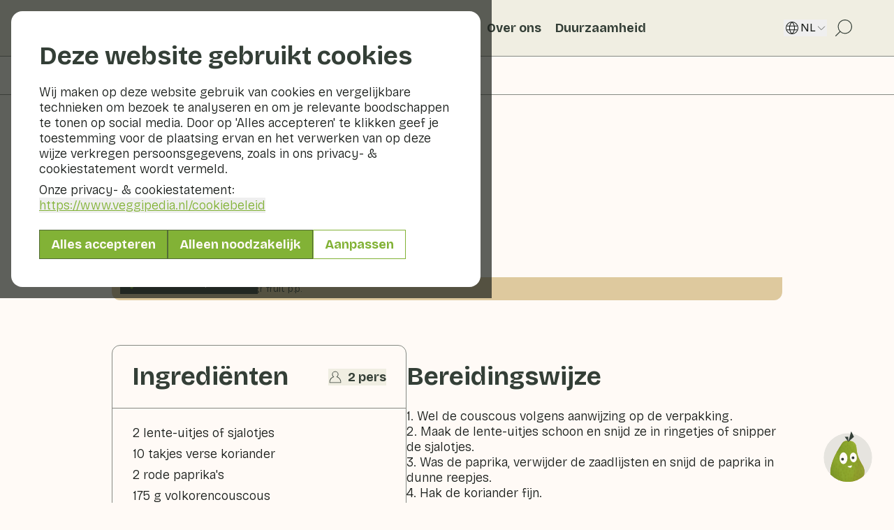

--- FILE ---
content_type: text/html; charset=utf-8
request_url: https://www.veggipedia.nl/recepten/rode-couscoussalade
body_size: 37105
content:
<!DOCTYPE html><html lang="nl" class="scroll-smooth"><head><meta charSet="utf-8"/><meta name="viewport" content="width=device-width, initial-scale=1"/><link rel="preload" as="image" href="/logo_default.svg"/><link rel="preload" as="image" href="/logo_white.svg"/><link rel="stylesheet" href="/_next/static/css/81bb93a907800f6a.css" data-precedence="next"/><link rel="stylesheet" href="/_next/static/css/3e0f3f97637788a1.css" data-precedence="next"/><link rel="preload" as="script" fetchPriority="low" href="/_next/static/chunks/webpack-3f0c598865643abd.js"/><script src="/_next/static/chunks/4bd1b696-4caf47406d65bd8d.js" async=""></script><script src="/_next/static/chunks/684-0dc205715ea04772.js" async=""></script><script src="/_next/static/chunks/main-app-f38f0d9153b95312.js" async=""></script><script src="/_next/static/chunks/452-dfaaa164a44217ac.js" async=""></script><script src="/_next/static/chunks/406-925c8405cce5a037.js" async=""></script><script src="/_next/static/chunks/974-8027fe10ee666500.js" async=""></script><script src="/_next/static/chunks/664-92ab4c3988b449de.js" async=""></script><script src="/_next/static/chunks/462-4f44a31bd21f6a92.js" async=""></script><script src="/_next/static/chunks/674-e1ffc0e1d23fc5bf.js" async=""></script><script src="/_next/static/chunks/170-cba440688f7a417e.js" async=""></script><script src="/_next/static/chunks/853-94a72c85ec0d91f1.js" async=""></script><script src="/_next/static/chunks/app/%5Blocale%5D/layout-f9f9d6c64d1af954.js" async=""></script><script src="/_next/static/chunks/ca377847-ab417386ca9935da.js" async=""></script><script src="/_next/static/chunks/738-26b8077af6ac6486.js" async=""></script><script src="/_next/static/chunks/app/%5Blocale%5D/%5B%5B...slug%5D%5D/page-fb5a7f70546bfb2a.js" async=""></script><script src="/_next/static/chunks/app/%5Blocale%5D/error-e0c0c478fedc25e2.js" async=""></script><link rel="preload" href="https://www.googletagmanager.com/gtag/js?id=G-GCZCFRLXW8" as="script"/><meta name="next-size-adjust" content=""/><title>Veggipedia - Rode couscoussalade</title><meta name="description" content="Deze makkelijke couscoussalade zit boordevol groenten en fruit. De combinatie van ananas, paprika, lente-uitjes, koriander en cashewnoten is niet alleen lekker, maar ook erg kleurrijk op je bord!"/><meta name="keywords" content="couscous couscoussalade salade koriander ui lente-ui uitjes sjalot sjalotjes koriander paprika volkorencouscous ananas currypasta cashewnoten fruit groente groenten healthy gezond lekker maaltijd recept hoofdgerecht, groenten, fruit, bewaren, bereiden, nagf, gavoorkleur"/><link rel="canonical" href="https://www.veggipedia.nl/recepten/rode-couscoussalade"/><link rel="alternate" hrefLang="de" href="https://www.veggipedia.nl/de/rezepte/roter-couscous-salat"/><link rel="alternate" hrefLang="en" href="https://www.veggipedia.nl/en/recipes/red-couscous-salad"/><link rel="alternate" hrefLang="nl" href="https://www.veggipedia.nl/recepten/rode-couscoussalade"/><meta property="og:title" content="Rode couscoussalade"/><meta property="og:description" content="Deze makkelijke couscoussalade zit boordevol groenten en fruit. De combinatie van ananas, paprika, lente-uitjes, koriander en cashewnoten is niet alleen lekker, maar ook erg kleurrijk op je bord!"/><meta property="og:url" content="https://www.veggipedia.nl/recepten/rode-couscoussalade"/><meta property="og:site_name" content="Veggipedia"/><meta property="og:image" content="https://veggipedia-cms.production.taks.zooma.cloud/assets/Uploads/Recipes/NAGF-RodeCousCousSalade-0203__FitMaxWzE4ODAsMTI1NF0.jpg"/><meta property="og:image:width" content="1880"/><meta property="og:image:height" content="1254"/><meta property="og:type" content="website"/><meta name="twitter:card" content="summary"/><meta name="twitter:site" content="@ActieplanGF"/><meta name="twitter:title" content="Rode couscoussalade"/><meta name="twitter:description" content="Deze makkelijke couscoussalade zit boordevol groenten en fruit. De combinatie van ananas, paprika, lente-uitjes, koriander en cashewnoten is niet alleen lekker, maar ook erg kleurrijk op je bord!"/><meta name="twitter:image" content="https://veggipedia-cms.production.taks.zooma.cloud/assets/Uploads/Recipes/NAGF-RodeCousCousSalade-0203__FitMaxWzE4ODAsMTI1NF0.jpg"/><meta name="twitter:image:width" content="1880"/><meta name="twitter:image:height" content="1254"/><link rel="icon" href="/favicon.ico" type="image/x-icon" sizes="16x16"/><link rel="icon" href="/icon1.png?b14b3d7b5ce00e86" type="image/png" sizes="16x16"/><link rel="icon" href="/icon2.png?484fcc4be57f6d6b" type="image/png" sizes="32x32"/><link rel="icon" href="/icon3.png?4d74e223996ddfe5" type="image/png" sizes="192x192"/><link rel="icon" href="/icon4.png?fd5d15d069e1d425" type="image/png" sizes="512x512"/><link rel="apple-touch-icon" href="/apple-icon.png?e7fca2d2e4136d7a" type="image/png" sizes="180x180"/><script>document.querySelectorAll('body link[rel="icon"], body link[rel="apple-touch-icon"]').forEach(el => document.head.appendChild(el))</script><script src="/_next/static/chunks/polyfills-42372ed130431b0a.js" noModule=""></script></head><body class="__variable_a4bae9 antialiased bg-veg-off-white text-veg-black font-sans flex flex-col min-h-screen selection:bg-veg-green selection:text-white"><div hidden=""><!--$--><!--/$--></div><div class="md:hidden fixed z-1200 transition-[bottom] duration-300 bg-veg-off-white overflow-auto min-h-screen h-full w-full supports-[min-height:-webkit-fill-available]:min-h-[-webkit-fill-available] supports-[min-height:100svh]:min-h-svh supports-[min-height:100lvh]:min-h-lvh supports-[min-height:100dvh]:min-h-dvh -bottom-[120%] pointer-events-none"><div class="h-full relative flex flex-col justify-between"><div class="bg-veg-beige w-full min-h-[62px] lg:min-h-[72px] flex items-center px-[16px] z-10"><div class="relative w-[50px] aspect-square mr-[16px]"><img alt="" loading="lazy" decoding="async" data-nimg="fill" class="object-contain" style="position:absolute;height:100%;width:100%;left:0;top:0;right:0;bottom:0;color:transparent" sizes="20vw" srcSet="/_next/image?url=%2Fpeertje-avatar.png&amp;w=128&amp;q=75 128w, /_next/image?url=%2Fpeertje-avatar.png&amp;w=256&amp;q=75 256w, /_next/image?url=%2Fpeertje-avatar.png&amp;w=384&amp;q=75 384w, /_next/image?url=%2Fpeertje-avatar.png&amp;w=640&amp;q=75 640w, /_next/image?url=%2Fpeertje-avatar.png&amp;w=750&amp;q=75 750w, /_next/image?url=%2Fpeertje-avatar.png&amp;w=828&amp;q=75 828w, /_next/image?url=%2Fpeertje-avatar.png&amp;w=1080&amp;q=75 1080w, /_next/image?url=%2Fpeertje-avatar.png&amp;w=1200&amp;q=75 1200w, /_next/image?url=%2Fpeertje-avatar.png&amp;w=1920&amp;q=75 1920w, /_next/image?url=%2Fpeertje-avatar.png&amp;w=2048&amp;q=75 2048w, /_next/image?url=%2Fpeertje-avatar.png&amp;w=3840&amp;q=75 3840w" src="/_next/image?url=%2Fpeertje-avatar.png&amp;w=3840&amp;q=75"/></div><h2 class="veg-title-2 lg:veg-title-3">Peertje</h2><button class="ml-auto mr-[16px]"><svg xmlns="http://www.w3.org/2000/svg" fill="none" viewBox="0 0 24 24" class="my-auto shrink-0 w-6 h-6 text-veg-green-dark"><path stroke="currentColor" d="M12 21.25a9.25 9.25 0 1 0 0-18.5 9.25 9.25 0 0 0 0 18.5Z"></path><path stroke="currentColor" stroke-linecap="round" d="M12 11.813v5"></path><path fill="currentColor" d="M12 9.438a1 1 0 1 0 0-2 1 1 0 0 0 0 2"></path></svg></button><button class=""><svg xmlns="http://www.w3.org/2000/svg" fill="none" viewBox="0 0 24 24" class="my-auto shrink-0 w-6 h-6 text-veg-green-dark"><path stroke="currentColor" stroke-linecap="round" stroke-linejoin="round" d="m5 9 7 7 7-7"></path></svg></button></div><section class="h-full px-[16px] overflow-y-auto overflow-x-hidden custom-scrollbar"><div class="flex flex-col items-center mt-[16px]"><div class="w-full max-lg:max-w-[295px] veg-border rounded-[10px] p-[10px] veg-label text-center text-balance">Onze digitale assistent Peertje helpt je graag, maar kan zich net als een mens soms vergissen.</div></div><div class="h-3"></div></section><div class="w-full my-4"><div class="isolate relative flex" role="region" aria-roledescription="carousel"><div class="overflow-hidden w-full flex-auto"><div class="flex mx-4 gap-3"><div role="group" aria-roledescription="slide" class="min-w-0 shrink-0 grow-0 cursor-pointer"><div class="py-1.5 px-2 rounded-full bg-veg-beige veg-border flex items-center"><p class="veg-label whitespace-nowrap select-none">Wat is er nu in het seizoen?</p></div></div><div role="group" aria-roledescription="slide" class="min-w-0 shrink-0 grow-0 cursor-pointer"><div class="py-1.5 px-2 rounded-full bg-veg-beige veg-border flex items-center"><p class="veg-label whitespace-nowrap select-none">Wat kan ik koken met mijn restjes?</p></div></div></div></div></div></div><form class="relative w-full min-h-[62px] bg-veg-beige flex items-center justify-between gap-[10px] px-[16px] z-10" action="javascript:throw new Error(&#x27;React form unexpectedly submitted.&#x27;)"><input type="text" class="block w-full py-2.5 lg:py-3 outline-none appearance-none justify-item placeholder:text-veg-green-dark/60 max-h-[42px] border-[0.8px] bg-veg-off-white border-veg-green-dark/60 rounded-full px-[16px] caret-veg-green-dark" id="message" placeholder="Wat wil je eten, koken of weten?" autoComplete="off" maxLength="200" name="message" value=""/><button type="submit" disabled="" class="h-8 w-8 shrink-0 bg-veg-green rounded-full flex items-center justify-center disabled:opacity-50"><svg xmlns="http://www.w3.org/2000/svg" fill="none" viewBox="0 0 24 24" class="w-6 h-6 text-veg-off-white"><path stroke="currentColor" stroke-linecap="round" stroke-linejoin="round" stroke-width="1.334" d="m12.779 11.222-2.668 2.667m8.258-8.863a.476.476 0 0 1 .605.605l-5.267 15.052a.475.475 0 0 1-.884.036L9.961 14.28a.48.48 0 0 0-.24-.24l-6.44-2.863a.476.476 0 0 1 .036-.883z"></path></svg></button></form></div></div><div class="max-md:hidden fixed z-1000 transition-[bottom] duration-300 border-[0.8px] bg-veg-off-white border-veg-green-dark rounded-[20px] overflow-hidden h-[80vh] w-[40%] lg:w-[30%] max-h-[660px] max-w-[375px] 2xl:max-w-[425px] right-[30px] -bottom-full pointer-events-none"><div class="h-full relative flex flex-col justify-between"><div class="bg-veg-beige w-full min-h-[62px] lg:min-h-[72px] flex items-center px-[16px] z-10"><div class="relative w-[50px] aspect-square mr-[16px]"><img alt="" loading="lazy" decoding="async" data-nimg="fill" class="object-contain" style="position:absolute;height:100%;width:100%;left:0;top:0;right:0;bottom:0;color:transparent" sizes="20vw" srcSet="/_next/image?url=%2Fpeertje-avatar.png&amp;w=128&amp;q=75 128w, /_next/image?url=%2Fpeertje-avatar.png&amp;w=256&amp;q=75 256w, /_next/image?url=%2Fpeertje-avatar.png&amp;w=384&amp;q=75 384w, /_next/image?url=%2Fpeertje-avatar.png&amp;w=640&amp;q=75 640w, /_next/image?url=%2Fpeertje-avatar.png&amp;w=750&amp;q=75 750w, /_next/image?url=%2Fpeertje-avatar.png&amp;w=828&amp;q=75 828w, /_next/image?url=%2Fpeertje-avatar.png&amp;w=1080&amp;q=75 1080w, /_next/image?url=%2Fpeertje-avatar.png&amp;w=1200&amp;q=75 1200w, /_next/image?url=%2Fpeertje-avatar.png&amp;w=1920&amp;q=75 1920w, /_next/image?url=%2Fpeertje-avatar.png&amp;w=2048&amp;q=75 2048w, /_next/image?url=%2Fpeertje-avatar.png&amp;w=3840&amp;q=75 3840w" src="/_next/image?url=%2Fpeertje-avatar.png&amp;w=3840&amp;q=75"/></div><h2 class="veg-title-2 lg:veg-title-3">Peertje</h2><button class="ml-auto mr-[16px]"><svg xmlns="http://www.w3.org/2000/svg" fill="none" viewBox="0 0 24 24" class="my-auto shrink-0 w-6 h-6 text-veg-green-dark"><path stroke="currentColor" d="M12 21.25a9.25 9.25 0 1 0 0-18.5 9.25 9.25 0 0 0 0 18.5Z"></path><path stroke="currentColor" stroke-linecap="round" d="M12 11.813v5"></path><path fill="currentColor" d="M12 9.438a1 1 0 1 0 0-2 1 1 0 0 0 0 2"></path></svg></button><button class=""><svg xmlns="http://www.w3.org/2000/svg" fill="none" viewBox="0 0 24 24" class="my-auto shrink-0 w-6 h-6 text-veg-green-dark"><path stroke="currentColor" stroke-linecap="round" stroke-linejoin="round" d="m5 9 7 7 7-7"></path></svg></button></div><section class="h-full px-[16px] overflow-y-auto overflow-x-hidden custom-scrollbar"><div class="flex flex-col items-center mt-[16px]"><div class="w-full max-lg:max-w-[295px] veg-border rounded-[10px] p-[10px] veg-label text-center text-balance">Onze digitale assistent Peertje helpt je graag, maar kan zich net als een mens soms vergissen.</div></div><div class="h-3"></div></section><div class="w-full my-4"><div class="isolate relative flex" role="region" aria-roledescription="carousel"><div class="overflow-hidden w-full flex-auto"><div class="flex mx-4 gap-3"><div role="group" aria-roledescription="slide" class="min-w-0 shrink-0 grow-0 cursor-pointer"><div class="py-1.5 px-2 rounded-full bg-veg-beige veg-border flex items-center"><p class="veg-label whitespace-nowrap select-none">Wat is er nu in het seizoen?</p></div></div><div role="group" aria-roledescription="slide" class="min-w-0 shrink-0 grow-0 cursor-pointer"><div class="py-1.5 px-2 rounded-full bg-veg-beige veg-border flex items-center"><p class="veg-label whitespace-nowrap select-none">Wat kan ik koken met mijn restjes?</p></div></div></div></div></div></div><form class="relative w-full min-h-[62px] bg-veg-beige flex items-center justify-between gap-[10px] px-[16px] z-10" action="javascript:throw new Error(&#x27;React form unexpectedly submitted.&#x27;)"><input type="text" class="block w-full py-2.5 lg:py-3 outline-none appearance-none justify-item placeholder:text-veg-green-dark/60 max-h-[42px] border-[0.8px] bg-veg-off-white border-veg-green-dark/60 rounded-full px-[16px] caret-veg-green-dark" id="message" placeholder="Wat wil je eten, koken of weten?" autoComplete="off" maxLength="200" name="message" value=""/><button type="submit" disabled="" class="h-8 w-8 shrink-0 bg-veg-green rounded-full flex items-center justify-center disabled:opacity-50"><svg xmlns="http://www.w3.org/2000/svg" fill="none" viewBox="0 0 24 24" class="w-6 h-6 text-veg-off-white"><path stroke="currentColor" stroke-linecap="round" stroke-linejoin="round" stroke-width="1.334" d="m12.779 11.222-2.668 2.667m8.258-8.863a.476.476 0 0 1 .605.605l-5.267 15.052a.475.475 0 0 1-.884.036L9.961 14.28a.48.48 0 0 0-.24-.24l-6.44-2.863a.476.476 0 0 1 .036-.883z"></path></svg></button></form></div></div><div class="fixed inset-0 bg-veg-black/70 z-[9999]"><div class="flex justify-center w-full h-full overflow-auto p-4"><div class="h-fit m-auto max-w-2xl w-full"><div class="relative w-full max-h-full bg-white px-6 sm:px-8 lg:px-10 py-8 lg:py-10 rounded-2xl"><div class=""><h2 class="veg-title-2 mb-4">Deze website gebruikt cookies</h2><p class="veg-body mb-2">Wij maken op deze website gebruik van cookies en vergelijkbare technieken om bezoek te analyseren en om je relevante boodschappen te tonen op social media. Door op &#x27;Alles accepteren&#x27; te klikken geef je toestemming voor de plaatsing ervan en het verwerken van op deze wijze verkregen persoonsgegevens, zoals in ons privacy- &amp; cookiestatement wordt vermeld.</p><p class="veg-body">Onze privacy- &amp; cookiestatement:<!-- --> <button type="button" class="text-veg-green text-left wrap-anywhere underline hover:text-veg-green-dark">https://www.veggipedia.nl<!-- -->/cookiebeleid</button></p><div class="mt-6 flex flex-col flex-wrap gap-2 xs:flex-row"><form action="" encType="multipart/form-data" method="POST"><input type="hidden" name="$ACTION_ID_4040c505fde61857fbf18ed6aa5c7d0ab9931bff40"/><input type="hidden" name="statistics" value="on"/><input type="hidden" name="marketing" value="on"/><button type="submit" class="relative inline-block veg-button px-4 py-1.5 text-center rounded-none border-[0.8px] bg-veg-green border-veg-green-dark/60 text-veg-off-white hover:bg-veg-green-dark hover:border-veg-green-dark/60 hover:text-veg-off-white transition-colors duration-100 w-full">Alles accepteren</button></form><form class="" action="" encType="multipart/form-data" method="POST"><input type="hidden" name="$ACTION_ID_4040c505fde61857fbf18ed6aa5c7d0ab9931bff40"/><input type="hidden" name="statistics" value="off"/><input type="hidden" name="marketing" value="off"/><button type="submit" class="relative inline-block veg-button px-4 py-1.5 text-center rounded-none border-[0.8px] bg-veg-green border-veg-green-dark/60 text-veg-off-white hover:bg-veg-green-dark hover:border-veg-green-dark/60 hover:text-veg-off-white transition-colors duration-100 w-full">Alleen noodzakelijk</button></form><button type="button" class="relative inline-block veg-button px-4 py-1.5 text-center rounded-none border-[0.8px] bg-transparent border-veg-green text-veg-green hover:bg-veg-green hover:border-veg-green hover:text-veg-off-white transition-colors duration-100">Aanpassen</button></div></div><div class="hidden invisible"><button type="button" class="group inline-flex items-center cursor-pointer mb-2 gap-2"><h2 class="veg-title-2 text-2xl">Beheer cookies</h2></button><p class="veg-body mb-2">Hieronder kunt u kiezen voor welke doeleinden u cookies op de website van Veggipedia wilt toestaan.</p><form id="cookie-consent-form" class="mt-2" action="" encType="multipart/form-data" method="POST"><input type="hidden" name="$ACTION_ID_4040c505fde61857fbf18ed6aa5c7d0ab9931bff40"/><div class="divide-y-[0.8px] divide-veg-green-dark/60"><article class="flex justify-between gap-4 py-4"><div><h3 class="veg-title-4 mb-1">Noodzakelijk</h3><p class="veg-subtitle leading-snug">Noodzakelijke cookies helpen een website bruikbaar te maken door basisfuncties zoals paginanavigatie en toegang tot beveiligde delen van de website mogelijk te maken. Zonder deze cookies kan de website niet goed functioneren.</p></div><div class="shrink-0"><label class="relative inline-flex items-center cursor-pointer"><input type="checkbox" class="sr-only peer" id="necessary" disabled="" name="necessary" checked=""/><div class="w-11 h-6 bg-veg-black/30 rounded-full peer-checked:bg-veg-green peer-checked:after:translate-x-full rtl:peer-checked:after:-translate-x-full peer-disabled:opacity-50 after:content-[&#x27;&#x27;] after:absolute after:top-0.5 after:start-[2px] after:bg-white after:rounded-full after:h-5 after:w-5 after:transition-all after:duration-300"></div></label></div></article><article class="flex justify-between gap-4 py-4"><div><h3 class="veg-title-4 mb-1">Statistieken</h3><p class="veg-subtitle leading-snug">Statistische cookies helpen website-eigenaren te begrijpen hoe bezoekers met websites omgaan door informatie anoniem te verzamelen en te rapporteren.</p></div><div class="shrink-0"><label class="relative inline-flex items-center cursor-pointer"><input type="checkbox" class="sr-only peer" id="statistics" name="statistics"/><div class="w-11 h-6 bg-veg-black/30 rounded-full peer-checked:bg-veg-green peer-checked:after:translate-x-full rtl:peer-checked:after:-translate-x-full peer-disabled:opacity-50 after:content-[&#x27;&#x27;] after:absolute after:top-0.5 after:start-[2px] after:bg-white after:rounded-full after:h-5 after:w-5 after:transition-all after:duration-300"></div></label></div></article><article class="flex justify-between gap-4 py-4"><div><h3 class="veg-title-4 mb-1">Marketing</h3><p class="veg-subtitle leading-snug">Marketingcookies worden gebruikt om bezoekers over verschillende websites te volgen. Het doel is om advertenties weer te geven die relevant en boeiend zijn voor de individuele gebruiker en daardoor waardevoller voor uitgevers en externe adverteerders.</p></div><div class="shrink-0"><label class="relative inline-flex items-center cursor-pointer"><input type="checkbox" class="sr-only peer" id="marketing" name="marketing"/><div class="w-11 h-6 bg-veg-black/30 rounded-full peer-checked:bg-veg-green peer-checked:after:translate-x-full rtl:peer-checked:after:-translate-x-full peer-disabled:opacity-50 after:content-[&#x27;&#x27;] after:absolute after:top-0.5 after:start-[2px] after:bg-white after:rounded-full after:h-5 after:w-5 after:transition-all after:duration-300"></div></label></div></article></div><div class="mt-6 flex flex-col gap-2 xs:flex-row"><button type="submit" class="relative inline-block veg-button px-4 py-1.5 text-center rounded-none border-[0.8px] bg-veg-green border-veg-green-dark/60 text-veg-off-white hover:bg-veg-green-dark hover:border-veg-green-dark/60 hover:text-veg-off-white transition-colors duration-100 mr-0">Selectie accepteren</button><button type="button" class="relative inline-block veg-button px-4 py-1.5 text-center rounded-none border-[0.8px] bg-veg-green border-veg-green-dark/60 text-veg-off-white hover:bg-veg-green-dark hover:border-veg-green-dark/60 hover:text-veg-off-white transition-colors duration-100">Ga terug</button></div></form></div></div></div></div></div><div class="sticky top-0 inset-x-0 w-full bg-veg-beige z-200 flex items-center"><div class="w-full bg-veg-beige"><nav class="container-wide flex bg-veg-beige ml-auto w-auto lg:w-full shadow-nav"><div class="flex items-center justify-between min-h-20 max-lg:w-full bg-veg-beige"><a class="shrink-0 inline-block mr-6 xl:mr-10 my-auto" href="/"><img src="/logo_default.svg" alt="Veggipedia" class="block max-w-40 lg:max-w-32 xl:max-w-40 h-auto object-cover"/></a><div class="lg:hidden flex items-center bg-veg-beige"><button type="button" class="px-2 min-h-20"><svg xmlns="http://www.w3.org/2000/svg" fill="none" viewBox="0 0 24 24" class="w-6 h-6 text-veg-green-dark"><path fill="currentColor" d="M13.333 3c-4.228 0-7.668 3.44-7.668 7.667a7.63 7.63 0 0 0 1.963 5.116l-4.506 4.506a.417.417 0 0 0 .588.589l4.507-4.506a7.63 7.63 0 0 0 5.115 1.963c4.228 0 7.668-3.44 7.668-7.667S17.56 3 13.333 3m6.834 7.667a6.843 6.843 0 0 1-6.835 6.835 6.84 6.84 0 0 1-6.834-6.835 6.84 6.84 0 0 1 6.834-6.834 6.843 6.843 0 0 1 6.835 6.835"></path></svg></button><button type="button" class="px-2 min-h-20"><svg xmlns="http://www.w3.org/2000/svg" fill="none" viewBox="0 0 24 24" class="w-5 h-5 text-veg-green-dark"><path stroke="currentColor" stroke-linecap="round" stroke-linejoin="round" stroke-width="1.333" d="M1 21h22M1 12h22M1 3h22"></path></svg></button></div></div><div class="max-lg:hidden min-h-20 w-full flex items-center justify-between"><div class="flex gap-2 items-center "><div class="relative"><button type="button" class="group relative flex justify-start items-center gap-1 p-2 cursor-pointer veg-title-4 leading-tight"><a class="!static before:content-[&#x27;&#x27;] before:absolute before:z-0 before:top-0 before:left-0 before:w-full before:h-full z-20" href="/groenten-en-fruit"></a><div class="relative flex items-center gap-1 px-0.5 py-0.5 border-b border-transparent group-hover:border-veg-green-dark"><div class="text-start z-10">Groenten en fruit</div><svg xmlns="http://www.w3.org/2000/svg" fill="none" viewBox="0 0 24 24" class="shrink-0 w-5 h-5 text-veg-black transition-transform group-hover:veg-underline-nav z-10"><path stroke="currentColor" stroke-linecap="round" stroke-linejoin="round" d="m5 9 7 7 7-7"></path></svg></div></button></div><div class="relative"><button type="button" class="group relative flex justify-start items-center gap-1 p-2 cursor-pointer veg-title-4 leading-tight"><a class="!static before:content-[&#x27;&#x27;] before:absolute before:z-0 before:top-0 before:left-0 before:w-full before:h-full z-20" href="/recepten"></a><div class="relative flex items-center gap-1 px-0.5 py-0.5 border-b border-transparent group-hover:border-veg-green-dark"><div class="absolute bg-veg-green h-[80%] w-full left-1/2 -translate-x-1/2 top-1/2 -translate-y-1/2 z-1"></div><div class="text-start z-10 text-veg-off-white">Recepten</div><svg xmlns="http://www.w3.org/2000/svg" fill="none" viewBox="0 0 24 24" class="shrink-0 w-5 h-5 transition-transform group-hover:veg-underline-nav z-10 text-veg-off-white"><path stroke="currentColor" stroke-linecap="round" stroke-linejoin="round" d="m5 9 7 7 7-7"></path></svg></div></button></div><a class="group p-2 cursor-pointer" href="/veggiblogs"><div class="relative flex items-center gap-1 px-0.5 py-0.5 border-b border-transparent group-hover:border-veg-green-dark"><div class="z-10 veg-title-4 leading-tight">Veggiblogs</div></div></a><a class="group p-2 cursor-pointer" href="/over-ons"><div class="relative flex items-center gap-1 px-0.5 py-0.5 border-b border-transparent group-hover:border-veg-green-dark"><div class="z-10 veg-title-4 leading-tight">Over ons</div></div></a><a class="group p-2 cursor-pointer" href="/duurzaamheid"><div class="relative flex items-center gap-1 px-0.5 py-0.5 border-b border-transparent group-hover:border-veg-green-dark"><div class="z-10 veg-title-4 leading-tight">Duurzaamheid</div></div></a></div><div class="flex items-center gap-2 xl:gap-4"><div class="text-veg-black shrink-0"><div class="relative"><button type="button" class="group flex gap-2 items-center uppercase cursor-pointer text-nowrap"><svg xmlns="http://www.w3.org/2000/svg" fill="none" viewBox="0 0 24 24" class="shrink-0 w-6 h-6 my-auto"><path fill="currentColor" d="M12 3a9 9 0 1 0 9 9 9.01 9.01 0 0 0-9-9m7.197 5.647h-3.563a11.7 11.7 0 0 0-2.27-4.47 7.97 7.97 0 0 1 5.833 4.47M19.941 12c0 .777-.113 1.55-.338 2.294h-3.737c.257-1.518.257-3.07 0-4.588h3.737c.225.744.339 1.517.338 2.294M12 19.75a9.7 9.7 0 0 1-1.34-1.716 11 11 0 0 1-1.188-2.681h5.056a11 11 0 0 1-1.188 2.68A9.7 9.7 0 0 1 12 19.75m-2.784-5.456a12.3 12.3 0 0 1 0-4.588h5.568a12.3 12.3 0 0 1 0 4.588zM4.06 12c0-.777.113-1.55.338-2.294h3.737a13.7 13.7 0 0 0 0 4.588H4.397A8 8 0 0 1 4.059 12M12 4.25c.51.52.96 1.096 1.34 1.716.515.837.914 1.738 1.188 2.681H9.472c.274-.943.674-1.844 1.188-2.68.38-.621.83-1.197 1.34-1.717m-1.364-.074a11.7 11.7 0 0 0-2.27 4.471H4.803a7.97 7.97 0 0 1 5.833-4.47M4.803 15.353h3.563a11.7 11.7 0 0 0 2.27 4.47 7.97 7.97 0 0 1-5.833-4.47m8.558 4.47a11.7 11.7 0 0 0 2.273-4.47h3.563a7.97 7.97 0 0 1-5.833 4.47z"></path></svg>nl<svg xmlns="http://www.w3.org/2000/svg" fill="none" viewBox="0 0 24 24" class="shrink-0 w-4 h-4 transition-transform"><path stroke="currentColor" stroke-linecap="round" stroke-linejoin="round" d="m5 9 7 7 7-7"></path></svg></button></div></div><a class="px-2 min-h-20 flex items-center" href="/zoeken"><svg xmlns="http://www.w3.org/2000/svg" fill="none" viewBox="0 0 24 24" class="w-8 h-8 text-veg-green-dark"><path fill="currentColor" d="M13.333 3c-4.228 0-7.668 3.44-7.668 7.667a7.63 7.63 0 0 0 1.963 5.116l-4.506 4.506a.417.417 0 0 0 .588.589l4.507-4.506a7.63 7.63 0 0 0 5.115 1.963c4.228 0 7.668-3.44 7.668-7.667S17.56 3 13.333 3m6.834 7.667a6.843 6.843 0 0 1-6.835 6.835 6.84 6.84 0 0 1-6.834-6.835 6.84 6.84 0 0 1 6.834-6.834 6.843 6.843 0 0 1 6.835 6.835"></path></svg></a></div></div><!--$--><!--/$--><div class="fixed top-0 w-full min-h-screen h-full supports-[min-height:-webkit-fill-available]:min-h-[-webkit-fill-available] supports-[min-height:100svh]:min-h-svh supports-[min-height:100lvh]:min-h-lvh supports-[min-height:100dvh]:min-h-dvh z-1300 transition-[left] duration-300 -left-full"><div class="bg-veg-beige min-h-20 w-full items-center flex gap-2 pl-[10px] pr-4 text-veg-green-dark"><button class="text-veg-green-dark" aria-label="Klik" aria-hidden="true"><svg xmlns="http://www.w3.org/2000/svg" fill="none" viewBox="0 0 24 24" class="w-6 h-6 text-veg-green-dark rotate-90 transition-transform"><path stroke="currentColor" stroke-linecap="round" stroke-linejoin="round" d="m5 9 7 7 7-7"></path></svg></button><label class="block relative w-full"><svg xmlns="http://www.w3.org/2000/svg" fill="none" viewBox="0 0 24 24" class="absolute top-1/2 -translate-y-1/2 left-5 w-6 h-6 text-veg-green-dark"><path fill="currentColor" d="M13.333 3c-4.228 0-7.668 3.44-7.668 7.667a7.63 7.63 0 0 0 1.963 5.116l-4.506 4.506a.417.417 0 0 0 .588.589l4.507-4.506a7.63 7.63 0 0 0 5.115 1.963c4.228 0 7.668-3.44 7.668-7.667S17.56 3 13.333 3m6.834 7.667a6.843 6.843 0 0 1-6.835 6.835 6.84 6.84 0 0 1-6.834-6.835 6.84 6.84 0 0 1 6.834-6.834 6.843 6.843 0 0 1 6.835 6.835"></path></svg><input type="text" class="block w-full py-2.5 lg:py-3 outline-none appearance-none justify-item pl-14 border-[0.8px] bg-veg-off-white border-veg-green-dark/60 placeholder:veg-body placeholder:text-veg-green-dark/60 rounded-full" placeholder="Waar ben je naar op zoek?" value=""/></label></div></div></nav></div></div><script type="application/ld+json">{"@context":"https:\/\/schema.org","@graph":[{"@type":"WebSite","@id":"https:\/\/veggipedia.nl\/#website","url":"https:\/\/veggipedia.nl\/","name":"Veggipedia - Jouw gids voor gezonde \u00e9n duurzame groente- en fruitkeuzes"},{"@type":"WebPage","@id":"https:\/\/veggipedia.nl\/recepten\/rode-couscoussalade\/#webpage","url":"https:\/\/veggipedia.nl\/recepten\/rode-couscoussalade","name":"Rode couscoussalade","inLanguage":"nl","isPartOf":{"@id":"https:\/\/veggipedia.nl\/#website"},"primaryImageOfPage":{"@id":"https:\/\/veggipedia.nl\/recepten\/rode-couscoussalade#primaryimage"},"datePublished":"2018-08-08 13:59:05","dateModified":"2025-09-29 13:41:28"},{"@type":"ImageObject","@id":"https:\/\/veggipedia.nl\/recepten\/rode-couscoussalade#primaryimage","name":"Rode couscoussalade","url":"https:\/\/veggipedia-cms.production.taks.zooma.cloud\/assets\/Uploads\/Recipes\/NAGF-RodeCousCousSalade-0203.jpg","width":1600,"height":1067},{"@type":"Recipe","@id":"https:\/\/veggipedia.nl\/#recipe","name":"Rode couscoussalade","mainEntityOfPage":{"@type":"WebPage","@id":"https:\/\/veggipedia.nl\/recepten\/rode-couscoussalade\/#webpage"},"inLanguage":"nl","author":"Veggipedia","recipeIngredient":["2 lente-uitjes of sjalotjes","10 takjes verse koriander","2 rode paprika's","175 g volkorencouscous","400 g verse ananas","1\/2 eetlepel rode currypasta","1 eetlepel olijfolie","50 g ongezouten cashewnoten"],"recipeInstructions":[{"@type":"HowToStep","text":"1. Wel de couscous volgens aanwijzing op de verpakking."},{"@type":"HowToStep","text":"2.&nbsp;Maak de lente-uitjes schoon en snijd ze in ringetjes of snipper de sjalotjes."},{"@type":"HowToStep","text":"3.&nbsp;Was de paprika, verwijder de zaadlijsten en snijd de paprika in dunne reepjes."},{"@type":"HowToStep","text":"4.&nbsp;Hak de koriander fijn."},{"@type":"HowToStep","text":"5.&nbsp;Hak de cashewnoten grof."},{"@type":"HowToStep","text":"6.&nbsp;Schil de ananas dik, verwijder de harde kern en snijd het vruchtvlees klein."},{"@type":"HowToStep","text":"7.&nbsp;Verwarm de olijfolie zachtjes op een laag vuur in een koekenpan. Bak de lente-ui of sjalot&nbsp;zachtjes 1 minuut in de olie en meng er de rode&nbsp;currypasta door."},{"@type":"HowToStep","text":"8.&nbsp;Meng alle ingredi\u00ebnten goed door elkaar in een grote schaal. Je kunt de salade direct lauwwarm serveren of een uur laten staan en dan koud serveren. Eet smakelijk!&nbsp;Serveertip: Vul een kommetje met de helft van de salade. Druk het aan met de bolle kant van een lepel en stort het op een bordje zodat een mooi gevormd bergje couscoussalade ontstaat. Doe hetzelfde op een tweede bordje. Schep de rest van de salade er omheen.&nbsp;"}],"nutrition":{"@type":"NutritionInformation","calories":"685 calories","fatContent":"20 grams","carbohydrateContent":"99.99 grams","proteinContent":"20 grams"},"description":"Deze makkelijke couscoussalade zit boordevol groenten en fruit. De combinatie van ananas, paprika, lente-uitjes, koriander en cashewnoten is niet alleen lekker, maar ook erg kleurrijk op je bord!","keywords":"couscous couscoussalade salade koriander ui lente-ui uitjes sjalot sjalotjes koriander paprika volkorencouscous ananas currypasta cashewnoten fruit groente groenten healthy gezond lekker maaltijd recept hoofdgerecht","recipeCuisine":"Marokkaans","image":"https:\/\/veggipedia-cms.production.taks.zooma.cloud\/assets\/Uploads\/Recipes\/NAGF-RodeCousCousSalade-0203.jpg","cookTime":"PT2M","totalTime":"PT2M","recipeCategory":"Hoofdgerecht"}]}</script><main class="relative"><div class="min-[1380px]:overflow-hidden"><div class="max-w-[1440px] mx-auto w-full"><div class="sticky top-20 inset-x-0 w-full bg-veg-off-white z-100 flex items-center min-[1380px]:hidden"><nav class="flex flex-col w-full"><div class="flex items-center justify-between w-full py-2 border-b-[0.8px] border-t-[0.8px] border-veg-green-dark/60"><div class="container-wide flex items-center gap-4 max-h-10 min-w-0"><div class="flex items-center border-[0.8px] border-veg-green-dark py-1.5 px-3"><p class="text-nowrap">Op deze pagina</p><svg xmlns="http://www.w3.org/2000/svg" fill="none" viewBox="0 0 24 24" class="ml-3 shrink-0 w-5 h-5 text-veg-green-dark transition-transform"><path stroke="currentColor" stroke-linecap="round" stroke-linejoin="round" d="m5 9 7 7 7-7"></path></svg></div><p class="truncate">Overzicht</p></div></div></nav></div><div class="fixed left-1/2 top-20 h-screen z-10 max-[1379px]:hidden" style="transform:translateX(calc(-1 * min(720px, 50vw)))"><nav class="flex flex-col h-full border-r-[0.8px] border-veg-green-dark/60 w-[260px] ml-8 2xl:ml-0 bg-veg-off-white z-1 items-start"><div class="ml-4 my-8 flex flex-col gap-3"></div></nav></div><div class="flex"><div class="shrink-0 h-96 w-0 min-[1380px]:w-[260px] -z-1"></div><div class="container-detail-page max-[1600px]:overflow-x-hidden mt-[30px] mb-[60px] md:mt-12 lg:mt-[60px] lg:mb-[120px]"><section id="overzicht" class="scroll-mt-32 mb-8 sm:mb-12 md:mb-16"><div class="flex-wrap relative group veg-subtitle py-1 text-center flex items-center mr-auto text-veg-green-dark mb-4 lg:mb-3"><a class="relative group veg-subtitle py-1 text-center flex items-center mr-auto text-veg-green-dark" href="/recepten"><svg xmlns="http://www.w3.org/2000/svg" fill="none" viewBox="0 0 24 24" class="inline w-5 h-5 mr-2 mt-0 group-hover:-translate-y-0.5 group-hover:-translate-x-0.5 transition-all"><path stroke="currentColor" stroke-linecap="round" stroke-linejoin="round" d="M17.879 17.636 6.276 6.033m-.164 10.08.01-10.234 10.233-.009"></path></svg>Recepten</a></div><div class="flex flex-col-reverse md:flex-row gap-12 overflow-visible"><div class="basis-1/2 grow flex flex-col gap-6"><div><h1 class="veg-title-1 mb-4 lg:mb-6">Rode couscoussalade</h1><div class="flex flex-wrap gap-2"><div class="relative inline-block px-2 py-1.5 veg-label whitespace-nowrap bg-veg-beige text-veg-green-dark veg-label font-normal"><div class="h-full flex items-center text-center mx-auto"><svg xmlns="http://www.w3.org/2000/svg" fill="none" viewBox="0 0 24 24" class="inline-block w-4 md:w-5 h-4 md:h-5 my-auto mr-1 text-veg-green-dark"><path fill="currentColor" d="M10.736 4.8c.772 0 1.4-.629 1.4-1.4 0-.772-.628-1.4-1.4-1.4h-.445a.504.504 0 0 0 0 1.007h.445a.393.393 0 0 1 0 .785c-.772 0-1.4.628-1.4 1.4s.628 1.4 1.4 1.4h.405a.504.504 0 0 0 0-1.008h-.405a.393.393 0 0 1 0-.785"></path><path fill="currentColor" d="M13.264 4.8c.772 0 1.4-.629 1.4-1.4 0-.772-.628-1.4-1.4-1.4h-.445a.504.504 0 0 0 0 1.007h.445a.393.393 0 0 1 0 .785c-.772 0-1.4.628-1.4 1.4s.628 1.4 1.4 1.4h.405a.504.504 0 0 0 0-1.008h-.405a.393.393 0 0 1 0-.785M20.18 12.476h-.43l.039-.836a1.796 1.796 0 0 0 1.563-1.779V7.937a.504.504 0 0 0-.504-.503H3.152a.504.504 0 0 0-.504.503v1.924c0 .91.683 1.665 1.563 1.779l.04.836h-.43c-1.004 0-1.821.817-1.821 1.82s.817 1.821 1.82 1.821h.602l.168 3.576A2.42 2.42 0 0 0 7.008 22h9.984a2.42 2.42 0 0 0 2.418-2.307l.168-3.576h.602c1.003 0 1.82-.817 1.82-1.82s-.817-1.821-1.82-1.821m-1.4-.821-.376 7.991a1.41 1.41 0 0 1-1.412 1.347H7.008a1.41 1.41 0 0 1-1.412-1.347l-.376-7.991zm1.4 3.455h-.554l.076-1.627h.477a.815.815 0 0 1 0 1.627M3.655 9.861v-1.42h16.69v1.42a.787.787 0 0 1-.787.787H4.442a.79.79 0 0 1-.787-.787m.166 3.622h.477l.076 1.627h-.553a.815.815 0 0 1 0-1.627"></path></svg>Hoofdgerecht</div></div><div class="relative inline-block px-2 py-1.5 veg-label whitespace-nowrap bg-veg-beige text-veg-green-dark veg-label font-normal"><div class="h-full flex items-center text-center mx-auto"><svg xmlns="http://www.w3.org/2000/svg" fill="none" viewBox="0 0 24 24" class="inline-block w-4 md:w-5 h-4 md:h-5 my-auto mr-1 text-veg-green-dark"><path fill="currentColor" d="M15.699 11.443a5.4 5.4 0 0 0 1.749-3.995A5.453 5.453 0 0 0 12 2a5.454 5.454 0 0 0-5.448 5.448c0 1.535.632 2.967 1.749 3.995A10.01 10.01 0 0 0 2 20.733v.76c0 .28.227.507.507.507h18.986c.28 0 .507-.227.507-.507v-.76c0-4.105-2.514-7.782-6.3-9.29zm-6.203.66a.507.507 0 0 0 .131-.914 4.42 4.42 0 0 1-2.061-3.741A4.44 4.44 0 0 1 12 3.014a4.44 4.44 0 0 1 4.434 4.434c0 1.521-.77 2.92-2.061 3.74a.508.508 0 0 0 .13.915c3.818 1.105 6.484 4.654 6.484 8.63v.253H3.013v-.253c0-3.976 2.666-7.525 6.483-8.63"></path></svg>2 pers</div></div><div class="relative inline-block px-2 py-1.5 veg-label whitespace-nowrap bg-veg-beige text-veg-green-dark veg-label font-normal"><div class="h-full flex items-center text-center mx-auto"><svg xmlns="http://www.w3.org/2000/svg" fill="none" viewBox="0 0 24 24" class="inline-block w-4 md:w-5 h-4 md:h-5 my-auto mr-1 text-veg-green-dark"><path fill="currentColor" d="M12 2C6.486 2 2 6.486 2 12s4.486 10 10 10 10-4.486 10-10S17.514 2 12 2m0 18.984c-4.954 0-8.984-4.03-8.984-8.984S7.046 3.016 12 3.016s8.984 4.03 8.984 8.984-4.03 8.984-8.984 8.984"></path><path fill="currentColor" d="M17.415 11.492h-4.907V6.585a.508.508 0 0 0-1.016 0V12c0 .28.228.508.508.508h5.415a.509.509 0 0 0 0-1.016"></path></svg>20 - 30 min</div></div></div><div class="relative w-full aspect-[3/2] mt-8 md:mt-10"><img alt="Rode couscoussalade" loading="lazy" decoding="async" data-nimg="fill" class="object-cover" style="position:absolute;height:100%;width:100%;left:0;top:0;right:0;bottom:0;color:transparent" sizes="(max-width: 1380px) 100vw, 80vw" srcSet="/_next/image?url=https%3A%2F%2Fveggipedia-cms.production.taks.zooma.cloud%2Fassets%2FUploads%2FRecipes%2FNAGF-RodeCousCousSalade-0203__FitMaxWzE4ODAsMTI1NF0.jpg&amp;w=640&amp;q=75 640w, /_next/image?url=https%3A%2F%2Fveggipedia-cms.production.taks.zooma.cloud%2Fassets%2FUploads%2FRecipes%2FNAGF-RodeCousCousSalade-0203__FitMaxWzE4ODAsMTI1NF0.jpg&amp;w=750&amp;q=75 750w, /_next/image?url=https%3A%2F%2Fveggipedia-cms.production.taks.zooma.cloud%2Fassets%2FUploads%2FRecipes%2FNAGF-RodeCousCousSalade-0203__FitMaxWzE4ODAsMTI1NF0.jpg&amp;w=828&amp;q=75 828w, /_next/image?url=https%3A%2F%2Fveggipedia-cms.production.taks.zooma.cloud%2Fassets%2FUploads%2FRecipes%2FNAGF-RodeCousCousSalade-0203__FitMaxWzE4ODAsMTI1NF0.jpg&amp;w=1080&amp;q=75 1080w, /_next/image?url=https%3A%2F%2Fveggipedia-cms.production.taks.zooma.cloud%2Fassets%2FUploads%2FRecipes%2FNAGF-RodeCousCousSalade-0203__FitMaxWzE4ODAsMTI1NF0.jpg&amp;w=1200&amp;q=75 1200w, /_next/image?url=https%3A%2F%2Fveggipedia-cms.production.taks.zooma.cloud%2Fassets%2FUploads%2FRecipes%2FNAGF-RodeCousCousSalade-0203__FitMaxWzE4ODAsMTI1NF0.jpg&amp;w=1920&amp;q=75 1920w, /_next/image?url=https%3A%2F%2Fveggipedia-cms.production.taks.zooma.cloud%2Fassets%2FUploads%2FRecipes%2FNAGF-RodeCousCousSalade-0203__FitMaxWzE4ODAsMTI1NF0.jpg&amp;w=2048&amp;q=75 2048w, /_next/image?url=https%3A%2F%2Fveggipedia-cms.production.taks.zooma.cloud%2Fassets%2FUploads%2FRecipes%2FNAGF-RodeCousCousSalade-0203__FitMaxWzE4ODAsMTI1NF0.jpg&amp;w=3840&amp;q=75 3840w" src="/_next/image?url=https%3A%2F%2Fveggipedia-cms.production.taks.zooma.cloud%2Fassets%2FUploads%2FRecipes%2FNAGF-RodeCousCousSalade-0203__FitMaxWzE4ODAsMTI1NF0.jpg&amp;w=3840&amp;q=75"/><div class="absolute top-0 left-3 -translate-y-2"><div class="relative inline-block px-2 py-1.5 veg-label whitespace-nowrap bg-veg-green-dark text-veg-off-white veg-label"><div class="h-full flex items-center text-center mx-auto"><svg xmlns="http://www.w3.org/2000/svg" fill="none" viewBox="0 0 24 24" class="inline-block w-4 md:w-5 h-4 md:h-5 my-auto mr-1 text-veg-green"><path fill="currentColor" d="m15.953 2-5.376 14.109h-.024L8.255 9.163H4L8.73 22h3.054L20.19 2z"></path></svg>Met seizoensproducten</div></div></div></div><div class="veg-label flex items-center py-2 px-3 rounded-b-xl overflow-hidden bg-veg-sand "><svg xmlns="http://www.w3.org/2000/svg" fill="none" viewBox="0 0 24 24" class="inline align-center w-4 h-4 mr-2"><path fill="currentColor" d="M18.757 3.467c-2.004-.871-4.83-.649-6.757 1.745-1.927-2.393-4.753-2.616-6.756-1.745-2.252.98-4.147 3.509-3.304 6.951.773 3.155 3.414 5.854 5.493 7.561a30 30 0 0 0 4.332 2.962.5.5 0 0 0 .469 0 30 30 0 0 0 4.332-2.962c2.08-1.707 4.72-4.406 5.493-7.561.844-3.442-1.05-5.971-3.303-6.95M12 6.553a.5.5 0 0 0 .415-.224c1.709-2.605 4.27-2.679 5.945-1.95 1.87.813 3.44 2.922 2.734 5.802-1.232 5.03-7.867 9.047-9.094 9.752-1.228-.705-7.861-4.72-9.094-9.752-.706-2.88.865-4.99 2.734-5.802.6-.26 1.262-.399 1.916-.399 1.135 0 2.756.408 4.028 2.349.093.14.248.225.416.225"></path></svg><p><span>170gr groenten p.p.<span> &amp; </span></span><span>200gr fruit p.p.</span></p></div></div></div></div></section><div class="my-8 mb-16 md:my-16"><div class="flex flex-col lg:flex-row gap-8 sm:gap-12 lg:gap-10"><section id="ingredienten" class="scroll-mt-32 basis-[44%] border-[0.8px] border-veg-green-dark/60 rounded-xl h-fit"><div class="border-b-[0.8px] border-veg-green-dark/60 p-5 px-7 flex justify-between items-center"><h2 class="veg-title-2">Ingrediënten</h2><div class="relative veg-title-4 bg-veg-beige h-full flex"><svg xmlns="http://www.w3.org/2000/svg" fill="none" viewBox="0 0 24 24" class="inline-block w-4 md:w-5 h-4 md:h-5 my-auto mr-2 text-veg-green-dark"><path fill="currentColor" d="M15.699 11.443a5.4 5.4 0 0 0 1.749-3.995A5.453 5.453 0 0 0 12 2a5.454 5.454 0 0 0-5.448 5.448c0 1.535.632 2.967 1.749 3.995A10.01 10.01 0 0 0 2 20.733v.76c0 .28.227.507.507.507h18.986c.28 0 .507-.227.507-.507v-.76c0-4.105-2.514-7.782-6.3-9.29zm-6.203.66a.507.507 0 0 0 .131-.914 4.42 4.42 0 0 1-2.061-3.741A4.44 4.44 0 0 1 12 3.014a4.44 4.44 0 0 1 4.434 4.434c0 1.521-.77 2.92-2.061 3.74a.508.508 0 0 0 .13.915c3.818 1.105 6.484 4.654 6.484 8.63v.253H3.013v-.253c0-3.976 2.666-7.525 6.483-8.63"></path></svg><p class="z-1">2 pers</p><div class="absolute bg-veg-beige -inset-1 -mx-1 -z-1"></div></div></div><div class="p-5 px-7"><table class="table-auto"><tbody><tr class="veg-body"><td class="py-1 align-top">2 lente-uitjes of sjalotjes</td></tr><tr class="veg-body"><td class="py-1 align-top">10 takjes verse koriander</td></tr><tr class="veg-body"><td class="py-1 align-top">2 rode paprika&#x27;s</td></tr><tr class="veg-body"><td class="py-1 align-top">175 g volkorencouscous</td></tr><tr class="veg-body"><td class="py-1 align-top">400 g verse ananas</td></tr><tr class="veg-body"><td class="py-1 align-top">1/2 eetlepel rode currypasta</td></tr><tr class="veg-body"><td class="py-1 align-top">1 eetlepel olijfolie</td></tr><tr class="veg-body"><td class="py-1 align-top">50 g ongezouten cashewnoten</td></tr></tbody></table></div></section><section id="bereidingswijze" class="scroll-mt-32 basis-1/2 grow border-t-[0.8px] border-transparent"><h2 class="veg-title-2 lg:mt-5 mb-3 lg:mb-5 border-b-[0.8px] border-transparent">Bereidingswijze</h2><div class="veg-body break-words [&amp;_h1]:veg-title-1 [&amp;_h2]:veg-title-3 [&amp;_h3]:veg-title-3 [&amp;_h3]:mb-2 [&amp;_p]:mb-4 [&amp;_ul]:mb-4 [&amp;_ol]:mb-4 [&amp;_*:first-child]:mt-0 [&amp;_*:last-child]:mb-0 [&amp;_a]:underline underline-offset-2 decoration-1 [&amp;_a:hover]:bg-veg-green/30 [&amp;_a:hover]:cursor-pointer [&amp;_ul]:list-[revert] [&amp;_ul]:pl-5 [&amp;_mark]:bg-veg-green [&amp;_mark]:text-veg-off-white [&amp;_ol]:list-none [&amp;_ol]:pl-0 [&amp;_ol_li]:my-4 [&amp;_ol_li]:pl-10 [&amp;_ol_li]:relative [&amp;_ol_li]:before:absolute [&amp;_ol_li]:before:left-0 [&amp;_ol_li]:before:top-0 [&amp;_ol_li]:before:w-6 [&amp;_ol_li]:before:h-6 [&amp;_ol_li]:before:bg-veg-beige [&amp;_ol_li]:before:rounded-full [&amp;_ol_li]:before:-z-1"><p>1. Wel de couscous volgens aanwijzing op de verpakking.<br> 2.&nbsp;Maak de lente-uitjes schoon en snijd ze in ringetjes of snipper de sjalotjes.<br> 3.&nbsp;Was de paprika, verwijder de zaadlijsten en snijd de paprika in dunne reepjes.<br> 4.&nbsp;Hak de koriander fijn.<br> 5.&nbsp;Hak de cashewnoten grof.<br> 6.&nbsp;Schil de ananas dik, verwijder de harde kern en snijd het vruchtvlees klein.<br> 7.&nbsp;Verwarm de olijfolie zachtjes op een laag vuur in een koekenpan. Bak de lente-ui of sjalot&nbsp;zachtjes 1 minuut in de olie en meng er de rode&nbsp;currypasta door.<br> 8.&nbsp;Meng alle ingrediënten goed door elkaar in een grote schaal. Je kunt de salade direct lauwwarm serveren of een uur laten staan en dan koud serveren. Eet smakelijk!&nbsp;</p><p><strong>Serveertip</strong>: Vul een kommetje met de helft van de salade. Druk het aan met de bolle kant van een lepel en stort het op een bordje zodat een mooi gevormd bergje couscoussalade ontstaat. Doe hetzelfde op een tweede bordje. Schep de rest van de salade er omheen.</p><p>&nbsp;</p></div><div class="group relative flex gap-4 items-center mt-8"><button type="button" class="relative inline-block veg-button px-4 py-1.5 text-center rounded-none border-[0.8px] bg-transparent border-veg-green-dark/60 text-veg-green-dark hover:bg-veg-green hover:border-veg-green hover:text-veg-off-white transition-colors duration-100"><svg xmlns="http://www.w3.org/2000/svg" fill="none" viewBox="0 0 24 24" class="inline align-center w-5 h-5 mr-2"><path stroke="currentColor" stroke-linecap="round" stroke-linejoin="round" d="M6.121 17.636 17.724 6.033M7.645 5.87l10.234.009.009 10.233"></path></svg>Delen</button><div class="opacity-0 transition-opacity duration-300"><div class="relative flex items-center z-10"><div class="absolute inset-0 rounded-md z-1 bg-veg-beige h-full"></div><div class="absolute left-0 top-1/2 -translate-y-1/2 -translate-x-1.5 -z-1 bg-veg-beige h-4 w-4 rotate-45"></div><p class="py-2.5 px-3 text-veg-green-dark veg-body leading-none z-10">Link gekopieerd!</p></div></div></div></section></div></div><section id="voedingswaarden" class="scroll-mt-32 xl:bg-veg-beige relative mt-12 lg:mt-20"><div class="bg-veg-beige py-8 xl:px-6 flex flex-col gap-3"><div class="absolute inset-0 -inset-x-4 sm:-inset-x-6 lg:-inset-x-10 xl:hidden bg-veg-beige -z-1"></div><h1 class="veg-title-2">Voedingswaarden</h1><article class="veg-body flex flex-col gap-4 items-start"><table class="w-full table-auto"><thead><tr class="border-b-[0.8px] border-veg-green-dark/60"><th class="text-start py-2">Soort</th><th class="text-end py-2">Per persoon</th></tr></thead><tbody><tr class="border-b-[0.8px] border-veg-green-dark/60"><td class="text-start py-2">Energie</td><td class="text-end py-2">685 kcal</td></tr><tr class="border-b-[0.8px] border-veg-green-dark/60"><td class="text-start py-2">Vet</td><td class="text-end py-2">20 gr</td></tr><tr class="border-b-[0.8px] border-veg-green-dark/60"><td class="text-start py-2 pl-5">waarvan verzadigd</td><td class="text-end py-2">3 gr</td></tr><tr class="border-b-[0.8px] border-veg-green-dark/60"><td class="text-start py-2">Koolhydraten</td><td class="text-end py-2">100 gr</td></tr><tr class="border-b-[0.8px] border-veg-green-dark/60"><td class="text-start py-2 pl-5">waarvan suikers</td><td class="text-end py-2">38 gr</td></tr><tr class="border-b-[0.8px] border-veg-green-dark/60"><td class="text-start py-2">Voedingsvezels</td><td class="text-end py-2">15 gr</td></tr><tr class="border-b-[0.8px] border-veg-green-dark/60"><td class="text-start py-2">Eiwitten</td><td class="text-end py-2">20 gr</td></tr><tr class="border-veg-green-dark/60 border-b-0"><td class="text-start py-2">Zout</td><td class="text-end py-2">0.31 gr</td></tr></tbody></table></article></div></section><section id="meer-over-de-ingrediënten" class="scroll-mt-32 flex flex-col relative mt-12 lg:mt-20"><div class=""><div class="veg-title-2 veg-title-line relative"><h2>Meer over de ingrediënten</h2><a class="group inline-block veg-button px-4 py-1.5 text-center rounded-none border-[0.8px] bg-transparent border-veg-green-dark/60 text-veg-green-dark hover:bg-veg-green hover:border-veg-green hover:text-veg-off-white transition-colors duration-100 absolute right-0 top-0 max-sm:hidden" href="/groenten-en-fruit"><svg xmlns="http://www.w3.org/2000/svg" fill="none" viewBox="0 0 24 24" class="inline align-center w-5 h-5 mr-2"><path stroke="currentColor" stroke-linecap="round" stroke-linejoin="round" d="M6.121 17.636 17.724 6.033M7.645 5.87l10.234.009.009 10.233"></path></svg>Meer groenten en fruit</a></div><div class="flex flex-col gap-y-4 gap-x-10 lg:hidden"><div class="relative group isolate cursor-pointer"><a class="!static before:content-[&#x27;&#x27;] before:absolute before:z-0 before:top-0 before:left-0 before:w-full before:h-full z-1" href="/groenten-en-fruit/paprika"></a><div class="flex flex-row gap-4 xs:gap-5 items-center -z-1"><div class="basis-1/3 sm:basis-1/4 relative aspect-square w-full -z-1" style="background-color:#eed6cb"><img alt="Paprika" loading="lazy" decoding="async" data-nimg="fill" class="object-contain scale-[120%] group-hover:scale-[123%] group-hover:-translate-y-2 group-hover:rotate-2 transition-all duration-200 ease-in-out" style="position:absolute;height:100%;width:100%;left:0;top:0;right:0;bottom:0;color:transparent" sizes="(max-width: 1024px) 50vw, 33vw" srcSet="/_next/image?url=https%3A%2F%2Fveggipedia-cms.production.taks.zooma.cloud%2Fassets%2FUploads%2FProducts%2Fpaprika-groenten-veggipedia__FitMaxWzYwMCw2MDBd.png&amp;w=256&amp;q=75 256w, /_next/image?url=https%3A%2F%2Fveggipedia-cms.production.taks.zooma.cloud%2Fassets%2FUploads%2FProducts%2Fpaprika-groenten-veggipedia__FitMaxWzYwMCw2MDBd.png&amp;w=384&amp;q=75 384w, /_next/image?url=https%3A%2F%2Fveggipedia-cms.production.taks.zooma.cloud%2Fassets%2FUploads%2FProducts%2Fpaprika-groenten-veggipedia__FitMaxWzYwMCw2MDBd.png&amp;w=640&amp;q=75 640w, /_next/image?url=https%3A%2F%2Fveggipedia-cms.production.taks.zooma.cloud%2Fassets%2FUploads%2FProducts%2Fpaprika-groenten-veggipedia__FitMaxWzYwMCw2MDBd.png&amp;w=750&amp;q=75 750w, /_next/image?url=https%3A%2F%2Fveggipedia-cms.production.taks.zooma.cloud%2Fassets%2FUploads%2FProducts%2Fpaprika-groenten-veggipedia__FitMaxWzYwMCw2MDBd.png&amp;w=828&amp;q=75 828w, /_next/image?url=https%3A%2F%2Fveggipedia-cms.production.taks.zooma.cloud%2Fassets%2FUploads%2FProducts%2Fpaprika-groenten-veggipedia__FitMaxWzYwMCw2MDBd.png&amp;w=1080&amp;q=75 1080w, /_next/image?url=https%3A%2F%2Fveggipedia-cms.production.taks.zooma.cloud%2Fassets%2FUploads%2FProducts%2Fpaprika-groenten-veggipedia__FitMaxWzYwMCw2MDBd.png&amp;w=1200&amp;q=75 1200w, /_next/image?url=https%3A%2F%2Fveggipedia-cms.production.taks.zooma.cloud%2Fassets%2FUploads%2FProducts%2Fpaprika-groenten-veggipedia__FitMaxWzYwMCw2MDBd.png&amp;w=1920&amp;q=75 1920w, /_next/image?url=https%3A%2F%2Fveggipedia-cms.production.taks.zooma.cloud%2Fassets%2FUploads%2FProducts%2Fpaprika-groenten-veggipedia__FitMaxWzYwMCw2MDBd.png&amp;w=2048&amp;q=75 2048w, /_next/image?url=https%3A%2F%2Fveggipedia-cms.production.taks.zooma.cloud%2Fassets%2FUploads%2FProducts%2Fpaprika-groenten-veggipedia__FitMaxWzYwMCw2MDBd.png&amp;w=3840&amp;q=75 3840w" src="/_next/image?url=https%3A%2F%2Fveggipedia-cms.production.taks.zooma.cloud%2Fassets%2FUploads%2FProducts%2Fpaprika-groenten-veggipedia__FitMaxWzYwMCw2MDBd.png&amp;w=3840&amp;q=75"/></div><div class="basis-2/3 max-sm:mr-2 sm:ml-2 sm:w-full flex flex-col items-start"><h2 class="veg-title-2 md:veg-title-3 mb-2">Paprika</h2><div class="flex gap-1.5 flex-wrap"><div class="relative inline-block px-2 py-1.5 veg-label whitespace-nowrap bg-veg-beige text-veg-green-dark veg-label font-normal"><div class="h-full flex items-center text-center mx-auto"><svg xmlns="http://www.w3.org/2000/svg" fill="none" viewBox="0 0 24 24" class="inline-block w-4 md:w-5 h-4 md:h-5 my-auto mr-1 text-veg-green-dark"><g clip-path="url(#filter-type_svg__a)"><path fill="currentColor" d="M21.177 12.133a2.4 2.4 0 0 0 1.515-2.164c.68-.68.888-1.69.53-2.587a2.4 2.4 0 0 0-2.163-1.515 2.4 2.4 0 0 0-2.586-.53 2.4 2.4 0 0 0-1.1.883 2.37 2.37 0 0 0-1.461.136l-.025-.054a2.108 2.108 0 0 0-.52-3.147 2.108 2.108 0 0 0-3.815-.48 2.11 2.11 0 0 0-1.284 2.918 2.113 2.113 0 0 0 .74 3.266c-.02.072-.031.127-.037.174-.088.7.211 1.316.806 1.664l-.05.152c-2.654-2.185-5.484-2.236-7.592-.128-.553.552-.95 1.358-1.181 2.396-.252 1.135-.31 2.563-.172 4.242l.001.012a4.9 4.9 0 0 1-.64 2.861c-.358.617-.551 1.201-.575 1.737a.55.55 0 0 0 .255.484c.165.104.375.11.548.017.004-.003.417-.229.968-.573a4.96 4.96 0 0 1 3.056-.71c1.188.115 2.913.187 4.385-.118 1.088-.225 1.929-.63 2.501-1.201 2.114-2.114 2.057-4.953-.145-7.614q.15-.1.342-.223c.535.601 1.327.769 2.134.448a2 2 0 0 0 .252-.132 2.395 2.395 0 0 0 2.808.783c.45-.18.829-.485 1.1-.884.47.105.954.066 1.405-.113m-1.865-1.048a.54.54 0 0 0-.303.302 1.322 1.322 0 0 1-2.452-.005.52.52 0 0 0-.385-.33c-.045-.01-.182-.042-.358.038-.03.014-.072.044-.156.104-.123.088-.31.222-.445.276-.339.135-.59.058-.75-.04 1.688-.988 4.248-2.261 7.086-2.89a.54.54 0 0 0 .413-.646.54.54 0 0 0-.648-.412c-2.161.478-4.17 1.317-5.774 2.128l.039-.05a.52.52 0 0 0 .052-.505 1.31 1.31 0 0 1 .014-1.01 1.318 1.318 0 0 1 1.764-.677.54.54 0 0 0 .73-.29c.137-.34.398-.6.737-.735a1.33 1.33 0 0 1 1.525.408c.114.144.291.22.475.204a1.33 1.33 0 0 1 1.344.827 1.33 1.33 0 0 1-.408 1.525.54.54 0 0 0-.205.474 1.33 1.33 0 0 1-.827 1.343 1.31 1.31 0 0 1-1.04-.028.54.54 0 0 0-.427-.01m-6.319-.031-.242.155.08-.24q.072-.002.145-.008zm1.6-1.14c.136-.053.362-.084.512-.105l.065-.009q-.577.305-1.07.587c.063-.167.199-.356.493-.472m-1.388-.196c.434-1.618.896-3.956.81-6.373a.542.542 0 1 0-1.085.038c.083 2.35-.378 4.621-.804 6.17a.6.6 0 0 1-.075-.385c.015-.117.083-.292.128-.408a1 1 0 0 0 .055-.158.54.54 0 0 0-.054-.355.523.523 0 0 0-.415-.289 1.026 1.026 0 0 1-.889-1.143c.036-.282.181-.529.409-.697a.546.546 0 0 0 .098-.78 1.01 1.01 0 0 1-.223-.775 1.03 1.03 0 0 1 .848-.882.54.54 0 0 0 .407-.317c.182-.411.62-.66 1.066-.603.445.056.808.405.883.849.03.181.149.334.315.407.412.181.66.62.603 1.065a1.02 1.02 0 0 1-.409.696.546.546 0 0 0-.098.78c.117.143.192.313.22.492-.407.5-.595 1.14-.526 1.78a2 2 0 0 0-.273.077c-.439.174-.779.453-.991.81m-3.575 5.86a.543.543 0 0 0-.734.799 20 20 0 0 0 3.663 2.678l-.043.043c-.426.426-1.065.723-1.954.906-1.075.223-2.438.256-4.051.102l-.012-.002a6.07 6.07 0 0 0-3.428.695l.013-.023.005-.01c.465-.808.735-1.72.789-2.653.506.583 1.049 1.142 1.617 1.666.22.201.564.187.766-.032a.545.545 0 0 0-.033-.767 20 20 0 0 1-2.42-2.673c-.04-1.153.03-2.147.21-2.955.186-.843.477-1.453.887-1.864.627-.627 1.33-1.014 2.091-1.153a21 21 0 0 0 3.6 4.342.542.542 0 0 0 .733-.799 20 20 0 0 1-3.043-3.545c1.145.189 2.323.863 3.422 1.962 1.965 1.965 2.528 4.16 1.52 5.892a19 19 0 0 1-3.599-2.608"></path></g><defs><clipPath id="filter-type_svg__a"><path fill="#fff" d="M0 0h24v24H0z"></path></clipPath></defs></svg>Groenten</div></div><div class="relative inline-block px-2 py-1.5 veg-label whitespace-nowrap bg-veg-beige text-veg-green-dark veg-label font-normal"><div class="h-full flex items-center text-center mx-auto"><svg xmlns="http://www.w3.org/2000/svg" fill="none" viewBox="0 0 24 24" class="inline-block w-4 md:w-5 h-4 md:h-5 my-auto mr-1 text-veg-green-dark"><path fill="currentColor" d="M5.687 22h12.626c.28 0 .508-.228.508-.507V2.507A.51.51 0 0 0 18.313 2H5.687a.51.51 0 0 0-.508.507v18.986c0 .28.228.507.508.507m12.12-18.985v17.97h-5.3V3.016zm-6.314 0v17.97h-5.3V3.016z"></path><path fill="currentColor" d="M10.49 13.128c.279 0 .506-.228.506-.507V11.38a.508.508 0 0 0-1.014 0v1.24c0 .28.228.508.507.508M13.511 13.128c.28 0 .508-.228.508-.507V11.38a.508.508 0 0 0-1.015 0v1.24c0 .28.228.508.507.508"></path></svg>Koel &amp; donker</div></div></div></div></div></div><div class="relative group isolate cursor-pointer"><a class="!static before:content-[&#x27;&#x27;] before:absolute before:z-0 before:top-0 before:left-0 before:w-full before:h-full z-1" href="/groenten-en-fruit/ananas"></a><div class="flex flex-row gap-4 xs:gap-5 items-center -z-1"><div class="basis-1/3 sm:basis-1/4 relative aspect-square w-full -z-1" style="background-color:#f8eedf"><img alt="Ananas" loading="lazy" decoding="async" data-nimg="fill" class="object-contain scale-[120%] group-hover:scale-[123%] group-hover:-translate-y-2 group-hover:rotate-2 transition-all duration-200 ease-in-out" style="position:absolute;height:100%;width:100%;left:0;top:0;right:0;bottom:0;color:transparent" sizes="(max-width: 1024px) 50vw, 33vw" srcSet="/_next/image?url=https%3A%2F%2Fveggipedia-cms.production.taks.zooma.cloud%2Fassets%2FUploads%2FProducts%2FAnanas-fruit-veggipedia__FitMaxWzYwMCw2MDBd.png&amp;w=256&amp;q=75 256w, /_next/image?url=https%3A%2F%2Fveggipedia-cms.production.taks.zooma.cloud%2Fassets%2FUploads%2FProducts%2FAnanas-fruit-veggipedia__FitMaxWzYwMCw2MDBd.png&amp;w=384&amp;q=75 384w, /_next/image?url=https%3A%2F%2Fveggipedia-cms.production.taks.zooma.cloud%2Fassets%2FUploads%2FProducts%2FAnanas-fruit-veggipedia__FitMaxWzYwMCw2MDBd.png&amp;w=640&amp;q=75 640w, /_next/image?url=https%3A%2F%2Fveggipedia-cms.production.taks.zooma.cloud%2Fassets%2FUploads%2FProducts%2FAnanas-fruit-veggipedia__FitMaxWzYwMCw2MDBd.png&amp;w=750&amp;q=75 750w, /_next/image?url=https%3A%2F%2Fveggipedia-cms.production.taks.zooma.cloud%2Fassets%2FUploads%2FProducts%2FAnanas-fruit-veggipedia__FitMaxWzYwMCw2MDBd.png&amp;w=828&amp;q=75 828w, /_next/image?url=https%3A%2F%2Fveggipedia-cms.production.taks.zooma.cloud%2Fassets%2FUploads%2FProducts%2FAnanas-fruit-veggipedia__FitMaxWzYwMCw2MDBd.png&amp;w=1080&amp;q=75 1080w, /_next/image?url=https%3A%2F%2Fveggipedia-cms.production.taks.zooma.cloud%2Fassets%2FUploads%2FProducts%2FAnanas-fruit-veggipedia__FitMaxWzYwMCw2MDBd.png&amp;w=1200&amp;q=75 1200w, /_next/image?url=https%3A%2F%2Fveggipedia-cms.production.taks.zooma.cloud%2Fassets%2FUploads%2FProducts%2FAnanas-fruit-veggipedia__FitMaxWzYwMCw2MDBd.png&amp;w=1920&amp;q=75 1920w, /_next/image?url=https%3A%2F%2Fveggipedia-cms.production.taks.zooma.cloud%2Fassets%2FUploads%2FProducts%2FAnanas-fruit-veggipedia__FitMaxWzYwMCw2MDBd.png&amp;w=2048&amp;q=75 2048w, /_next/image?url=https%3A%2F%2Fveggipedia-cms.production.taks.zooma.cloud%2Fassets%2FUploads%2FProducts%2FAnanas-fruit-veggipedia__FitMaxWzYwMCw2MDBd.png&amp;w=3840&amp;q=75 3840w" src="/_next/image?url=https%3A%2F%2Fveggipedia-cms.production.taks.zooma.cloud%2Fassets%2FUploads%2FProducts%2FAnanas-fruit-veggipedia__FitMaxWzYwMCw2MDBd.png&amp;w=3840&amp;q=75"/></div><div class="basis-2/3 max-sm:mr-2 sm:ml-2 sm:w-full flex flex-col items-start"><h2 class="veg-title-2 md:veg-title-3 mb-2">Ananas</h2><div class="flex gap-1.5 flex-wrap"><div class="relative inline-block px-2 py-1.5 veg-label whitespace-nowrap bg-veg-beige text-veg-green-dark veg-label font-normal"><div class="h-full flex items-center text-center mx-auto"><svg xmlns="http://www.w3.org/2000/svg" fill="none" viewBox="0 0 24 24" class="inline-block w-4 md:w-5 h-4 md:h-5 my-auto mr-1 text-veg-green-dark"><g clip-path="url(#filter-type_svg__a)"><path fill="currentColor" d="M21.177 12.133a2.4 2.4 0 0 0 1.515-2.164c.68-.68.888-1.69.53-2.587a2.4 2.4 0 0 0-2.163-1.515 2.4 2.4 0 0 0-2.586-.53 2.4 2.4 0 0 0-1.1.883 2.37 2.37 0 0 0-1.461.136l-.025-.054a2.108 2.108 0 0 0-.52-3.147 2.108 2.108 0 0 0-3.815-.48 2.11 2.11 0 0 0-1.284 2.918 2.113 2.113 0 0 0 .74 3.266c-.02.072-.031.127-.037.174-.088.7.211 1.316.806 1.664l-.05.152c-2.654-2.185-5.484-2.236-7.592-.128-.553.552-.95 1.358-1.181 2.396-.252 1.135-.31 2.563-.172 4.242l.001.012a4.9 4.9 0 0 1-.64 2.861c-.358.617-.551 1.201-.575 1.737a.55.55 0 0 0 .255.484c.165.104.375.11.548.017.004-.003.417-.229.968-.573a4.96 4.96 0 0 1 3.056-.71c1.188.115 2.913.187 4.385-.118 1.088-.225 1.929-.63 2.501-1.201 2.114-2.114 2.057-4.953-.145-7.614q.15-.1.342-.223c.535.601 1.327.769 2.134.448a2 2 0 0 0 .252-.132 2.395 2.395 0 0 0 2.808.783c.45-.18.829-.485 1.1-.884.47.105.954.066 1.405-.113m-1.865-1.048a.54.54 0 0 0-.303.302 1.322 1.322 0 0 1-2.452-.005.52.52 0 0 0-.385-.33c-.045-.01-.182-.042-.358.038-.03.014-.072.044-.156.104-.123.088-.31.222-.445.276-.339.135-.59.058-.75-.04 1.688-.988 4.248-2.261 7.086-2.89a.54.54 0 0 0 .413-.646.54.54 0 0 0-.648-.412c-2.161.478-4.17 1.317-5.774 2.128l.039-.05a.52.52 0 0 0 .052-.505 1.31 1.31 0 0 1 .014-1.01 1.318 1.318 0 0 1 1.764-.677.54.54 0 0 0 .73-.29c.137-.34.398-.6.737-.735a1.33 1.33 0 0 1 1.525.408c.114.144.291.22.475.204a1.33 1.33 0 0 1 1.344.827 1.33 1.33 0 0 1-.408 1.525.54.54 0 0 0-.205.474 1.33 1.33 0 0 1-.827 1.343 1.31 1.31 0 0 1-1.04-.028.54.54 0 0 0-.427-.01m-6.319-.031-.242.155.08-.24q.072-.002.145-.008zm1.6-1.14c.136-.053.362-.084.512-.105l.065-.009q-.577.305-1.07.587c.063-.167.199-.356.493-.472m-1.388-.196c.434-1.618.896-3.956.81-6.373a.542.542 0 1 0-1.085.038c.083 2.35-.378 4.621-.804 6.17a.6.6 0 0 1-.075-.385c.015-.117.083-.292.128-.408a1 1 0 0 0 .055-.158.54.54 0 0 0-.054-.355.523.523 0 0 0-.415-.289 1.026 1.026 0 0 1-.889-1.143c.036-.282.181-.529.409-.697a.546.546 0 0 0 .098-.78 1.01 1.01 0 0 1-.223-.775 1.03 1.03 0 0 1 .848-.882.54.54 0 0 0 .407-.317c.182-.411.62-.66 1.066-.603.445.056.808.405.883.849.03.181.149.334.315.407.412.181.66.62.603 1.065a1.02 1.02 0 0 1-.409.696.546.546 0 0 0-.098.78c.117.143.192.313.22.492-.407.5-.595 1.14-.526 1.78a2 2 0 0 0-.273.077c-.439.174-.779.453-.991.81m-3.575 5.86a.543.543 0 0 0-.734.799 20 20 0 0 0 3.663 2.678l-.043.043c-.426.426-1.065.723-1.954.906-1.075.223-2.438.256-4.051.102l-.012-.002a6.07 6.07 0 0 0-3.428.695l.013-.023.005-.01c.465-.808.735-1.72.789-2.653.506.583 1.049 1.142 1.617 1.666.22.201.564.187.766-.032a.545.545 0 0 0-.033-.767 20 20 0 0 1-2.42-2.673c-.04-1.153.03-2.147.21-2.955.186-.843.477-1.453.887-1.864.627-.627 1.33-1.014 2.091-1.153a21 21 0 0 0 3.6 4.342.542.542 0 0 0 .733-.799 20 20 0 0 1-3.043-3.545c1.145.189 2.323.863 3.422 1.962 1.965 1.965 2.528 4.16 1.52 5.892a19 19 0 0 1-3.599-2.608"></path></g><defs><clipPath id="filter-type_svg__a"><path fill="#fff" d="M0 0h24v24H0z"></path></clipPath></defs></svg>Fruit</div></div><div class="relative inline-block px-2 py-1.5 veg-label whitespace-nowrap bg-veg-beige text-veg-green-dark veg-label font-normal"><div class="h-full flex items-center text-center mx-auto"><svg xmlns="http://www.w3.org/2000/svg" fill="none" viewBox="0 0 24 24" class="inline-block w-4 md:w-5 h-4 md:h-5 my-auto mr-1 text-veg-green-dark"><path fill="currentColor" d="M5.687 22h12.626c.28 0 .508-.228.508-.507V2.507A.51.51 0 0 0 18.313 2H5.687a.51.51 0 0 0-.508.507v18.986c0 .28.228.507.508.507m12.12-18.985v17.97h-5.3V3.016zm-6.314 0v17.97h-5.3V3.016z"></path><path fill="currentColor" d="M10.49 13.128c.279 0 .506-.228.506-.507V11.38a.508.508 0 0 0-1.014 0v1.24c0 .28.228.508.507.508M13.511 13.128c.28 0 .508-.228.508-.507V11.38a.508.508 0 0 0-1.015 0v1.24c0 .28.228.508.507.508"></path></svg>Fruitschaal</div></div></div></div></div></div><div class="relative group isolate cursor-pointer"><a class="!static before:content-[&#x27;&#x27;] before:absolute before:z-0 before:top-0 before:left-0 before:w-full before:h-full z-1" href="/groenten-en-fruit/sjalot"></a><div class="flex flex-row gap-4 xs:gap-5 items-center -z-1"><div class="basis-1/3 sm:basis-1/4 relative aspect-square w-full -z-1" style="background-color:#eee5d6"><img alt="Sjalot" loading="lazy" decoding="async" data-nimg="fill" class="object-contain scale-[120%] group-hover:scale-[123%] group-hover:-translate-y-2 group-hover:rotate-2 transition-all duration-200 ease-in-out" style="position:absolute;height:100%;width:100%;left:0;top:0;right:0;bottom:0;color:transparent" sizes="(max-width: 1024px) 50vw, 33vw" srcSet="/_next/image?url=https%3A%2F%2Fveggipedia-cms.production.taks.zooma.cloud%2Fassets%2FUploads%2FProducts%2FSjalot-groenten-Veggipedia__FitMaxWzYwMCw2MDBd.png&amp;w=256&amp;q=75 256w, /_next/image?url=https%3A%2F%2Fveggipedia-cms.production.taks.zooma.cloud%2Fassets%2FUploads%2FProducts%2FSjalot-groenten-Veggipedia__FitMaxWzYwMCw2MDBd.png&amp;w=384&amp;q=75 384w, /_next/image?url=https%3A%2F%2Fveggipedia-cms.production.taks.zooma.cloud%2Fassets%2FUploads%2FProducts%2FSjalot-groenten-Veggipedia__FitMaxWzYwMCw2MDBd.png&amp;w=640&amp;q=75 640w, /_next/image?url=https%3A%2F%2Fveggipedia-cms.production.taks.zooma.cloud%2Fassets%2FUploads%2FProducts%2FSjalot-groenten-Veggipedia__FitMaxWzYwMCw2MDBd.png&amp;w=750&amp;q=75 750w, /_next/image?url=https%3A%2F%2Fveggipedia-cms.production.taks.zooma.cloud%2Fassets%2FUploads%2FProducts%2FSjalot-groenten-Veggipedia__FitMaxWzYwMCw2MDBd.png&amp;w=828&amp;q=75 828w, /_next/image?url=https%3A%2F%2Fveggipedia-cms.production.taks.zooma.cloud%2Fassets%2FUploads%2FProducts%2FSjalot-groenten-Veggipedia__FitMaxWzYwMCw2MDBd.png&amp;w=1080&amp;q=75 1080w, /_next/image?url=https%3A%2F%2Fveggipedia-cms.production.taks.zooma.cloud%2Fassets%2FUploads%2FProducts%2FSjalot-groenten-Veggipedia__FitMaxWzYwMCw2MDBd.png&amp;w=1200&amp;q=75 1200w, /_next/image?url=https%3A%2F%2Fveggipedia-cms.production.taks.zooma.cloud%2Fassets%2FUploads%2FProducts%2FSjalot-groenten-Veggipedia__FitMaxWzYwMCw2MDBd.png&amp;w=1920&amp;q=75 1920w, /_next/image?url=https%3A%2F%2Fveggipedia-cms.production.taks.zooma.cloud%2Fassets%2FUploads%2FProducts%2FSjalot-groenten-Veggipedia__FitMaxWzYwMCw2MDBd.png&amp;w=2048&amp;q=75 2048w, /_next/image?url=https%3A%2F%2Fveggipedia-cms.production.taks.zooma.cloud%2Fassets%2FUploads%2FProducts%2FSjalot-groenten-Veggipedia__FitMaxWzYwMCw2MDBd.png&amp;w=3840&amp;q=75 3840w" src="/_next/image?url=https%3A%2F%2Fveggipedia-cms.production.taks.zooma.cloud%2Fassets%2FUploads%2FProducts%2FSjalot-groenten-Veggipedia__FitMaxWzYwMCw2MDBd.png&amp;w=3840&amp;q=75"/></div><div class="basis-2/3 max-sm:mr-2 sm:ml-2 sm:w-full flex flex-col items-start"><h2 class="veg-title-2 md:veg-title-3 mb-2">Sjalot</h2><div class="flex gap-1.5 flex-wrap"><div class="relative inline-block px-2 py-1.5 veg-label whitespace-nowrap bg-veg-green-dark text-veg-off-white veg-label font-normal"><div class="h-full flex items-center text-center mx-auto"><svg xmlns="http://www.w3.org/2000/svg" fill="none" viewBox="0 0 24 24" class="inline-block w-4 md:w-5 h-4 md:h-5 my-auto mr-1 text-veg-green"><path fill="currentColor" d="m15.953 2-5.376 14.109h-.024L8.255 9.163H4L8.73 22h3.054L20.19 2z"></path></svg>Nu in seizoen</div></div><div class="relative inline-block px-2 py-1.5 veg-label whitespace-nowrap bg-veg-beige text-veg-green-dark veg-label font-normal"><div class="h-full flex items-center text-center mx-auto"><svg xmlns="http://www.w3.org/2000/svg" fill="none" viewBox="0 0 24 24" class="inline-block w-4 md:w-5 h-4 md:h-5 my-auto mr-1 text-veg-green-dark"><g clip-path="url(#filter-type_svg__a)"><path fill="currentColor" d="M21.177 12.133a2.4 2.4 0 0 0 1.515-2.164c.68-.68.888-1.69.53-2.587a2.4 2.4 0 0 0-2.163-1.515 2.4 2.4 0 0 0-2.586-.53 2.4 2.4 0 0 0-1.1.883 2.37 2.37 0 0 0-1.461.136l-.025-.054a2.108 2.108 0 0 0-.52-3.147 2.108 2.108 0 0 0-3.815-.48 2.11 2.11 0 0 0-1.284 2.918 2.113 2.113 0 0 0 .74 3.266c-.02.072-.031.127-.037.174-.088.7.211 1.316.806 1.664l-.05.152c-2.654-2.185-5.484-2.236-7.592-.128-.553.552-.95 1.358-1.181 2.396-.252 1.135-.31 2.563-.172 4.242l.001.012a4.9 4.9 0 0 1-.64 2.861c-.358.617-.551 1.201-.575 1.737a.55.55 0 0 0 .255.484c.165.104.375.11.548.017.004-.003.417-.229.968-.573a4.96 4.96 0 0 1 3.056-.71c1.188.115 2.913.187 4.385-.118 1.088-.225 1.929-.63 2.501-1.201 2.114-2.114 2.057-4.953-.145-7.614q.15-.1.342-.223c.535.601 1.327.769 2.134.448a2 2 0 0 0 .252-.132 2.395 2.395 0 0 0 2.808.783c.45-.18.829-.485 1.1-.884.47.105.954.066 1.405-.113m-1.865-1.048a.54.54 0 0 0-.303.302 1.322 1.322 0 0 1-2.452-.005.52.52 0 0 0-.385-.33c-.045-.01-.182-.042-.358.038-.03.014-.072.044-.156.104-.123.088-.31.222-.445.276-.339.135-.59.058-.75-.04 1.688-.988 4.248-2.261 7.086-2.89a.54.54 0 0 0 .413-.646.54.54 0 0 0-.648-.412c-2.161.478-4.17 1.317-5.774 2.128l.039-.05a.52.52 0 0 0 .052-.505 1.31 1.31 0 0 1 .014-1.01 1.318 1.318 0 0 1 1.764-.677.54.54 0 0 0 .73-.29c.137-.34.398-.6.737-.735a1.33 1.33 0 0 1 1.525.408c.114.144.291.22.475.204a1.33 1.33 0 0 1 1.344.827 1.33 1.33 0 0 1-.408 1.525.54.54 0 0 0-.205.474 1.33 1.33 0 0 1-.827 1.343 1.31 1.31 0 0 1-1.04-.028.54.54 0 0 0-.427-.01m-6.319-.031-.242.155.08-.24q.072-.002.145-.008zm1.6-1.14c.136-.053.362-.084.512-.105l.065-.009q-.577.305-1.07.587c.063-.167.199-.356.493-.472m-1.388-.196c.434-1.618.896-3.956.81-6.373a.542.542 0 1 0-1.085.038c.083 2.35-.378 4.621-.804 6.17a.6.6 0 0 1-.075-.385c.015-.117.083-.292.128-.408a1 1 0 0 0 .055-.158.54.54 0 0 0-.054-.355.523.523 0 0 0-.415-.289 1.026 1.026 0 0 1-.889-1.143c.036-.282.181-.529.409-.697a.546.546 0 0 0 .098-.78 1.01 1.01 0 0 1-.223-.775 1.03 1.03 0 0 1 .848-.882.54.54 0 0 0 .407-.317c.182-.411.62-.66 1.066-.603.445.056.808.405.883.849.03.181.149.334.315.407.412.181.66.62.603 1.065a1.02 1.02 0 0 1-.409.696.546.546 0 0 0-.098.78c.117.143.192.313.22.492-.407.5-.595 1.14-.526 1.78a2 2 0 0 0-.273.077c-.439.174-.779.453-.991.81m-3.575 5.86a.543.543 0 0 0-.734.799 20 20 0 0 0 3.663 2.678l-.043.043c-.426.426-1.065.723-1.954.906-1.075.223-2.438.256-4.051.102l-.012-.002a6.07 6.07 0 0 0-3.428.695l.013-.023.005-.01c.465-.808.735-1.72.789-2.653.506.583 1.049 1.142 1.617 1.666.22.201.564.187.766-.032a.545.545 0 0 0-.033-.767 20 20 0 0 1-2.42-2.673c-.04-1.153.03-2.147.21-2.955.186-.843.477-1.453.887-1.864.627-.627 1.33-1.014 2.091-1.153a21 21 0 0 0 3.6 4.342.542.542 0 0 0 .733-.799 20 20 0 0 1-3.043-3.545c1.145.189 2.323.863 3.422 1.962 1.965 1.965 2.528 4.16 1.52 5.892a19 19 0 0 1-3.599-2.608"></path></g><defs><clipPath id="filter-type_svg__a"><path fill="#fff" d="M0 0h24v24H0z"></path></clipPath></defs></svg>Groenten</div></div></div></div></div></div><div class="relative group isolate cursor-pointer"><a class="!static before:content-[&#x27;&#x27;] before:absolute before:z-0 before:top-0 before:left-0 before:w-full before:h-full z-1" href="/groenten-en-fruit/koriander"></a><div class="flex flex-row gap-4 xs:gap-5 items-center -z-1"><div class="basis-1/3 sm:basis-1/4 relative aspect-square w-full -z-1" style="background-color:#dae1ca"><img alt="Koriander" loading="lazy" decoding="async" data-nimg="fill" class="object-contain scale-[120%] group-hover:scale-[123%] group-hover:-translate-y-2 group-hover:rotate-2 transition-all duration-200 ease-in-out" style="position:absolute;height:100%;width:100%;left:0;top:0;right:0;bottom:0;color:transparent" sizes="(max-width: 1024px) 50vw, 33vw" srcSet="/_next/image?url=https%3A%2F%2Fveggipedia-cms.production.taks.zooma.cloud%2Fassets%2FUploads%2FProducts%2Fkoriander-kruiden-veggipedia__FitMaxWzYwMCw2MDBd.png&amp;w=256&amp;q=75 256w, /_next/image?url=https%3A%2F%2Fveggipedia-cms.production.taks.zooma.cloud%2Fassets%2FUploads%2FProducts%2Fkoriander-kruiden-veggipedia__FitMaxWzYwMCw2MDBd.png&amp;w=384&amp;q=75 384w, /_next/image?url=https%3A%2F%2Fveggipedia-cms.production.taks.zooma.cloud%2Fassets%2FUploads%2FProducts%2Fkoriander-kruiden-veggipedia__FitMaxWzYwMCw2MDBd.png&amp;w=640&amp;q=75 640w, /_next/image?url=https%3A%2F%2Fveggipedia-cms.production.taks.zooma.cloud%2Fassets%2FUploads%2FProducts%2Fkoriander-kruiden-veggipedia__FitMaxWzYwMCw2MDBd.png&amp;w=750&amp;q=75 750w, /_next/image?url=https%3A%2F%2Fveggipedia-cms.production.taks.zooma.cloud%2Fassets%2FUploads%2FProducts%2Fkoriander-kruiden-veggipedia__FitMaxWzYwMCw2MDBd.png&amp;w=828&amp;q=75 828w, /_next/image?url=https%3A%2F%2Fveggipedia-cms.production.taks.zooma.cloud%2Fassets%2FUploads%2FProducts%2Fkoriander-kruiden-veggipedia__FitMaxWzYwMCw2MDBd.png&amp;w=1080&amp;q=75 1080w, /_next/image?url=https%3A%2F%2Fveggipedia-cms.production.taks.zooma.cloud%2Fassets%2FUploads%2FProducts%2Fkoriander-kruiden-veggipedia__FitMaxWzYwMCw2MDBd.png&amp;w=1200&amp;q=75 1200w, /_next/image?url=https%3A%2F%2Fveggipedia-cms.production.taks.zooma.cloud%2Fassets%2FUploads%2FProducts%2Fkoriander-kruiden-veggipedia__FitMaxWzYwMCw2MDBd.png&amp;w=1920&amp;q=75 1920w, /_next/image?url=https%3A%2F%2Fveggipedia-cms.production.taks.zooma.cloud%2Fassets%2FUploads%2FProducts%2Fkoriander-kruiden-veggipedia__FitMaxWzYwMCw2MDBd.png&amp;w=2048&amp;q=75 2048w, /_next/image?url=https%3A%2F%2Fveggipedia-cms.production.taks.zooma.cloud%2Fassets%2FUploads%2FProducts%2Fkoriander-kruiden-veggipedia__FitMaxWzYwMCw2MDBd.png&amp;w=3840&amp;q=75 3840w" src="/_next/image?url=https%3A%2F%2Fveggipedia-cms.production.taks.zooma.cloud%2Fassets%2FUploads%2FProducts%2Fkoriander-kruiden-veggipedia__FitMaxWzYwMCw2MDBd.png&amp;w=3840&amp;q=75"/></div><div class="basis-2/3 max-sm:mr-2 sm:ml-2 sm:w-full flex flex-col items-start"><h2 class="veg-title-2 md:veg-title-3 mb-2">Koriander</h2><div class="flex gap-1.5 flex-wrap"><div class="relative inline-block px-2 py-1.5 veg-label whitespace-nowrap bg-veg-beige text-veg-green-dark veg-label font-normal"><div class="h-full flex items-center text-center mx-auto"><svg xmlns="http://www.w3.org/2000/svg" fill="none" viewBox="0 0 24 24" class="inline-block w-4 md:w-5 h-4 md:h-5 my-auto mr-1 text-veg-green-dark"><g clip-path="url(#filter-type_svg__a)"><path fill="currentColor" d="M21.177 12.133a2.4 2.4 0 0 0 1.515-2.164c.68-.68.888-1.69.53-2.587a2.4 2.4 0 0 0-2.163-1.515 2.4 2.4 0 0 0-2.586-.53 2.4 2.4 0 0 0-1.1.883 2.37 2.37 0 0 0-1.461.136l-.025-.054a2.108 2.108 0 0 0-.52-3.147 2.108 2.108 0 0 0-3.815-.48 2.11 2.11 0 0 0-1.284 2.918 2.113 2.113 0 0 0 .74 3.266c-.02.072-.031.127-.037.174-.088.7.211 1.316.806 1.664l-.05.152c-2.654-2.185-5.484-2.236-7.592-.128-.553.552-.95 1.358-1.181 2.396-.252 1.135-.31 2.563-.172 4.242l.001.012a4.9 4.9 0 0 1-.64 2.861c-.358.617-.551 1.201-.575 1.737a.55.55 0 0 0 .255.484c.165.104.375.11.548.017.004-.003.417-.229.968-.573a4.96 4.96 0 0 1 3.056-.71c1.188.115 2.913.187 4.385-.118 1.088-.225 1.929-.63 2.501-1.201 2.114-2.114 2.057-4.953-.145-7.614q.15-.1.342-.223c.535.601 1.327.769 2.134.448a2 2 0 0 0 .252-.132 2.395 2.395 0 0 0 2.808.783c.45-.18.829-.485 1.1-.884.47.105.954.066 1.405-.113m-1.865-1.048a.54.54 0 0 0-.303.302 1.322 1.322 0 0 1-2.452-.005.52.52 0 0 0-.385-.33c-.045-.01-.182-.042-.358.038-.03.014-.072.044-.156.104-.123.088-.31.222-.445.276-.339.135-.59.058-.75-.04 1.688-.988 4.248-2.261 7.086-2.89a.54.54 0 0 0 .413-.646.54.54 0 0 0-.648-.412c-2.161.478-4.17 1.317-5.774 2.128l.039-.05a.52.52 0 0 0 .052-.505 1.31 1.31 0 0 1 .014-1.01 1.318 1.318 0 0 1 1.764-.677.54.54 0 0 0 .73-.29c.137-.34.398-.6.737-.735a1.33 1.33 0 0 1 1.525.408c.114.144.291.22.475.204a1.33 1.33 0 0 1 1.344.827 1.33 1.33 0 0 1-.408 1.525.54.54 0 0 0-.205.474 1.33 1.33 0 0 1-.827 1.343 1.31 1.31 0 0 1-1.04-.028.54.54 0 0 0-.427-.01m-6.319-.031-.242.155.08-.24q.072-.002.145-.008zm1.6-1.14c.136-.053.362-.084.512-.105l.065-.009q-.577.305-1.07.587c.063-.167.199-.356.493-.472m-1.388-.196c.434-1.618.896-3.956.81-6.373a.542.542 0 1 0-1.085.038c.083 2.35-.378 4.621-.804 6.17a.6.6 0 0 1-.075-.385c.015-.117.083-.292.128-.408a1 1 0 0 0 .055-.158.54.54 0 0 0-.054-.355.523.523 0 0 0-.415-.289 1.026 1.026 0 0 1-.889-1.143c.036-.282.181-.529.409-.697a.546.546 0 0 0 .098-.78 1.01 1.01 0 0 1-.223-.775 1.03 1.03 0 0 1 .848-.882.54.54 0 0 0 .407-.317c.182-.411.62-.66 1.066-.603.445.056.808.405.883.849.03.181.149.334.315.407.412.181.66.62.603 1.065a1.02 1.02 0 0 1-.409.696.546.546 0 0 0-.098.78c.117.143.192.313.22.492-.407.5-.595 1.14-.526 1.78a2 2 0 0 0-.273.077c-.439.174-.779.453-.991.81m-3.575 5.86a.543.543 0 0 0-.734.799 20 20 0 0 0 3.663 2.678l-.043.043c-.426.426-1.065.723-1.954.906-1.075.223-2.438.256-4.051.102l-.012-.002a6.07 6.07 0 0 0-3.428.695l.013-.023.005-.01c.465-.808.735-1.72.789-2.653.506.583 1.049 1.142 1.617 1.666.22.201.564.187.766-.032a.545.545 0 0 0-.033-.767 20 20 0 0 1-2.42-2.673c-.04-1.153.03-2.147.21-2.955.186-.843.477-1.453.887-1.864.627-.627 1.33-1.014 2.091-1.153a21 21 0 0 0 3.6 4.342.542.542 0 0 0 .733-.799 20 20 0 0 1-3.043-3.545c1.145.189 2.323.863 3.422 1.962 1.965 1.965 2.528 4.16 1.52 5.892a19 19 0 0 1-3.599-2.608"></path></g><defs><clipPath id="filter-type_svg__a"><path fill="#fff" d="M0 0h24v24H0z"></path></clipPath></defs></svg>Kruiden</div></div><div class="relative inline-block px-2 py-1.5 veg-label whitespace-nowrap bg-veg-beige text-veg-green-dark veg-label font-normal"><div class="h-full flex items-center text-center mx-auto"><svg xmlns="http://www.w3.org/2000/svg" fill="none" viewBox="0 0 24 24" class="inline-block w-4 md:w-5 h-4 md:h-5 my-auto mr-1 text-veg-green-dark"><path fill="currentColor" d="M5.687 22h12.626c.28 0 .508-.228.508-.507V2.507A.51.51 0 0 0 18.313 2H5.687a.51.51 0 0 0-.508.507v18.986c0 .28.228.507.508.507m12.12-18.985v17.97h-5.3V3.016zm-6.314 0v17.97h-5.3V3.016z"></path><path fill="currentColor" d="M10.49 13.128c.279 0 .506-.228.506-.507V11.38a.508.508 0 0 0-1.014 0v1.24c0 .28.228.508.507.508M13.511 13.128c.28 0 .508-.228.508-.507V11.38a.508.508 0 0 0-1.015 0v1.24c0 .28.228.508.507.508"></path></svg>Koelkast</div></div></div></div></div></div><div class="relative group isolate cursor-pointer"><a class="!static before:content-[&#x27;&#x27;] before:absolute before:z-0 before:top-0 before:left-0 before:w-full before:h-full z-1" href="/groenten-en-fruit/bosui"></a><div class="flex flex-row gap-4 xs:gap-5 items-center -z-1"><div class="basis-1/3 sm:basis-1/4 relative aspect-square w-full -z-1" style="background-color:#ecebe0"><img alt="Bosui" loading="lazy" decoding="async" data-nimg="fill" class="object-contain scale-[120%] group-hover:scale-[123%] group-hover:-translate-y-2 group-hover:rotate-2 transition-all duration-200 ease-in-out" style="position:absolute;height:100%;width:100%;left:0;top:0;right:0;bottom:0;color:transparent" sizes="(max-width: 1024px) 50vw, 33vw" srcSet="/_next/image?url=https%3A%2F%2Fveggipedia-cms.production.taks.zooma.cloud%2Fassets%2FUploads%2FProducts%2FBosui-groenten-veggipedia__FitMaxWzYwMCw2MDBd.png&amp;w=256&amp;q=75 256w, /_next/image?url=https%3A%2F%2Fveggipedia-cms.production.taks.zooma.cloud%2Fassets%2FUploads%2FProducts%2FBosui-groenten-veggipedia__FitMaxWzYwMCw2MDBd.png&amp;w=384&amp;q=75 384w, /_next/image?url=https%3A%2F%2Fveggipedia-cms.production.taks.zooma.cloud%2Fassets%2FUploads%2FProducts%2FBosui-groenten-veggipedia__FitMaxWzYwMCw2MDBd.png&amp;w=640&amp;q=75 640w, /_next/image?url=https%3A%2F%2Fveggipedia-cms.production.taks.zooma.cloud%2Fassets%2FUploads%2FProducts%2FBosui-groenten-veggipedia__FitMaxWzYwMCw2MDBd.png&amp;w=750&amp;q=75 750w, /_next/image?url=https%3A%2F%2Fveggipedia-cms.production.taks.zooma.cloud%2Fassets%2FUploads%2FProducts%2FBosui-groenten-veggipedia__FitMaxWzYwMCw2MDBd.png&amp;w=828&amp;q=75 828w, /_next/image?url=https%3A%2F%2Fveggipedia-cms.production.taks.zooma.cloud%2Fassets%2FUploads%2FProducts%2FBosui-groenten-veggipedia__FitMaxWzYwMCw2MDBd.png&amp;w=1080&amp;q=75 1080w, /_next/image?url=https%3A%2F%2Fveggipedia-cms.production.taks.zooma.cloud%2Fassets%2FUploads%2FProducts%2FBosui-groenten-veggipedia__FitMaxWzYwMCw2MDBd.png&amp;w=1200&amp;q=75 1200w, /_next/image?url=https%3A%2F%2Fveggipedia-cms.production.taks.zooma.cloud%2Fassets%2FUploads%2FProducts%2FBosui-groenten-veggipedia__FitMaxWzYwMCw2MDBd.png&amp;w=1920&amp;q=75 1920w, /_next/image?url=https%3A%2F%2Fveggipedia-cms.production.taks.zooma.cloud%2Fassets%2FUploads%2FProducts%2FBosui-groenten-veggipedia__FitMaxWzYwMCw2MDBd.png&amp;w=2048&amp;q=75 2048w, /_next/image?url=https%3A%2F%2Fveggipedia-cms.production.taks.zooma.cloud%2Fassets%2FUploads%2FProducts%2FBosui-groenten-veggipedia__FitMaxWzYwMCw2MDBd.png&amp;w=3840&amp;q=75 3840w" src="/_next/image?url=https%3A%2F%2Fveggipedia-cms.production.taks.zooma.cloud%2Fassets%2FUploads%2FProducts%2FBosui-groenten-veggipedia__FitMaxWzYwMCw2MDBd.png&amp;w=3840&amp;q=75"/></div><div class="basis-2/3 max-sm:mr-2 sm:ml-2 sm:w-full flex flex-col items-start"><h2 class="veg-title-2 md:veg-title-3 mb-2">Bosui</h2><div class="flex gap-1.5 flex-wrap"><div class="relative inline-block px-2 py-1.5 veg-label whitespace-nowrap bg-veg-green-dark text-veg-off-white veg-label font-normal"><div class="h-full flex items-center text-center mx-auto"><svg xmlns="http://www.w3.org/2000/svg" fill="none" viewBox="0 0 24 24" class="inline-block w-4 md:w-5 h-4 md:h-5 my-auto mr-1 text-veg-green"><path fill="currentColor" d="m15.953 2-5.376 14.109h-.024L8.255 9.163H4L8.73 22h3.054L20.19 2z"></path></svg>Nu in seizoen</div></div><div class="relative inline-block px-2 py-1.5 veg-label whitespace-nowrap bg-veg-beige text-veg-green-dark veg-label font-normal"><div class="h-full flex items-center text-center mx-auto"><svg xmlns="http://www.w3.org/2000/svg" fill="none" viewBox="0 0 24 24" class="inline-block w-4 md:w-5 h-4 md:h-5 my-auto mr-1 text-veg-green-dark"><g clip-path="url(#filter-type_svg__a)"><path fill="currentColor" d="M21.177 12.133a2.4 2.4 0 0 0 1.515-2.164c.68-.68.888-1.69.53-2.587a2.4 2.4 0 0 0-2.163-1.515 2.4 2.4 0 0 0-2.586-.53 2.4 2.4 0 0 0-1.1.883 2.37 2.37 0 0 0-1.461.136l-.025-.054a2.108 2.108 0 0 0-.52-3.147 2.108 2.108 0 0 0-3.815-.48 2.11 2.11 0 0 0-1.284 2.918 2.113 2.113 0 0 0 .74 3.266c-.02.072-.031.127-.037.174-.088.7.211 1.316.806 1.664l-.05.152c-2.654-2.185-5.484-2.236-7.592-.128-.553.552-.95 1.358-1.181 2.396-.252 1.135-.31 2.563-.172 4.242l.001.012a4.9 4.9 0 0 1-.64 2.861c-.358.617-.551 1.201-.575 1.737a.55.55 0 0 0 .255.484c.165.104.375.11.548.017.004-.003.417-.229.968-.573a4.96 4.96 0 0 1 3.056-.71c1.188.115 2.913.187 4.385-.118 1.088-.225 1.929-.63 2.501-1.201 2.114-2.114 2.057-4.953-.145-7.614q.15-.1.342-.223c.535.601 1.327.769 2.134.448a2 2 0 0 0 .252-.132 2.395 2.395 0 0 0 2.808.783c.45-.18.829-.485 1.1-.884.47.105.954.066 1.405-.113m-1.865-1.048a.54.54 0 0 0-.303.302 1.322 1.322 0 0 1-2.452-.005.52.52 0 0 0-.385-.33c-.045-.01-.182-.042-.358.038-.03.014-.072.044-.156.104-.123.088-.31.222-.445.276-.339.135-.59.058-.75-.04 1.688-.988 4.248-2.261 7.086-2.89a.54.54 0 0 0 .413-.646.54.54 0 0 0-.648-.412c-2.161.478-4.17 1.317-5.774 2.128l.039-.05a.52.52 0 0 0 .052-.505 1.31 1.31 0 0 1 .014-1.01 1.318 1.318 0 0 1 1.764-.677.54.54 0 0 0 .73-.29c.137-.34.398-.6.737-.735a1.33 1.33 0 0 1 1.525.408c.114.144.291.22.475.204a1.33 1.33 0 0 1 1.344.827 1.33 1.33 0 0 1-.408 1.525.54.54 0 0 0-.205.474 1.33 1.33 0 0 1-.827 1.343 1.31 1.31 0 0 1-1.04-.028.54.54 0 0 0-.427-.01m-6.319-.031-.242.155.08-.24q.072-.002.145-.008zm1.6-1.14c.136-.053.362-.084.512-.105l.065-.009q-.577.305-1.07.587c.063-.167.199-.356.493-.472m-1.388-.196c.434-1.618.896-3.956.81-6.373a.542.542 0 1 0-1.085.038c.083 2.35-.378 4.621-.804 6.17a.6.6 0 0 1-.075-.385c.015-.117.083-.292.128-.408a1 1 0 0 0 .055-.158.54.54 0 0 0-.054-.355.523.523 0 0 0-.415-.289 1.026 1.026 0 0 1-.889-1.143c.036-.282.181-.529.409-.697a.546.546 0 0 0 .098-.78 1.01 1.01 0 0 1-.223-.775 1.03 1.03 0 0 1 .848-.882.54.54 0 0 0 .407-.317c.182-.411.62-.66 1.066-.603.445.056.808.405.883.849.03.181.149.334.315.407.412.181.66.62.603 1.065a1.02 1.02 0 0 1-.409.696.546.546 0 0 0-.098.78c.117.143.192.313.22.492-.407.5-.595 1.14-.526 1.78a2 2 0 0 0-.273.077c-.439.174-.779.453-.991.81m-3.575 5.86a.543.543 0 0 0-.734.799 20 20 0 0 0 3.663 2.678l-.043.043c-.426.426-1.065.723-1.954.906-1.075.223-2.438.256-4.051.102l-.012-.002a6.07 6.07 0 0 0-3.428.695l.013-.023.005-.01c.465-.808.735-1.72.789-2.653.506.583 1.049 1.142 1.617 1.666.22.201.564.187.766-.032a.545.545 0 0 0-.033-.767 20 20 0 0 1-2.42-2.673c-.04-1.153.03-2.147.21-2.955.186-.843.477-1.453.887-1.864.627-.627 1.33-1.014 2.091-1.153a21 21 0 0 0 3.6 4.342.542.542 0 0 0 .733-.799 20 20 0 0 1-3.043-3.545c1.145.189 2.323.863 3.422 1.962 1.965 1.965 2.528 4.16 1.52 5.892a19 19 0 0 1-3.599-2.608"></path></g><defs><clipPath id="filter-type_svg__a"><path fill="#fff" d="M0 0h24v24H0z"></path></clipPath></defs></svg>Groenten</div></div></div></div></div></div></div><div class="isolate relative flex" role="region" aria-roledescription="carousel"><div class="absolute h-full -left-full w-full z-10"><div class="absolute h-full left-0 w-[90%] bg-veg-off-white z-10"></div><div class="absolute right-0 w-[10%] h-full bg-gradient-to-r from-veg-off-white to-transparent pointer-events-none z-10"></div></div><div class="w-full flex-auto"><div class="flex gap-y-4 gap-x-10 max-lg:hidden"><div role="group" aria-roledescription="slide" class="min-w-0 shrink-0 grow-0 basis-[28%] max-w-[260px] w-full"><div class="relative group isolate cursor-pointer min-w-full"><a class="!static before:content-[&#x27;&#x27;] before:absolute before:z-0 before:top-0 before:left-0 before:w-full before:h-full z-1" href="/groenten-en-fruit/paprika"></a><div class="flex flex-col gap-4 xs:gap-5 items-center -z-1 min-w-full"><div class="basis-1/3 sm:basis-1/4 relative aspect-square w-full -z-1" style="background-color:#eed6cb"><img alt="Paprika" loading="lazy" decoding="async" data-nimg="fill" class="object-contain scale-[120%] group-hover:scale-[123%] group-hover:-translate-y-2 group-hover:rotate-2 transition-all duration-200 ease-in-out" style="position:absolute;height:100%;width:100%;left:0;top:0;right:0;bottom:0;color:transparent" sizes="(max-width: 1024px) 50vw, 33vw" srcSet="/_next/image?url=https%3A%2F%2Fveggipedia-cms.production.taks.zooma.cloud%2Fassets%2FUploads%2FProducts%2Fpaprika-groenten-veggipedia__FitMaxWzYwMCw2MDBd.png&amp;w=256&amp;q=75 256w, /_next/image?url=https%3A%2F%2Fveggipedia-cms.production.taks.zooma.cloud%2Fassets%2FUploads%2FProducts%2Fpaprika-groenten-veggipedia__FitMaxWzYwMCw2MDBd.png&amp;w=384&amp;q=75 384w, /_next/image?url=https%3A%2F%2Fveggipedia-cms.production.taks.zooma.cloud%2Fassets%2FUploads%2FProducts%2Fpaprika-groenten-veggipedia__FitMaxWzYwMCw2MDBd.png&amp;w=640&amp;q=75 640w, /_next/image?url=https%3A%2F%2Fveggipedia-cms.production.taks.zooma.cloud%2Fassets%2FUploads%2FProducts%2Fpaprika-groenten-veggipedia__FitMaxWzYwMCw2MDBd.png&amp;w=750&amp;q=75 750w, /_next/image?url=https%3A%2F%2Fveggipedia-cms.production.taks.zooma.cloud%2Fassets%2FUploads%2FProducts%2Fpaprika-groenten-veggipedia__FitMaxWzYwMCw2MDBd.png&amp;w=828&amp;q=75 828w, /_next/image?url=https%3A%2F%2Fveggipedia-cms.production.taks.zooma.cloud%2Fassets%2FUploads%2FProducts%2Fpaprika-groenten-veggipedia__FitMaxWzYwMCw2MDBd.png&amp;w=1080&amp;q=75 1080w, /_next/image?url=https%3A%2F%2Fveggipedia-cms.production.taks.zooma.cloud%2Fassets%2FUploads%2FProducts%2Fpaprika-groenten-veggipedia__FitMaxWzYwMCw2MDBd.png&amp;w=1200&amp;q=75 1200w, /_next/image?url=https%3A%2F%2Fveggipedia-cms.production.taks.zooma.cloud%2Fassets%2FUploads%2FProducts%2Fpaprika-groenten-veggipedia__FitMaxWzYwMCw2MDBd.png&amp;w=1920&amp;q=75 1920w, /_next/image?url=https%3A%2F%2Fveggipedia-cms.production.taks.zooma.cloud%2Fassets%2FUploads%2FProducts%2Fpaprika-groenten-veggipedia__FitMaxWzYwMCw2MDBd.png&amp;w=2048&amp;q=75 2048w, /_next/image?url=https%3A%2F%2Fveggipedia-cms.production.taks.zooma.cloud%2Fassets%2FUploads%2FProducts%2Fpaprika-groenten-veggipedia__FitMaxWzYwMCw2MDBd.png&amp;w=3840&amp;q=75 3840w" src="/_next/image?url=https%3A%2F%2Fveggipedia-cms.production.taks.zooma.cloud%2Fassets%2FUploads%2FProducts%2Fpaprika-groenten-veggipedia__FitMaxWzYwMCw2MDBd.png&amp;w=3840&amp;q=75"/></div><div class="basis-2/3 max-sm:mr-2 sm:w-full flex flex-col items-start"><h2 class="veg-title-2 md:veg-title-3 mb-2">Paprika</h2><div class="flex gap-1.5 flex-wrap"><div class="relative inline-block px-2 py-1.5 veg-label whitespace-nowrap bg-veg-beige text-veg-green-dark veg-label font-normal"><div class="h-full flex items-center text-center mx-auto"><svg xmlns="http://www.w3.org/2000/svg" fill="none" viewBox="0 0 24 24" class="inline-block w-4 md:w-5 h-4 md:h-5 my-auto mr-1 text-veg-green-dark"><g clip-path="url(#filter-type_svg__a)"><path fill="currentColor" d="M21.177 12.133a2.4 2.4 0 0 0 1.515-2.164c.68-.68.888-1.69.53-2.587a2.4 2.4 0 0 0-2.163-1.515 2.4 2.4 0 0 0-2.586-.53 2.4 2.4 0 0 0-1.1.883 2.37 2.37 0 0 0-1.461.136l-.025-.054a2.108 2.108 0 0 0-.52-3.147 2.108 2.108 0 0 0-3.815-.48 2.11 2.11 0 0 0-1.284 2.918 2.113 2.113 0 0 0 .74 3.266c-.02.072-.031.127-.037.174-.088.7.211 1.316.806 1.664l-.05.152c-2.654-2.185-5.484-2.236-7.592-.128-.553.552-.95 1.358-1.181 2.396-.252 1.135-.31 2.563-.172 4.242l.001.012a4.9 4.9 0 0 1-.64 2.861c-.358.617-.551 1.201-.575 1.737a.55.55 0 0 0 .255.484c.165.104.375.11.548.017.004-.003.417-.229.968-.573a4.96 4.96 0 0 1 3.056-.71c1.188.115 2.913.187 4.385-.118 1.088-.225 1.929-.63 2.501-1.201 2.114-2.114 2.057-4.953-.145-7.614q.15-.1.342-.223c.535.601 1.327.769 2.134.448a2 2 0 0 0 .252-.132 2.395 2.395 0 0 0 2.808.783c.45-.18.829-.485 1.1-.884.47.105.954.066 1.405-.113m-1.865-1.048a.54.54 0 0 0-.303.302 1.322 1.322 0 0 1-2.452-.005.52.52 0 0 0-.385-.33c-.045-.01-.182-.042-.358.038-.03.014-.072.044-.156.104-.123.088-.31.222-.445.276-.339.135-.59.058-.75-.04 1.688-.988 4.248-2.261 7.086-2.89a.54.54 0 0 0 .413-.646.54.54 0 0 0-.648-.412c-2.161.478-4.17 1.317-5.774 2.128l.039-.05a.52.52 0 0 0 .052-.505 1.31 1.31 0 0 1 .014-1.01 1.318 1.318 0 0 1 1.764-.677.54.54 0 0 0 .73-.29c.137-.34.398-.6.737-.735a1.33 1.33 0 0 1 1.525.408c.114.144.291.22.475.204a1.33 1.33 0 0 1 1.344.827 1.33 1.33 0 0 1-.408 1.525.54.54 0 0 0-.205.474 1.33 1.33 0 0 1-.827 1.343 1.31 1.31 0 0 1-1.04-.028.54.54 0 0 0-.427-.01m-6.319-.031-.242.155.08-.24q.072-.002.145-.008zm1.6-1.14c.136-.053.362-.084.512-.105l.065-.009q-.577.305-1.07.587c.063-.167.199-.356.493-.472m-1.388-.196c.434-1.618.896-3.956.81-6.373a.542.542 0 1 0-1.085.038c.083 2.35-.378 4.621-.804 6.17a.6.6 0 0 1-.075-.385c.015-.117.083-.292.128-.408a1 1 0 0 0 .055-.158.54.54 0 0 0-.054-.355.523.523 0 0 0-.415-.289 1.026 1.026 0 0 1-.889-1.143c.036-.282.181-.529.409-.697a.546.546 0 0 0 .098-.78 1.01 1.01 0 0 1-.223-.775 1.03 1.03 0 0 1 .848-.882.54.54 0 0 0 .407-.317c.182-.411.62-.66 1.066-.603.445.056.808.405.883.849.03.181.149.334.315.407.412.181.66.62.603 1.065a1.02 1.02 0 0 1-.409.696.546.546 0 0 0-.098.78c.117.143.192.313.22.492-.407.5-.595 1.14-.526 1.78a2 2 0 0 0-.273.077c-.439.174-.779.453-.991.81m-3.575 5.86a.543.543 0 0 0-.734.799 20 20 0 0 0 3.663 2.678l-.043.043c-.426.426-1.065.723-1.954.906-1.075.223-2.438.256-4.051.102l-.012-.002a6.07 6.07 0 0 0-3.428.695l.013-.023.005-.01c.465-.808.735-1.72.789-2.653.506.583 1.049 1.142 1.617 1.666.22.201.564.187.766-.032a.545.545 0 0 0-.033-.767 20 20 0 0 1-2.42-2.673c-.04-1.153.03-2.147.21-2.955.186-.843.477-1.453.887-1.864.627-.627 1.33-1.014 2.091-1.153a21 21 0 0 0 3.6 4.342.542.542 0 0 0 .733-.799 20 20 0 0 1-3.043-3.545c1.145.189 2.323.863 3.422 1.962 1.965 1.965 2.528 4.16 1.52 5.892a19 19 0 0 1-3.599-2.608"></path></g><defs><clipPath id="filter-type_svg__a"><path fill="#fff" d="M0 0h24v24H0z"></path></clipPath></defs></svg>Groenten</div></div><div class="relative inline-block px-2 py-1.5 veg-label whitespace-nowrap bg-veg-beige text-veg-green-dark veg-label font-normal"><div class="h-full flex items-center text-center mx-auto"><svg xmlns="http://www.w3.org/2000/svg" fill="none" viewBox="0 0 24 24" class="inline-block w-4 md:w-5 h-4 md:h-5 my-auto mr-1 text-veg-green-dark"><path fill="currentColor" d="M5.687 22h12.626c.28 0 .508-.228.508-.507V2.507A.51.51 0 0 0 18.313 2H5.687a.51.51 0 0 0-.508.507v18.986c0 .28.228.507.508.507m12.12-18.985v17.97h-5.3V3.016zm-6.314 0v17.97h-5.3V3.016z"></path><path fill="currentColor" d="M10.49 13.128c.279 0 .506-.228.506-.507V11.38a.508.508 0 0 0-1.014 0v1.24c0 .28.228.508.507.508M13.511 13.128c.28 0 .508-.228.508-.507V11.38a.508.508 0 0 0-1.015 0v1.24c0 .28.228.508.507.508"></path></svg>Koel &amp; donker</div></div></div></div></div></div></div><div role="group" aria-roledescription="slide" class="min-w-0 shrink-0 grow-0 basis-[28%] max-w-[260px] w-full"><div class="relative group isolate cursor-pointer min-w-full"><a class="!static before:content-[&#x27;&#x27;] before:absolute before:z-0 before:top-0 before:left-0 before:w-full before:h-full z-1" href="/groenten-en-fruit/ananas"></a><div class="flex flex-col gap-4 xs:gap-5 items-center -z-1 min-w-full"><div class="basis-1/3 sm:basis-1/4 relative aspect-square w-full -z-1" style="background-color:#f8eedf"><img alt="Ananas" loading="lazy" decoding="async" data-nimg="fill" class="object-contain scale-[120%] group-hover:scale-[123%] group-hover:-translate-y-2 group-hover:rotate-2 transition-all duration-200 ease-in-out" style="position:absolute;height:100%;width:100%;left:0;top:0;right:0;bottom:0;color:transparent" sizes="(max-width: 1024px) 50vw, 33vw" srcSet="/_next/image?url=https%3A%2F%2Fveggipedia-cms.production.taks.zooma.cloud%2Fassets%2FUploads%2FProducts%2FAnanas-fruit-veggipedia__FitMaxWzYwMCw2MDBd.png&amp;w=256&amp;q=75 256w, /_next/image?url=https%3A%2F%2Fveggipedia-cms.production.taks.zooma.cloud%2Fassets%2FUploads%2FProducts%2FAnanas-fruit-veggipedia__FitMaxWzYwMCw2MDBd.png&amp;w=384&amp;q=75 384w, /_next/image?url=https%3A%2F%2Fveggipedia-cms.production.taks.zooma.cloud%2Fassets%2FUploads%2FProducts%2FAnanas-fruit-veggipedia__FitMaxWzYwMCw2MDBd.png&amp;w=640&amp;q=75 640w, /_next/image?url=https%3A%2F%2Fveggipedia-cms.production.taks.zooma.cloud%2Fassets%2FUploads%2FProducts%2FAnanas-fruit-veggipedia__FitMaxWzYwMCw2MDBd.png&amp;w=750&amp;q=75 750w, /_next/image?url=https%3A%2F%2Fveggipedia-cms.production.taks.zooma.cloud%2Fassets%2FUploads%2FProducts%2FAnanas-fruit-veggipedia__FitMaxWzYwMCw2MDBd.png&amp;w=828&amp;q=75 828w, /_next/image?url=https%3A%2F%2Fveggipedia-cms.production.taks.zooma.cloud%2Fassets%2FUploads%2FProducts%2FAnanas-fruit-veggipedia__FitMaxWzYwMCw2MDBd.png&amp;w=1080&amp;q=75 1080w, /_next/image?url=https%3A%2F%2Fveggipedia-cms.production.taks.zooma.cloud%2Fassets%2FUploads%2FProducts%2FAnanas-fruit-veggipedia__FitMaxWzYwMCw2MDBd.png&amp;w=1200&amp;q=75 1200w, /_next/image?url=https%3A%2F%2Fveggipedia-cms.production.taks.zooma.cloud%2Fassets%2FUploads%2FProducts%2FAnanas-fruit-veggipedia__FitMaxWzYwMCw2MDBd.png&amp;w=1920&amp;q=75 1920w, /_next/image?url=https%3A%2F%2Fveggipedia-cms.production.taks.zooma.cloud%2Fassets%2FUploads%2FProducts%2FAnanas-fruit-veggipedia__FitMaxWzYwMCw2MDBd.png&amp;w=2048&amp;q=75 2048w, /_next/image?url=https%3A%2F%2Fveggipedia-cms.production.taks.zooma.cloud%2Fassets%2FUploads%2FProducts%2FAnanas-fruit-veggipedia__FitMaxWzYwMCw2MDBd.png&amp;w=3840&amp;q=75 3840w" src="/_next/image?url=https%3A%2F%2Fveggipedia-cms.production.taks.zooma.cloud%2Fassets%2FUploads%2FProducts%2FAnanas-fruit-veggipedia__FitMaxWzYwMCw2MDBd.png&amp;w=3840&amp;q=75"/></div><div class="basis-2/3 max-sm:mr-2 sm:w-full flex flex-col items-start"><h2 class="veg-title-2 md:veg-title-3 mb-2">Ananas</h2><div class="flex gap-1.5 flex-wrap"><div class="relative inline-block px-2 py-1.5 veg-label whitespace-nowrap bg-veg-beige text-veg-green-dark veg-label font-normal"><div class="h-full flex items-center text-center mx-auto"><svg xmlns="http://www.w3.org/2000/svg" fill="none" viewBox="0 0 24 24" class="inline-block w-4 md:w-5 h-4 md:h-5 my-auto mr-1 text-veg-green-dark"><g clip-path="url(#filter-type_svg__a)"><path fill="currentColor" d="M21.177 12.133a2.4 2.4 0 0 0 1.515-2.164c.68-.68.888-1.69.53-2.587a2.4 2.4 0 0 0-2.163-1.515 2.4 2.4 0 0 0-2.586-.53 2.4 2.4 0 0 0-1.1.883 2.37 2.37 0 0 0-1.461.136l-.025-.054a2.108 2.108 0 0 0-.52-3.147 2.108 2.108 0 0 0-3.815-.48 2.11 2.11 0 0 0-1.284 2.918 2.113 2.113 0 0 0 .74 3.266c-.02.072-.031.127-.037.174-.088.7.211 1.316.806 1.664l-.05.152c-2.654-2.185-5.484-2.236-7.592-.128-.553.552-.95 1.358-1.181 2.396-.252 1.135-.31 2.563-.172 4.242l.001.012a4.9 4.9 0 0 1-.64 2.861c-.358.617-.551 1.201-.575 1.737a.55.55 0 0 0 .255.484c.165.104.375.11.548.017.004-.003.417-.229.968-.573a4.96 4.96 0 0 1 3.056-.71c1.188.115 2.913.187 4.385-.118 1.088-.225 1.929-.63 2.501-1.201 2.114-2.114 2.057-4.953-.145-7.614q.15-.1.342-.223c.535.601 1.327.769 2.134.448a2 2 0 0 0 .252-.132 2.395 2.395 0 0 0 2.808.783c.45-.18.829-.485 1.1-.884.47.105.954.066 1.405-.113m-1.865-1.048a.54.54 0 0 0-.303.302 1.322 1.322 0 0 1-2.452-.005.52.52 0 0 0-.385-.33c-.045-.01-.182-.042-.358.038-.03.014-.072.044-.156.104-.123.088-.31.222-.445.276-.339.135-.59.058-.75-.04 1.688-.988 4.248-2.261 7.086-2.89a.54.54 0 0 0 .413-.646.54.54 0 0 0-.648-.412c-2.161.478-4.17 1.317-5.774 2.128l.039-.05a.52.52 0 0 0 .052-.505 1.31 1.31 0 0 1 .014-1.01 1.318 1.318 0 0 1 1.764-.677.54.54 0 0 0 .73-.29c.137-.34.398-.6.737-.735a1.33 1.33 0 0 1 1.525.408c.114.144.291.22.475.204a1.33 1.33 0 0 1 1.344.827 1.33 1.33 0 0 1-.408 1.525.54.54 0 0 0-.205.474 1.33 1.33 0 0 1-.827 1.343 1.31 1.31 0 0 1-1.04-.028.54.54 0 0 0-.427-.01m-6.319-.031-.242.155.08-.24q.072-.002.145-.008zm1.6-1.14c.136-.053.362-.084.512-.105l.065-.009q-.577.305-1.07.587c.063-.167.199-.356.493-.472m-1.388-.196c.434-1.618.896-3.956.81-6.373a.542.542 0 1 0-1.085.038c.083 2.35-.378 4.621-.804 6.17a.6.6 0 0 1-.075-.385c.015-.117.083-.292.128-.408a1 1 0 0 0 .055-.158.54.54 0 0 0-.054-.355.523.523 0 0 0-.415-.289 1.026 1.026 0 0 1-.889-1.143c.036-.282.181-.529.409-.697a.546.546 0 0 0 .098-.78 1.01 1.01 0 0 1-.223-.775 1.03 1.03 0 0 1 .848-.882.54.54 0 0 0 .407-.317c.182-.411.62-.66 1.066-.603.445.056.808.405.883.849.03.181.149.334.315.407.412.181.66.62.603 1.065a1.02 1.02 0 0 1-.409.696.546.546 0 0 0-.098.78c.117.143.192.313.22.492-.407.5-.595 1.14-.526 1.78a2 2 0 0 0-.273.077c-.439.174-.779.453-.991.81m-3.575 5.86a.543.543 0 0 0-.734.799 20 20 0 0 0 3.663 2.678l-.043.043c-.426.426-1.065.723-1.954.906-1.075.223-2.438.256-4.051.102l-.012-.002a6.07 6.07 0 0 0-3.428.695l.013-.023.005-.01c.465-.808.735-1.72.789-2.653.506.583 1.049 1.142 1.617 1.666.22.201.564.187.766-.032a.545.545 0 0 0-.033-.767 20 20 0 0 1-2.42-2.673c-.04-1.153.03-2.147.21-2.955.186-.843.477-1.453.887-1.864.627-.627 1.33-1.014 2.091-1.153a21 21 0 0 0 3.6 4.342.542.542 0 0 0 .733-.799 20 20 0 0 1-3.043-3.545c1.145.189 2.323.863 3.422 1.962 1.965 1.965 2.528 4.16 1.52 5.892a19 19 0 0 1-3.599-2.608"></path></g><defs><clipPath id="filter-type_svg__a"><path fill="#fff" d="M0 0h24v24H0z"></path></clipPath></defs></svg>Fruit</div></div><div class="relative inline-block px-2 py-1.5 veg-label whitespace-nowrap bg-veg-beige text-veg-green-dark veg-label font-normal"><div class="h-full flex items-center text-center mx-auto"><svg xmlns="http://www.w3.org/2000/svg" fill="none" viewBox="0 0 24 24" class="inline-block w-4 md:w-5 h-4 md:h-5 my-auto mr-1 text-veg-green-dark"><path fill="currentColor" d="M5.687 22h12.626c.28 0 .508-.228.508-.507V2.507A.51.51 0 0 0 18.313 2H5.687a.51.51 0 0 0-.508.507v18.986c0 .28.228.507.508.507m12.12-18.985v17.97h-5.3V3.016zm-6.314 0v17.97h-5.3V3.016z"></path><path fill="currentColor" d="M10.49 13.128c.279 0 .506-.228.506-.507V11.38a.508.508 0 0 0-1.014 0v1.24c0 .28.228.508.507.508M13.511 13.128c.28 0 .508-.228.508-.507V11.38a.508.508 0 0 0-1.015 0v1.24c0 .28.228.508.507.508"></path></svg>Fruitschaal</div></div></div></div></div></div></div><div role="group" aria-roledescription="slide" class="min-w-0 shrink-0 grow-0 basis-[28%] max-w-[260px] w-full"><div class="relative group isolate cursor-pointer min-w-full"><a class="!static before:content-[&#x27;&#x27;] before:absolute before:z-0 before:top-0 before:left-0 before:w-full before:h-full z-1" href="/groenten-en-fruit/sjalot"></a><div class="flex flex-col gap-4 xs:gap-5 items-center -z-1 min-w-full"><div class="basis-1/3 sm:basis-1/4 relative aspect-square w-full -z-1" style="background-color:#eee5d6"><img alt="Sjalot" loading="lazy" decoding="async" data-nimg="fill" class="object-contain scale-[120%] group-hover:scale-[123%] group-hover:-translate-y-2 group-hover:rotate-2 transition-all duration-200 ease-in-out" style="position:absolute;height:100%;width:100%;left:0;top:0;right:0;bottom:0;color:transparent" sizes="(max-width: 1024px) 50vw, 33vw" srcSet="/_next/image?url=https%3A%2F%2Fveggipedia-cms.production.taks.zooma.cloud%2Fassets%2FUploads%2FProducts%2FSjalot-groenten-Veggipedia__FitMaxWzYwMCw2MDBd.png&amp;w=256&amp;q=75 256w, /_next/image?url=https%3A%2F%2Fveggipedia-cms.production.taks.zooma.cloud%2Fassets%2FUploads%2FProducts%2FSjalot-groenten-Veggipedia__FitMaxWzYwMCw2MDBd.png&amp;w=384&amp;q=75 384w, /_next/image?url=https%3A%2F%2Fveggipedia-cms.production.taks.zooma.cloud%2Fassets%2FUploads%2FProducts%2FSjalot-groenten-Veggipedia__FitMaxWzYwMCw2MDBd.png&amp;w=640&amp;q=75 640w, /_next/image?url=https%3A%2F%2Fveggipedia-cms.production.taks.zooma.cloud%2Fassets%2FUploads%2FProducts%2FSjalot-groenten-Veggipedia__FitMaxWzYwMCw2MDBd.png&amp;w=750&amp;q=75 750w, /_next/image?url=https%3A%2F%2Fveggipedia-cms.production.taks.zooma.cloud%2Fassets%2FUploads%2FProducts%2FSjalot-groenten-Veggipedia__FitMaxWzYwMCw2MDBd.png&amp;w=828&amp;q=75 828w, /_next/image?url=https%3A%2F%2Fveggipedia-cms.production.taks.zooma.cloud%2Fassets%2FUploads%2FProducts%2FSjalot-groenten-Veggipedia__FitMaxWzYwMCw2MDBd.png&amp;w=1080&amp;q=75 1080w, /_next/image?url=https%3A%2F%2Fveggipedia-cms.production.taks.zooma.cloud%2Fassets%2FUploads%2FProducts%2FSjalot-groenten-Veggipedia__FitMaxWzYwMCw2MDBd.png&amp;w=1200&amp;q=75 1200w, /_next/image?url=https%3A%2F%2Fveggipedia-cms.production.taks.zooma.cloud%2Fassets%2FUploads%2FProducts%2FSjalot-groenten-Veggipedia__FitMaxWzYwMCw2MDBd.png&amp;w=1920&amp;q=75 1920w, /_next/image?url=https%3A%2F%2Fveggipedia-cms.production.taks.zooma.cloud%2Fassets%2FUploads%2FProducts%2FSjalot-groenten-Veggipedia__FitMaxWzYwMCw2MDBd.png&amp;w=2048&amp;q=75 2048w, /_next/image?url=https%3A%2F%2Fveggipedia-cms.production.taks.zooma.cloud%2Fassets%2FUploads%2FProducts%2FSjalot-groenten-Veggipedia__FitMaxWzYwMCw2MDBd.png&amp;w=3840&amp;q=75 3840w" src="/_next/image?url=https%3A%2F%2Fveggipedia-cms.production.taks.zooma.cloud%2Fassets%2FUploads%2FProducts%2FSjalot-groenten-Veggipedia__FitMaxWzYwMCw2MDBd.png&amp;w=3840&amp;q=75"/></div><div class="basis-2/3 max-sm:mr-2 sm:w-full flex flex-col items-start"><h2 class="veg-title-2 md:veg-title-3 mb-2">Sjalot</h2><div class="flex gap-1.5 flex-wrap"><div class="relative inline-block px-2 py-1.5 veg-label whitespace-nowrap bg-veg-green-dark text-veg-off-white veg-label font-normal"><div class="h-full flex items-center text-center mx-auto"><svg xmlns="http://www.w3.org/2000/svg" fill="none" viewBox="0 0 24 24" class="inline-block w-4 md:w-5 h-4 md:h-5 my-auto mr-1 text-veg-green"><path fill="currentColor" d="m15.953 2-5.376 14.109h-.024L8.255 9.163H4L8.73 22h3.054L20.19 2z"></path></svg>Nu in seizoen</div></div><div class="relative inline-block px-2 py-1.5 veg-label whitespace-nowrap bg-veg-beige text-veg-green-dark veg-label font-normal"><div class="h-full flex items-center text-center mx-auto"><svg xmlns="http://www.w3.org/2000/svg" fill="none" viewBox="0 0 24 24" class="inline-block w-4 md:w-5 h-4 md:h-5 my-auto mr-1 text-veg-green-dark"><g clip-path="url(#filter-type_svg__a)"><path fill="currentColor" d="M21.177 12.133a2.4 2.4 0 0 0 1.515-2.164c.68-.68.888-1.69.53-2.587a2.4 2.4 0 0 0-2.163-1.515 2.4 2.4 0 0 0-2.586-.53 2.4 2.4 0 0 0-1.1.883 2.37 2.37 0 0 0-1.461.136l-.025-.054a2.108 2.108 0 0 0-.52-3.147 2.108 2.108 0 0 0-3.815-.48 2.11 2.11 0 0 0-1.284 2.918 2.113 2.113 0 0 0 .74 3.266c-.02.072-.031.127-.037.174-.088.7.211 1.316.806 1.664l-.05.152c-2.654-2.185-5.484-2.236-7.592-.128-.553.552-.95 1.358-1.181 2.396-.252 1.135-.31 2.563-.172 4.242l.001.012a4.9 4.9 0 0 1-.64 2.861c-.358.617-.551 1.201-.575 1.737a.55.55 0 0 0 .255.484c.165.104.375.11.548.017.004-.003.417-.229.968-.573a4.96 4.96 0 0 1 3.056-.71c1.188.115 2.913.187 4.385-.118 1.088-.225 1.929-.63 2.501-1.201 2.114-2.114 2.057-4.953-.145-7.614q.15-.1.342-.223c.535.601 1.327.769 2.134.448a2 2 0 0 0 .252-.132 2.395 2.395 0 0 0 2.808.783c.45-.18.829-.485 1.1-.884.47.105.954.066 1.405-.113m-1.865-1.048a.54.54 0 0 0-.303.302 1.322 1.322 0 0 1-2.452-.005.52.52 0 0 0-.385-.33c-.045-.01-.182-.042-.358.038-.03.014-.072.044-.156.104-.123.088-.31.222-.445.276-.339.135-.59.058-.75-.04 1.688-.988 4.248-2.261 7.086-2.89a.54.54 0 0 0 .413-.646.54.54 0 0 0-.648-.412c-2.161.478-4.17 1.317-5.774 2.128l.039-.05a.52.52 0 0 0 .052-.505 1.31 1.31 0 0 1 .014-1.01 1.318 1.318 0 0 1 1.764-.677.54.54 0 0 0 .73-.29c.137-.34.398-.6.737-.735a1.33 1.33 0 0 1 1.525.408c.114.144.291.22.475.204a1.33 1.33 0 0 1 1.344.827 1.33 1.33 0 0 1-.408 1.525.54.54 0 0 0-.205.474 1.33 1.33 0 0 1-.827 1.343 1.31 1.31 0 0 1-1.04-.028.54.54 0 0 0-.427-.01m-6.319-.031-.242.155.08-.24q.072-.002.145-.008zm1.6-1.14c.136-.053.362-.084.512-.105l.065-.009q-.577.305-1.07.587c.063-.167.199-.356.493-.472m-1.388-.196c.434-1.618.896-3.956.81-6.373a.542.542 0 1 0-1.085.038c.083 2.35-.378 4.621-.804 6.17a.6.6 0 0 1-.075-.385c.015-.117.083-.292.128-.408a1 1 0 0 0 .055-.158.54.54 0 0 0-.054-.355.523.523 0 0 0-.415-.289 1.026 1.026 0 0 1-.889-1.143c.036-.282.181-.529.409-.697a.546.546 0 0 0 .098-.78 1.01 1.01 0 0 1-.223-.775 1.03 1.03 0 0 1 .848-.882.54.54 0 0 0 .407-.317c.182-.411.62-.66 1.066-.603.445.056.808.405.883.849.03.181.149.334.315.407.412.181.66.62.603 1.065a1.02 1.02 0 0 1-.409.696.546.546 0 0 0-.098.78c.117.143.192.313.22.492-.407.5-.595 1.14-.526 1.78a2 2 0 0 0-.273.077c-.439.174-.779.453-.991.81m-3.575 5.86a.543.543 0 0 0-.734.799 20 20 0 0 0 3.663 2.678l-.043.043c-.426.426-1.065.723-1.954.906-1.075.223-2.438.256-4.051.102l-.012-.002a6.07 6.07 0 0 0-3.428.695l.013-.023.005-.01c.465-.808.735-1.72.789-2.653.506.583 1.049 1.142 1.617 1.666.22.201.564.187.766-.032a.545.545 0 0 0-.033-.767 20 20 0 0 1-2.42-2.673c-.04-1.153.03-2.147.21-2.955.186-.843.477-1.453.887-1.864.627-.627 1.33-1.014 2.091-1.153a21 21 0 0 0 3.6 4.342.542.542 0 0 0 .733-.799 20 20 0 0 1-3.043-3.545c1.145.189 2.323.863 3.422 1.962 1.965 1.965 2.528 4.16 1.52 5.892a19 19 0 0 1-3.599-2.608"></path></g><defs><clipPath id="filter-type_svg__a"><path fill="#fff" d="M0 0h24v24H0z"></path></clipPath></defs></svg>Groenten</div></div></div></div></div></div></div><div role="group" aria-roledescription="slide" class="min-w-0 shrink-0 grow-0 basis-[28%] max-w-[260px] w-full"><div class="relative group isolate cursor-pointer min-w-full"><a class="!static before:content-[&#x27;&#x27;] before:absolute before:z-0 before:top-0 before:left-0 before:w-full before:h-full z-1" href="/groenten-en-fruit/koriander"></a><div class="flex flex-col gap-4 xs:gap-5 items-center -z-1 min-w-full"><div class="basis-1/3 sm:basis-1/4 relative aspect-square w-full -z-1" style="background-color:#dae1ca"><img alt="Koriander" loading="lazy" decoding="async" data-nimg="fill" class="object-contain scale-[120%] group-hover:scale-[123%] group-hover:-translate-y-2 group-hover:rotate-2 transition-all duration-200 ease-in-out" style="position:absolute;height:100%;width:100%;left:0;top:0;right:0;bottom:0;color:transparent" sizes="(max-width: 1024px) 50vw, 33vw" srcSet="/_next/image?url=https%3A%2F%2Fveggipedia-cms.production.taks.zooma.cloud%2Fassets%2FUploads%2FProducts%2Fkoriander-kruiden-veggipedia__FitMaxWzYwMCw2MDBd.png&amp;w=256&amp;q=75 256w, /_next/image?url=https%3A%2F%2Fveggipedia-cms.production.taks.zooma.cloud%2Fassets%2FUploads%2FProducts%2Fkoriander-kruiden-veggipedia__FitMaxWzYwMCw2MDBd.png&amp;w=384&amp;q=75 384w, /_next/image?url=https%3A%2F%2Fveggipedia-cms.production.taks.zooma.cloud%2Fassets%2FUploads%2FProducts%2Fkoriander-kruiden-veggipedia__FitMaxWzYwMCw2MDBd.png&amp;w=640&amp;q=75 640w, /_next/image?url=https%3A%2F%2Fveggipedia-cms.production.taks.zooma.cloud%2Fassets%2FUploads%2FProducts%2Fkoriander-kruiden-veggipedia__FitMaxWzYwMCw2MDBd.png&amp;w=750&amp;q=75 750w, /_next/image?url=https%3A%2F%2Fveggipedia-cms.production.taks.zooma.cloud%2Fassets%2FUploads%2FProducts%2Fkoriander-kruiden-veggipedia__FitMaxWzYwMCw2MDBd.png&amp;w=828&amp;q=75 828w, /_next/image?url=https%3A%2F%2Fveggipedia-cms.production.taks.zooma.cloud%2Fassets%2FUploads%2FProducts%2Fkoriander-kruiden-veggipedia__FitMaxWzYwMCw2MDBd.png&amp;w=1080&amp;q=75 1080w, /_next/image?url=https%3A%2F%2Fveggipedia-cms.production.taks.zooma.cloud%2Fassets%2FUploads%2FProducts%2Fkoriander-kruiden-veggipedia__FitMaxWzYwMCw2MDBd.png&amp;w=1200&amp;q=75 1200w, /_next/image?url=https%3A%2F%2Fveggipedia-cms.production.taks.zooma.cloud%2Fassets%2FUploads%2FProducts%2Fkoriander-kruiden-veggipedia__FitMaxWzYwMCw2MDBd.png&amp;w=1920&amp;q=75 1920w, /_next/image?url=https%3A%2F%2Fveggipedia-cms.production.taks.zooma.cloud%2Fassets%2FUploads%2FProducts%2Fkoriander-kruiden-veggipedia__FitMaxWzYwMCw2MDBd.png&amp;w=2048&amp;q=75 2048w, /_next/image?url=https%3A%2F%2Fveggipedia-cms.production.taks.zooma.cloud%2Fassets%2FUploads%2FProducts%2Fkoriander-kruiden-veggipedia__FitMaxWzYwMCw2MDBd.png&amp;w=3840&amp;q=75 3840w" src="/_next/image?url=https%3A%2F%2Fveggipedia-cms.production.taks.zooma.cloud%2Fassets%2FUploads%2FProducts%2Fkoriander-kruiden-veggipedia__FitMaxWzYwMCw2MDBd.png&amp;w=3840&amp;q=75"/></div><div class="basis-2/3 max-sm:mr-2 sm:w-full flex flex-col items-start"><h2 class="veg-title-2 md:veg-title-3 mb-2">Koriander</h2><div class="flex gap-1.5 flex-wrap"><div class="relative inline-block px-2 py-1.5 veg-label whitespace-nowrap bg-veg-beige text-veg-green-dark veg-label font-normal"><div class="h-full flex items-center text-center mx-auto"><svg xmlns="http://www.w3.org/2000/svg" fill="none" viewBox="0 0 24 24" class="inline-block w-4 md:w-5 h-4 md:h-5 my-auto mr-1 text-veg-green-dark"><g clip-path="url(#filter-type_svg__a)"><path fill="currentColor" d="M21.177 12.133a2.4 2.4 0 0 0 1.515-2.164c.68-.68.888-1.69.53-2.587a2.4 2.4 0 0 0-2.163-1.515 2.4 2.4 0 0 0-2.586-.53 2.4 2.4 0 0 0-1.1.883 2.37 2.37 0 0 0-1.461.136l-.025-.054a2.108 2.108 0 0 0-.52-3.147 2.108 2.108 0 0 0-3.815-.48 2.11 2.11 0 0 0-1.284 2.918 2.113 2.113 0 0 0 .74 3.266c-.02.072-.031.127-.037.174-.088.7.211 1.316.806 1.664l-.05.152c-2.654-2.185-5.484-2.236-7.592-.128-.553.552-.95 1.358-1.181 2.396-.252 1.135-.31 2.563-.172 4.242l.001.012a4.9 4.9 0 0 1-.64 2.861c-.358.617-.551 1.201-.575 1.737a.55.55 0 0 0 .255.484c.165.104.375.11.548.017.004-.003.417-.229.968-.573a4.96 4.96 0 0 1 3.056-.71c1.188.115 2.913.187 4.385-.118 1.088-.225 1.929-.63 2.501-1.201 2.114-2.114 2.057-4.953-.145-7.614q.15-.1.342-.223c.535.601 1.327.769 2.134.448a2 2 0 0 0 .252-.132 2.395 2.395 0 0 0 2.808.783c.45-.18.829-.485 1.1-.884.47.105.954.066 1.405-.113m-1.865-1.048a.54.54 0 0 0-.303.302 1.322 1.322 0 0 1-2.452-.005.52.52 0 0 0-.385-.33c-.045-.01-.182-.042-.358.038-.03.014-.072.044-.156.104-.123.088-.31.222-.445.276-.339.135-.59.058-.75-.04 1.688-.988 4.248-2.261 7.086-2.89a.54.54 0 0 0 .413-.646.54.54 0 0 0-.648-.412c-2.161.478-4.17 1.317-5.774 2.128l.039-.05a.52.52 0 0 0 .052-.505 1.31 1.31 0 0 1 .014-1.01 1.318 1.318 0 0 1 1.764-.677.54.54 0 0 0 .73-.29c.137-.34.398-.6.737-.735a1.33 1.33 0 0 1 1.525.408c.114.144.291.22.475.204a1.33 1.33 0 0 1 1.344.827 1.33 1.33 0 0 1-.408 1.525.54.54 0 0 0-.205.474 1.33 1.33 0 0 1-.827 1.343 1.31 1.31 0 0 1-1.04-.028.54.54 0 0 0-.427-.01m-6.319-.031-.242.155.08-.24q.072-.002.145-.008zm1.6-1.14c.136-.053.362-.084.512-.105l.065-.009q-.577.305-1.07.587c.063-.167.199-.356.493-.472m-1.388-.196c.434-1.618.896-3.956.81-6.373a.542.542 0 1 0-1.085.038c.083 2.35-.378 4.621-.804 6.17a.6.6 0 0 1-.075-.385c.015-.117.083-.292.128-.408a1 1 0 0 0 .055-.158.54.54 0 0 0-.054-.355.523.523 0 0 0-.415-.289 1.026 1.026 0 0 1-.889-1.143c.036-.282.181-.529.409-.697a.546.546 0 0 0 .098-.78 1.01 1.01 0 0 1-.223-.775 1.03 1.03 0 0 1 .848-.882.54.54 0 0 0 .407-.317c.182-.411.62-.66 1.066-.603.445.056.808.405.883.849.03.181.149.334.315.407.412.181.66.62.603 1.065a1.02 1.02 0 0 1-.409.696.546.546 0 0 0-.098.78c.117.143.192.313.22.492-.407.5-.595 1.14-.526 1.78a2 2 0 0 0-.273.077c-.439.174-.779.453-.991.81m-3.575 5.86a.543.543 0 0 0-.734.799 20 20 0 0 0 3.663 2.678l-.043.043c-.426.426-1.065.723-1.954.906-1.075.223-2.438.256-4.051.102l-.012-.002a6.07 6.07 0 0 0-3.428.695l.013-.023.005-.01c.465-.808.735-1.72.789-2.653.506.583 1.049 1.142 1.617 1.666.22.201.564.187.766-.032a.545.545 0 0 0-.033-.767 20 20 0 0 1-2.42-2.673c-.04-1.153.03-2.147.21-2.955.186-.843.477-1.453.887-1.864.627-.627 1.33-1.014 2.091-1.153a21 21 0 0 0 3.6 4.342.542.542 0 0 0 .733-.799 20 20 0 0 1-3.043-3.545c1.145.189 2.323.863 3.422 1.962 1.965 1.965 2.528 4.16 1.52 5.892a19 19 0 0 1-3.599-2.608"></path></g><defs><clipPath id="filter-type_svg__a"><path fill="#fff" d="M0 0h24v24H0z"></path></clipPath></defs></svg>Kruiden</div></div><div class="relative inline-block px-2 py-1.5 veg-label whitespace-nowrap bg-veg-beige text-veg-green-dark veg-label font-normal"><div class="h-full flex items-center text-center mx-auto"><svg xmlns="http://www.w3.org/2000/svg" fill="none" viewBox="0 0 24 24" class="inline-block w-4 md:w-5 h-4 md:h-5 my-auto mr-1 text-veg-green-dark"><path fill="currentColor" d="M5.687 22h12.626c.28 0 .508-.228.508-.507V2.507A.51.51 0 0 0 18.313 2H5.687a.51.51 0 0 0-.508.507v18.986c0 .28.228.507.508.507m12.12-18.985v17.97h-5.3V3.016zm-6.314 0v17.97h-5.3V3.016z"></path><path fill="currentColor" d="M10.49 13.128c.279 0 .506-.228.506-.507V11.38a.508.508 0 0 0-1.014 0v1.24c0 .28.228.508.507.508M13.511 13.128c.28 0 .508-.228.508-.507V11.38a.508.508 0 0 0-1.015 0v1.24c0 .28.228.508.507.508"></path></svg>Koelkast</div></div></div></div></div></div></div><div role="group" aria-roledescription="slide" class="min-w-0 shrink-0 grow-0 basis-[28%] max-w-[260px] w-full"><div class="relative group isolate cursor-pointer min-w-full"><a class="!static before:content-[&#x27;&#x27;] before:absolute before:z-0 before:top-0 before:left-0 before:w-full before:h-full z-1" href="/groenten-en-fruit/bosui"></a><div class="flex flex-col gap-4 xs:gap-5 items-center -z-1 min-w-full"><div class="basis-1/3 sm:basis-1/4 relative aspect-square w-full -z-1" style="background-color:#ecebe0"><img alt="Bosui" loading="lazy" decoding="async" data-nimg="fill" class="object-contain scale-[120%] group-hover:scale-[123%] group-hover:-translate-y-2 group-hover:rotate-2 transition-all duration-200 ease-in-out" style="position:absolute;height:100%;width:100%;left:0;top:0;right:0;bottom:0;color:transparent" sizes="(max-width: 1024px) 50vw, 33vw" srcSet="/_next/image?url=https%3A%2F%2Fveggipedia-cms.production.taks.zooma.cloud%2Fassets%2FUploads%2FProducts%2FBosui-groenten-veggipedia__FitMaxWzYwMCw2MDBd.png&amp;w=256&amp;q=75 256w, /_next/image?url=https%3A%2F%2Fveggipedia-cms.production.taks.zooma.cloud%2Fassets%2FUploads%2FProducts%2FBosui-groenten-veggipedia__FitMaxWzYwMCw2MDBd.png&amp;w=384&amp;q=75 384w, /_next/image?url=https%3A%2F%2Fveggipedia-cms.production.taks.zooma.cloud%2Fassets%2FUploads%2FProducts%2FBosui-groenten-veggipedia__FitMaxWzYwMCw2MDBd.png&amp;w=640&amp;q=75 640w, /_next/image?url=https%3A%2F%2Fveggipedia-cms.production.taks.zooma.cloud%2Fassets%2FUploads%2FProducts%2FBosui-groenten-veggipedia__FitMaxWzYwMCw2MDBd.png&amp;w=750&amp;q=75 750w, /_next/image?url=https%3A%2F%2Fveggipedia-cms.production.taks.zooma.cloud%2Fassets%2FUploads%2FProducts%2FBosui-groenten-veggipedia__FitMaxWzYwMCw2MDBd.png&amp;w=828&amp;q=75 828w, /_next/image?url=https%3A%2F%2Fveggipedia-cms.production.taks.zooma.cloud%2Fassets%2FUploads%2FProducts%2FBosui-groenten-veggipedia__FitMaxWzYwMCw2MDBd.png&amp;w=1080&amp;q=75 1080w, /_next/image?url=https%3A%2F%2Fveggipedia-cms.production.taks.zooma.cloud%2Fassets%2FUploads%2FProducts%2FBosui-groenten-veggipedia__FitMaxWzYwMCw2MDBd.png&amp;w=1200&amp;q=75 1200w, /_next/image?url=https%3A%2F%2Fveggipedia-cms.production.taks.zooma.cloud%2Fassets%2FUploads%2FProducts%2FBosui-groenten-veggipedia__FitMaxWzYwMCw2MDBd.png&amp;w=1920&amp;q=75 1920w, /_next/image?url=https%3A%2F%2Fveggipedia-cms.production.taks.zooma.cloud%2Fassets%2FUploads%2FProducts%2FBosui-groenten-veggipedia__FitMaxWzYwMCw2MDBd.png&amp;w=2048&amp;q=75 2048w, /_next/image?url=https%3A%2F%2Fveggipedia-cms.production.taks.zooma.cloud%2Fassets%2FUploads%2FProducts%2FBosui-groenten-veggipedia__FitMaxWzYwMCw2MDBd.png&amp;w=3840&amp;q=75 3840w" src="/_next/image?url=https%3A%2F%2Fveggipedia-cms.production.taks.zooma.cloud%2Fassets%2FUploads%2FProducts%2FBosui-groenten-veggipedia__FitMaxWzYwMCw2MDBd.png&amp;w=3840&amp;q=75"/></div><div class="basis-2/3 max-sm:mr-2 sm:w-full flex flex-col items-start"><h2 class="veg-title-2 md:veg-title-3 mb-2">Bosui</h2><div class="flex gap-1.5 flex-wrap"><div class="relative inline-block px-2 py-1.5 veg-label whitespace-nowrap bg-veg-green-dark text-veg-off-white veg-label font-normal"><div class="h-full flex items-center text-center mx-auto"><svg xmlns="http://www.w3.org/2000/svg" fill="none" viewBox="0 0 24 24" class="inline-block w-4 md:w-5 h-4 md:h-5 my-auto mr-1 text-veg-green"><path fill="currentColor" d="m15.953 2-5.376 14.109h-.024L8.255 9.163H4L8.73 22h3.054L20.19 2z"></path></svg>Nu in seizoen</div></div><div class="relative inline-block px-2 py-1.5 veg-label whitespace-nowrap bg-veg-beige text-veg-green-dark veg-label font-normal"><div class="h-full flex items-center text-center mx-auto"><svg xmlns="http://www.w3.org/2000/svg" fill="none" viewBox="0 0 24 24" class="inline-block w-4 md:w-5 h-4 md:h-5 my-auto mr-1 text-veg-green-dark"><g clip-path="url(#filter-type_svg__a)"><path fill="currentColor" d="M21.177 12.133a2.4 2.4 0 0 0 1.515-2.164c.68-.68.888-1.69.53-2.587a2.4 2.4 0 0 0-2.163-1.515 2.4 2.4 0 0 0-2.586-.53 2.4 2.4 0 0 0-1.1.883 2.37 2.37 0 0 0-1.461.136l-.025-.054a2.108 2.108 0 0 0-.52-3.147 2.108 2.108 0 0 0-3.815-.48 2.11 2.11 0 0 0-1.284 2.918 2.113 2.113 0 0 0 .74 3.266c-.02.072-.031.127-.037.174-.088.7.211 1.316.806 1.664l-.05.152c-2.654-2.185-5.484-2.236-7.592-.128-.553.552-.95 1.358-1.181 2.396-.252 1.135-.31 2.563-.172 4.242l.001.012a4.9 4.9 0 0 1-.64 2.861c-.358.617-.551 1.201-.575 1.737a.55.55 0 0 0 .255.484c.165.104.375.11.548.017.004-.003.417-.229.968-.573a4.96 4.96 0 0 1 3.056-.71c1.188.115 2.913.187 4.385-.118 1.088-.225 1.929-.63 2.501-1.201 2.114-2.114 2.057-4.953-.145-7.614q.15-.1.342-.223c.535.601 1.327.769 2.134.448a2 2 0 0 0 .252-.132 2.395 2.395 0 0 0 2.808.783c.45-.18.829-.485 1.1-.884.47.105.954.066 1.405-.113m-1.865-1.048a.54.54 0 0 0-.303.302 1.322 1.322 0 0 1-2.452-.005.52.52 0 0 0-.385-.33c-.045-.01-.182-.042-.358.038-.03.014-.072.044-.156.104-.123.088-.31.222-.445.276-.339.135-.59.058-.75-.04 1.688-.988 4.248-2.261 7.086-2.89a.54.54 0 0 0 .413-.646.54.54 0 0 0-.648-.412c-2.161.478-4.17 1.317-5.774 2.128l.039-.05a.52.52 0 0 0 .052-.505 1.31 1.31 0 0 1 .014-1.01 1.318 1.318 0 0 1 1.764-.677.54.54 0 0 0 .73-.29c.137-.34.398-.6.737-.735a1.33 1.33 0 0 1 1.525.408c.114.144.291.22.475.204a1.33 1.33 0 0 1 1.344.827 1.33 1.33 0 0 1-.408 1.525.54.54 0 0 0-.205.474 1.33 1.33 0 0 1-.827 1.343 1.31 1.31 0 0 1-1.04-.028.54.54 0 0 0-.427-.01m-6.319-.031-.242.155.08-.24q.072-.002.145-.008zm1.6-1.14c.136-.053.362-.084.512-.105l.065-.009q-.577.305-1.07.587c.063-.167.199-.356.493-.472m-1.388-.196c.434-1.618.896-3.956.81-6.373a.542.542 0 1 0-1.085.038c.083 2.35-.378 4.621-.804 6.17a.6.6 0 0 1-.075-.385c.015-.117.083-.292.128-.408a1 1 0 0 0 .055-.158.54.54 0 0 0-.054-.355.523.523 0 0 0-.415-.289 1.026 1.026 0 0 1-.889-1.143c.036-.282.181-.529.409-.697a.546.546 0 0 0 .098-.78 1.01 1.01 0 0 1-.223-.775 1.03 1.03 0 0 1 .848-.882.54.54 0 0 0 .407-.317c.182-.411.62-.66 1.066-.603.445.056.808.405.883.849.03.181.149.334.315.407.412.181.66.62.603 1.065a1.02 1.02 0 0 1-.409.696.546.546 0 0 0-.098.78c.117.143.192.313.22.492-.407.5-.595 1.14-.526 1.78a2 2 0 0 0-.273.077c-.439.174-.779.453-.991.81m-3.575 5.86a.543.543 0 0 0-.734.799 20 20 0 0 0 3.663 2.678l-.043.043c-.426.426-1.065.723-1.954.906-1.075.223-2.438.256-4.051.102l-.012-.002a6.07 6.07 0 0 0-3.428.695l.013-.023.005-.01c.465-.808.735-1.72.789-2.653.506.583 1.049 1.142 1.617 1.666.22.201.564.187.766-.032a.545.545 0 0 0-.033-.767 20 20 0 0 1-2.42-2.673c-.04-1.153.03-2.147.21-2.955.186-.843.477-1.453.887-1.864.627-.627 1.33-1.014 2.091-1.153a21 21 0 0 0 3.6 4.342.542.542 0 0 0 .733-.799 20 20 0 0 1-3.043-3.545c1.145.189 2.323.863 3.422 1.962 1.965 1.965 2.528 4.16 1.52 5.892a19 19 0 0 1-3.599-2.608"></path></g><defs><clipPath id="filter-type_svg__a"><path fill="#fff" d="M0 0h24v24H0z"></path></clipPath></defs></svg>Groenten</div></div></div></div></div></div></div></div></div></div></div><a class="relative group inline-block veg-button px-4 py-1.5 text-center rounded-none border-[0.8px] bg-transparent border-veg-green-dark/60 text-veg-green-dark hover:bg-veg-green hover:border-veg-green hover:text-veg-off-white transition-colors duration-100 mt-5 mr-auto sm:hidden" href="/groenten-en-fruit"><svg xmlns="http://www.w3.org/2000/svg" fill="none" viewBox="0 0 24 24" class="inline align-center w-5 h-5 mr-2"><path stroke="currentColor" stroke-linecap="round" stroke-linejoin="round" d="M6.121 17.636 17.724 6.033M7.645 5.87l10.234.009.009 10.233"></path></svg>Meer groenten en fruit</a></section><section id="ook-lekker" class="scroll-mt-32 flex flex-col mt-12 lg:mt-20"><div class="veg-title-2 veg-title-line relative"><h2>Ook lekker!</h2><a class="group inline-block veg-button px-4 py-1.5 text-center rounded-none border-[0.8px] bg-transparent border-veg-green-dark/60 text-veg-green-dark hover:bg-veg-green hover:border-veg-green hover:text-veg-off-white transition-colors duration-100 absolute right-0 top-0 max-md:hidden" href="/recepten"><svg xmlns="http://www.w3.org/2000/svg" fill="none" viewBox="0 0 24 24" class="inline align-center w-5 h-5 mr-2"><path stroke="currentColor" stroke-linecap="round" stroke-linejoin="round" d="M6.121 17.636 17.724 6.033M7.645 5.87l10.234.009.009 10.233"></path></svg>Meer recepten</a></div><div class="grid grid-cols-2 md:grid-cols-5 gap-x-10 gap-y-5 h-full w-full min-h-full"><article class="relative group basis-2/3 flex flex-col w-full min-h-full row-start-1 col-span-2 2xs:col-span-1 md:col-span-2 row-span-1"><div class="bg-veg-sand relative overflow-hidden aspect-[3/2]"><img alt="Paksoipakketjes met couscous" loading="lazy" decoding="async" data-nimg="fill" class="object-cover group-hover:scale-[102%] origin-bottom transition-all duration-300 ease-in-out" style="position:absolute;height:100%;width:100%;left:0;top:0;right:0;bottom:0;color:transparent" sizes="(max-width: 1024px) 50vw, 33vw" srcSet="/_next/image?url=https%3A%2F%2Fveggipedia-cms.production.taks.zooma.cloud%2Fassets%2FUploads%2FRecipes%2FNAGF-PaksoipakketjesCouscous-0275__FitMaxWzE4ODAsMTI1NF0.jpg&amp;w=256&amp;q=75 256w, /_next/image?url=https%3A%2F%2Fveggipedia-cms.production.taks.zooma.cloud%2Fassets%2FUploads%2FRecipes%2FNAGF-PaksoipakketjesCouscous-0275__FitMaxWzE4ODAsMTI1NF0.jpg&amp;w=384&amp;q=75 384w, /_next/image?url=https%3A%2F%2Fveggipedia-cms.production.taks.zooma.cloud%2Fassets%2FUploads%2FRecipes%2FNAGF-PaksoipakketjesCouscous-0275__FitMaxWzE4ODAsMTI1NF0.jpg&amp;w=640&amp;q=75 640w, /_next/image?url=https%3A%2F%2Fveggipedia-cms.production.taks.zooma.cloud%2Fassets%2FUploads%2FRecipes%2FNAGF-PaksoipakketjesCouscous-0275__FitMaxWzE4ODAsMTI1NF0.jpg&amp;w=750&amp;q=75 750w, /_next/image?url=https%3A%2F%2Fveggipedia-cms.production.taks.zooma.cloud%2Fassets%2FUploads%2FRecipes%2FNAGF-PaksoipakketjesCouscous-0275__FitMaxWzE4ODAsMTI1NF0.jpg&amp;w=828&amp;q=75 828w, /_next/image?url=https%3A%2F%2Fveggipedia-cms.production.taks.zooma.cloud%2Fassets%2FUploads%2FRecipes%2FNAGF-PaksoipakketjesCouscous-0275__FitMaxWzE4ODAsMTI1NF0.jpg&amp;w=1080&amp;q=75 1080w, /_next/image?url=https%3A%2F%2Fveggipedia-cms.production.taks.zooma.cloud%2Fassets%2FUploads%2FRecipes%2FNAGF-PaksoipakketjesCouscous-0275__FitMaxWzE4ODAsMTI1NF0.jpg&amp;w=1200&amp;q=75 1200w, /_next/image?url=https%3A%2F%2Fveggipedia-cms.production.taks.zooma.cloud%2Fassets%2FUploads%2FRecipes%2FNAGF-PaksoipakketjesCouscous-0275__FitMaxWzE4ODAsMTI1NF0.jpg&amp;w=1920&amp;q=75 1920w, /_next/image?url=https%3A%2F%2Fveggipedia-cms.production.taks.zooma.cloud%2Fassets%2FUploads%2FRecipes%2FNAGF-PaksoipakketjesCouscous-0275__FitMaxWzE4ODAsMTI1NF0.jpg&amp;w=2048&amp;q=75 2048w, /_next/image?url=https%3A%2F%2Fveggipedia-cms.production.taks.zooma.cloud%2Fassets%2FUploads%2FRecipes%2FNAGF-PaksoipakketjesCouscous-0275__FitMaxWzE4ODAsMTI1NF0.jpg&amp;w=3840&amp;q=75 3840w" src="/_next/image?url=https%3A%2F%2Fveggipedia-cms.production.taks.zooma.cloud%2Fassets%2FUploads%2FRecipes%2FNAGF-PaksoipakketjesCouscous-0275__FitMaxWzE4ODAsMTI1NF0.jpg&amp;w=3840&amp;q=75"/></div><h3 class="veg-title-3 mt-2">Paksoipakketjes met couscous</h3><div class="veg-label flex items-center mt-1"><svg xmlns="http://www.w3.org/2000/svg" fill="none" viewBox="0 0 24 24" class="inline align-center w-4 h-4 mr-2"><path fill="currentColor" d="M18.757 3.467c-2.004-.871-4.83-.649-6.757 1.745-1.927-2.393-4.753-2.616-6.756-1.745-2.252.98-4.147 3.509-3.304 6.951.773 3.155 3.414 5.854 5.493 7.561a30 30 0 0 0 4.332 2.962.5.5 0 0 0 .469 0 30 30 0 0 0 4.332-2.962c2.08-1.707 4.72-4.406 5.493-7.561.844-3.442-1.05-5.971-3.303-6.95M12 6.553a.5.5 0 0 0 .415-.224c1.709-2.605 4.27-2.679 5.945-1.95 1.87.813 3.44 2.922 2.734 5.802-1.232 5.03-7.867 9.047-9.094 9.752-1.228-.705-7.861-4.72-9.094-9.752-.706-2.88.865-4.99 2.734-5.802.6-.26 1.262-.399 1.916-.399 1.135 0 2.756.408 4.028 2.349.093.14.248.225.416.225"></path></svg><p><span>300gr groenten p.p.</span></p></div><a class="!static before:content-[&#x27;&#x27;] before:absolute before:z-0 before:top-0 before:left-0 before:w-full before:h-full" href="/recepten/paksoipakketjes-met-couscous"></a></article><article class="relative group basis-2/3 flex flex-col w-full min-h-full md:row-start-2 col-span-2 2xs:col-span-1 md:col-span-2 row-span-1"><div class="bg-veg-sand relative overflow-hidden aspect-[3/2]"><img alt="Gevulde paprika met couscous" loading="lazy" decoding="async" data-nimg="fill" class="object-cover group-hover:scale-[102%] origin-bottom transition-all duration-300 ease-in-out" style="position:absolute;height:100%;width:100%;left:0;top:0;right:0;bottom:0;color:transparent" sizes="(max-width: 1024px) 50vw, 33vw" srcSet="/_next/image?url=https%3A%2F%2Fveggipedia-cms.production.taks.zooma.cloud%2Fassets%2FUploads%2FRecipes%2FNAGF-MarokaansGevuldePaprika-0281__FitMaxWzE4ODAsMTI1NF0.jpg&amp;w=256&amp;q=75 256w, /_next/image?url=https%3A%2F%2Fveggipedia-cms.production.taks.zooma.cloud%2Fassets%2FUploads%2FRecipes%2FNAGF-MarokaansGevuldePaprika-0281__FitMaxWzE4ODAsMTI1NF0.jpg&amp;w=384&amp;q=75 384w, /_next/image?url=https%3A%2F%2Fveggipedia-cms.production.taks.zooma.cloud%2Fassets%2FUploads%2FRecipes%2FNAGF-MarokaansGevuldePaprika-0281__FitMaxWzE4ODAsMTI1NF0.jpg&amp;w=640&amp;q=75 640w, /_next/image?url=https%3A%2F%2Fveggipedia-cms.production.taks.zooma.cloud%2Fassets%2FUploads%2FRecipes%2FNAGF-MarokaansGevuldePaprika-0281__FitMaxWzE4ODAsMTI1NF0.jpg&amp;w=750&amp;q=75 750w, /_next/image?url=https%3A%2F%2Fveggipedia-cms.production.taks.zooma.cloud%2Fassets%2FUploads%2FRecipes%2FNAGF-MarokaansGevuldePaprika-0281__FitMaxWzE4ODAsMTI1NF0.jpg&amp;w=828&amp;q=75 828w, /_next/image?url=https%3A%2F%2Fveggipedia-cms.production.taks.zooma.cloud%2Fassets%2FUploads%2FRecipes%2FNAGF-MarokaansGevuldePaprika-0281__FitMaxWzE4ODAsMTI1NF0.jpg&amp;w=1080&amp;q=75 1080w, /_next/image?url=https%3A%2F%2Fveggipedia-cms.production.taks.zooma.cloud%2Fassets%2FUploads%2FRecipes%2FNAGF-MarokaansGevuldePaprika-0281__FitMaxWzE4ODAsMTI1NF0.jpg&amp;w=1200&amp;q=75 1200w, /_next/image?url=https%3A%2F%2Fveggipedia-cms.production.taks.zooma.cloud%2Fassets%2FUploads%2FRecipes%2FNAGF-MarokaansGevuldePaprika-0281__FitMaxWzE4ODAsMTI1NF0.jpg&amp;w=1920&amp;q=75 1920w, /_next/image?url=https%3A%2F%2Fveggipedia-cms.production.taks.zooma.cloud%2Fassets%2FUploads%2FRecipes%2FNAGF-MarokaansGevuldePaprika-0281__FitMaxWzE4ODAsMTI1NF0.jpg&amp;w=2048&amp;q=75 2048w, /_next/image?url=https%3A%2F%2Fveggipedia-cms.production.taks.zooma.cloud%2Fassets%2FUploads%2FRecipes%2FNAGF-MarokaansGevuldePaprika-0281__FitMaxWzE4ODAsMTI1NF0.jpg&amp;w=3840&amp;q=75 3840w" src="/_next/image?url=https%3A%2F%2Fveggipedia-cms.production.taks.zooma.cloud%2Fassets%2FUploads%2FRecipes%2FNAGF-MarokaansGevuldePaprika-0281__FitMaxWzE4ODAsMTI1NF0.jpg&amp;w=3840&amp;q=75"/></div><h3 class="veg-title-3 mt-2">Gevulde paprika met couscous</h3><div class="veg-label flex items-center mt-1"><svg xmlns="http://www.w3.org/2000/svg" fill="none" viewBox="0 0 24 24" class="inline align-center w-4 h-4 mr-2"><path fill="currentColor" d="M18.757 3.467c-2.004-.871-4.83-.649-6.757 1.745-1.927-2.393-4.753-2.616-6.756-1.745-2.252.98-4.147 3.509-3.304 6.951.773 3.155 3.414 5.854 5.493 7.561a30 30 0 0 0 4.332 2.962.5.5 0 0 0 .469 0 30 30 0 0 0 4.332-2.962c2.08-1.707 4.72-4.406 5.493-7.561.844-3.442-1.05-5.971-3.303-6.95M12 6.553a.5.5 0 0 0 .415-.224c1.709-2.605 4.27-2.679 5.945-1.95 1.87.813 3.44 2.922 2.734 5.802-1.232 5.03-7.867 9.047-9.094 9.752-1.228-.705-7.861-4.72-9.094-9.752-.706-2.88.865-4.99 2.734-5.802.6-.26 1.262-.399 1.916-.399 1.135 0 2.756.408 4.028 2.349.093.14.248.225.416.225"></path></svg><p><span>185gr groenten p.p.</span></p></div><a class="!static before:content-[&#x27;&#x27;] before:absolute before:z-0 before:top-0 before:left-0 before:w-full before:h-full" href="/recepten/gevulde-paprika-met-couscous"></a></article><article class="relative group basis-2/3 flex flex-col w-full min-h-full col-span-2 md:col-span-3 md:row-span-2"><div class="bg-veg-sand relative overflow-hidden md:h-full md:w-full max-md:aspect-[3/2]"><img alt="Broccolischotel met couscous" loading="lazy" decoding="async" data-nimg="fill" class="object-cover group-hover:scale-[102%] origin-bottom transition-all duration-300 ease-in-out" style="position:absolute;height:100%;width:100%;left:0;top:0;right:0;bottom:0;color:transparent" sizes="(max-width: 1024px) 50vw, 33vw" srcSet="/_next/image?url=https%3A%2F%2Fveggipedia-cms.production.taks.zooma.cloud%2Fassets%2FUploads%2FRecipes%2F519-broccolischotel-met-couscous-LR__FitMaxWzE4ODAsMTI1NF0.jpg&amp;w=256&amp;q=75 256w, /_next/image?url=https%3A%2F%2Fveggipedia-cms.production.taks.zooma.cloud%2Fassets%2FUploads%2FRecipes%2F519-broccolischotel-met-couscous-LR__FitMaxWzE4ODAsMTI1NF0.jpg&amp;w=384&amp;q=75 384w, /_next/image?url=https%3A%2F%2Fveggipedia-cms.production.taks.zooma.cloud%2Fassets%2FUploads%2FRecipes%2F519-broccolischotel-met-couscous-LR__FitMaxWzE4ODAsMTI1NF0.jpg&amp;w=640&amp;q=75 640w, /_next/image?url=https%3A%2F%2Fveggipedia-cms.production.taks.zooma.cloud%2Fassets%2FUploads%2FRecipes%2F519-broccolischotel-met-couscous-LR__FitMaxWzE4ODAsMTI1NF0.jpg&amp;w=750&amp;q=75 750w, /_next/image?url=https%3A%2F%2Fveggipedia-cms.production.taks.zooma.cloud%2Fassets%2FUploads%2FRecipes%2F519-broccolischotel-met-couscous-LR__FitMaxWzE4ODAsMTI1NF0.jpg&amp;w=828&amp;q=75 828w, /_next/image?url=https%3A%2F%2Fveggipedia-cms.production.taks.zooma.cloud%2Fassets%2FUploads%2FRecipes%2F519-broccolischotel-met-couscous-LR__FitMaxWzE4ODAsMTI1NF0.jpg&amp;w=1080&amp;q=75 1080w, /_next/image?url=https%3A%2F%2Fveggipedia-cms.production.taks.zooma.cloud%2Fassets%2FUploads%2FRecipes%2F519-broccolischotel-met-couscous-LR__FitMaxWzE4ODAsMTI1NF0.jpg&amp;w=1200&amp;q=75 1200w, /_next/image?url=https%3A%2F%2Fveggipedia-cms.production.taks.zooma.cloud%2Fassets%2FUploads%2FRecipes%2F519-broccolischotel-met-couscous-LR__FitMaxWzE4ODAsMTI1NF0.jpg&amp;w=1920&amp;q=75 1920w, /_next/image?url=https%3A%2F%2Fveggipedia-cms.production.taks.zooma.cloud%2Fassets%2FUploads%2FRecipes%2F519-broccolischotel-met-couscous-LR__FitMaxWzE4ODAsMTI1NF0.jpg&amp;w=2048&amp;q=75 2048w, /_next/image?url=https%3A%2F%2Fveggipedia-cms.production.taks.zooma.cloud%2Fassets%2FUploads%2FRecipes%2F519-broccolischotel-met-couscous-LR__FitMaxWzE4ODAsMTI1NF0.jpg&amp;w=3840&amp;q=75 3840w" src="/_next/image?url=https%3A%2F%2Fveggipedia-cms.production.taks.zooma.cloud%2Fassets%2FUploads%2FRecipes%2F519-broccolischotel-met-couscous-LR__FitMaxWzE4ODAsMTI1NF0.jpg&amp;w=3840&amp;q=75"/></div><h3 class="veg-title-3 mt-2">Broccolischotel met couscous</h3><div class="veg-label flex items-center mt-1"><svg xmlns="http://www.w3.org/2000/svg" fill="none" viewBox="0 0 24 24" class="inline align-center w-4 h-4 mr-2"><path fill="currentColor" d="M18.757 3.467c-2.004-.871-4.83-.649-6.757 1.745-1.927-2.393-4.753-2.616-6.756-1.745-2.252.98-4.147 3.509-3.304 6.951.773 3.155 3.414 5.854 5.493 7.561a30 30 0 0 0 4.332 2.962.5.5 0 0 0 .469 0 30 30 0 0 0 4.332-2.962c2.08-1.707 4.72-4.406 5.493-7.561.844-3.442-1.05-5.971-3.303-6.95M12 6.553a.5.5 0 0 0 .415-.224c1.709-2.605 4.27-2.679 5.945-1.95 1.87.813 3.44 2.922 2.734 5.802-1.232 5.03-7.867 9.047-9.094 9.752-1.228-.705-7.861-4.72-9.094-9.752-.706-2.88.865-4.99 2.734-5.802.6-.26 1.262-.399 1.916-.399 1.135 0 2.756.408 4.028 2.349.093.14.248.225.416.225"></path></svg><p><span>370gr groenten p.p.</span></p></div><a class="!static before:content-[&#x27;&#x27;] before:absolute before:z-0 before:top-0 before:left-0 before:w-full before:h-full" href="/recepten/broccolischotel-met-couscous"></a></article></div><a class="relative group inline-block veg-button px-4 py-1.5 text-center rounded-none border-[0.8px] bg-transparent border-veg-green-dark/60 text-veg-green-dark hover:bg-veg-green hover:border-veg-green hover:text-veg-off-white transition-colors duration-100 mt-5 mr-auto md:hidden" href="/recepten"><svg xmlns="http://www.w3.org/2000/svg" fill="none" viewBox="0 0 24 24" class="inline align-center w-5 h-5 mr-2"><path stroke="currentColor" stroke-linecap="round" stroke-linejoin="round" d="M6.121 17.636 17.724 6.033M7.645 5.87l10.234.009.009 10.233"></path></svg>Meer recepten</a></section></div></div></div></div></main><!--$--><!--/$--><footer class="relative bg-veg-olive text-veg-off-white pb-6 lg:pb-10 mt-auto z-10"><div class="h-fit w-full flex gap-5 overflow-hidden mb-10 lg:mb-14 opacity-30"><div class="isolate relative grid" role="region" aria-roledescription="carousel"><div class="overflow-hidden w-full flex-auto"><div class="flex gap-y-4 gap-x-8"><div role="group" aria-roledescription="slide" class="min-w-0 shrink-0 grow-0 -mt-4"><h3 class="font-bold text-[82px] leading-none  whitespace-nowrap text-veg-off-white uppercase cursor-default">Nu in seizoen</h3></div><div role="group" aria-roledescription="slide" class="min-w-0 shrink-0 grow-0 -mt-4 flex"><svg xmlns="http://www.w3.org/2000/svg" fill="none" viewBox="0 0 24 24" class="h-[74px] mr-4"><path fill="currentColor" d="m15.953 2-5.376 14.109h-.024L8.255 9.163H4L8.73 22h3.054L20.19 2z"></path></svg><span class="font-bold text-[82px] leading-none whitespace-nowrap text-veg-off-white uppercase cursor-default">Chilipeper</span></div><div role="group" aria-roledescription="slide" class="min-w-0 shrink-0 grow-0 -mt-4 flex"><svg xmlns="http://www.w3.org/2000/svg" fill="none" viewBox="0 0 24 24" class="h-[74px] mr-4"><path fill="currentColor" d="m15.953 2-5.376 14.109h-.024L8.255 9.163H4L8.73 22h3.054L20.19 2z"></path></svg><span class="font-bold text-[82px] leading-none whitespace-nowrap text-veg-off-white uppercase cursor-default">Waspeen</span></div><div role="group" aria-roledescription="slide" class="min-w-0 shrink-0 grow-0 -mt-4 flex"><svg xmlns="http://www.w3.org/2000/svg" fill="none" viewBox="0 0 24 24" class="h-[74px] mr-4"><path fill="currentColor" d="m15.953 2-5.376 14.109h-.024L8.255 9.163H4L8.73 22h3.054L20.19 2z"></path></svg><span class="font-bold text-[82px] leading-none whitespace-nowrap text-veg-off-white uppercase cursor-default">Jalapeño peper</span></div><div role="group" aria-roledescription="slide" class="min-w-0 shrink-0 grow-0 -mt-4 flex"><svg xmlns="http://www.w3.org/2000/svg" fill="none" viewBox="0 0 24 24" class="h-[74px] mr-4"><path fill="currentColor" d="m15.953 2-5.376 14.109h-.024L8.255 9.163H4L8.73 22h3.054L20.19 2z"></path></svg><span class="font-bold text-[82px] leading-none whitespace-nowrap text-veg-off-white uppercase cursor-default">Microgroenten</span></div><div role="group" aria-roledescription="slide" class="min-w-0 shrink-0 grow-0 -mt-4 flex"><svg xmlns="http://www.w3.org/2000/svg" fill="none" viewBox="0 0 24 24" class="h-[74px] mr-4"><path fill="currentColor" d="m15.953 2-5.376 14.109h-.024L8.255 9.163H4L8.73 22h3.054L20.19 2z"></path></svg><span class="font-bold text-[82px] leading-none whitespace-nowrap text-veg-off-white uppercase cursor-default">Amsoi</span></div><div role="group" aria-roledescription="slide" class="min-w-0 shrink-0 grow-0 -mt-4 flex"><svg xmlns="http://www.w3.org/2000/svg" fill="none" viewBox="0 0 24 24" class="h-[74px] mr-4"><path fill="currentColor" d="m15.953 2-5.376 14.109h-.024L8.255 9.163H4L8.73 22h3.054L20.19 2z"></path></svg><span class="font-bold text-[82px] leading-none whitespace-nowrap text-veg-off-white uppercase cursor-default">Radijs</span></div><div role="group" aria-roledescription="slide" class="min-w-0 shrink-0 grow-0 -mt-4 flex"><svg xmlns="http://www.w3.org/2000/svg" fill="none" viewBox="0 0 24 24" class="h-[74px] mr-4"><path fill="currentColor" d="m15.953 2-5.376 14.109h-.024L8.255 9.163H4L8.73 22h3.054L20.19 2z"></path></svg><span class="font-bold text-[82px] leading-none whitespace-nowrap text-veg-off-white uppercase cursor-default">Floregano® </span></div><div role="group" aria-roledescription="slide" class="min-w-0 shrink-0 grow-0 -mt-4"><svg xmlns="http://www.w3.org/2000/svg" fill="none" viewBox="0 0 24 24" class="h-[74px] mr-4"><path fill="currentColor" d="m15.953 2-5.376 14.109h-.024L8.255 9.163H4L8.73 22h3.054L20.19 2z"></path></svg></div></div></div></div></div><div class="container-wide flex flex-col md:flex-row gap-y-6 gap-x-10"><div class="max-lg:hidden basis-1/4 w-full flex item-start"><div class="max-md:max-w-48 w-auto md:w-48 max-lg:mb-10"><a class="" href="/"><img src="/logo_white.svg" alt="Veggipedia" class="block w-full h-auto"/></a></div></div><div class="basis-1/2 grid grid-cols-1 lg:grid-cols-2 gap-y-6 gap-x-4 w-full h-full"><div><a class="veg-title-4 text-veg-off-white hover:veg-underline" href="/groenten-en-fruit">Groenten en fruit</a></div><div><a class="veg-title-4 text-veg-off-white hover:veg-underline" href="/recepten">Recepten</a></div><div><a class="veg-title-4 text-veg-off-white hover:veg-underline" href="/ngf-dag">NGF-dag</a></div><div><a class="veg-title-4 text-veg-off-white hover:veg-underline" href="/veggiblogs">Veggiblogs</a></div><div><a class="veg-title-4 text-veg-off-white hover:veg-underline" href="/duurzaamheid">Duurzaamheid</a></div><div><a class="veg-title-4 text-veg-off-white hover:veg-underline" href="/over-ons">Over ons</a></div><div class="lg:col-start-2 flex gap-2 items-end my-4 md:my-0"><a href="mailto:communicatie@groentenfruithuis.nl" target="_blank" rel="noreferrer"><svg xmlns="http://www.w3.org/2000/svg" fill="none" viewBox="0 0 32 32" class="w-8 h-8 text-veg-off-white cursor-pointer hover:text-veg-green-dark"><path fill="currentColor" d="M5.06 26.37q-1.023 0-1.708-.684-.684-.684-.685-1.71V8.024q0-1.024.685-1.708.687-.685 1.707-.686h21.882q1.022 0 1.706.686.685.685.686 1.708v15.954q0 1.021-.686 1.708-.686.685-1.706.684zM27.853 8.422l-11.189 7.325q-.156.081-.317.137a1.1 1.1 0 0 1-.346.055q-.186 0-.347-.055a2 2 0 0 1-.317-.137L4.148 8.42v15.555q0 .4.256.657.256.256.657.256h21.88a.89.89 0 0 0 .654-.256q.257-.256.257-.657zM16 14.518l11.395-7.407H4.605zM4.148 8.735V7.533v.05-.472.474-.077z"></path></svg></a><a href="https://nl.linkedin.com/company/groentenfruit-huis" target="_blank" rel="noreferrer"><svg xmlns="http://www.w3.org/2000/svg" fill="none" viewBox="0 0 32 32" class="w-8 h-8 text-veg-off-white cursor-pointer hover:text-veg-green-dark"><path fill="currentColor" d="M24.587 4.08H7.413A3.343 3.343 0 0 0 4.08 7.413v17.174a3.343 3.343 0 0 0 3.333 3.333h17.174a3.334 3.334 0 0 0 3.333-3.333V7.413a3.333 3.333 0 0 0-3.333-3.333m2 20.507a2.013 2.013 0 0 1-2 2H7.413a2.013 2.013 0 0 1-2-2V7.413a2.013 2.013 0 0 1 2-2h17.174a2.013 2.013 0 0 1 2 2z"></path><path fill="currentColor" d="M8.501 14.33a1.333 1.333 0 0 1 2.667 0v8.667a1.333 1.333 0 1 1-2.667 0zM9.835 10.325a1.333 1.333 0 1 0 0-2.666 1.333 1.333 0 0 0 0 2.666M23.493 17.827V23a1.333 1.333 0 1 1-2.667 0v-5.173a2.153 2.153 0 0 0-4.306 0V23a1.334 1.334 0 0 1-2.667 0v-8.667A1.355 1.355 0 0 1 15.186 13a1.25 1.25 0 0 1 1.12.627 4.814 4.814 0 0 1 7.187 4.2"></path></svg></a><a href="https://www.facebook.com/veggipedia.nl" target="_blank" rel="noreferrer"><svg xmlns="http://www.w3.org/2000/svg" fill="none" viewBox="0 0 32 32" class="w-8 h-8 text-veg-off-white cursor-pointer hover:text-veg-green-dark"><path fill="currentColor" fill-rule="evenodd" d="M3.996 9.235c0-1.834 0-2.75.357-3.449a3.3 3.3 0 0 1 1.43-1.43C6.482 4 7.396 4 9.23 4h13.53c1.834 0 2.75 0 3.449.357a3.3 3.3 0 0 1 1.43 1.43c.356.7.356 1.614.356 3.448v13.53c0 1.834 0 2.75-.357 3.449a3.27 3.27 0 0 1-1.43 1.43c-.7.356-1.614.356-3.447.356H9.23c-1.834 0-2.75 0-3.449-.357a3.27 3.27 0 0 1-1.43-1.43c-.356-.7-.356-1.614-.356-3.448zm5.238-4.147h13.53c.936 0 1.572 0 2.063.041.478.039.724.11.894.197.41.21.744.543.954.954.087.17.158.414.196.893.04.491.042 1.124.042 2.063v13.53c0 .936-.002 1.572-.042 2.063-.04.478-.11.723-.196.894-.21.41-.543.744-.954.953-.17.088-.416.159-.894.197-.49.04-1.124.04-2.062.04H19.73v-9.046h2.543l.4-2.793h-2.936v-1.2q0-.307.04-.554c.117-.702.501-1.048 1.31-1.048h1.615V9.6l-.018-.003c-.29-.04-.887-.12-1.997-.12-2.368 0-3.753 1.244-3.753 4.092v1.506H14.14v2.793h2.794v9.046H9.242c-.936 0-1.572 0-2.063-.041-.478-.038-.723-.11-.894-.197a2.2 2.2 0 0 1-.953-.953c-.088-.17-.158-.415-.197-.894-.04-.491-.04-1.124-.04-2.062V9.234c0-.936 0-1.572.04-2.063.04-.478.11-.723.197-.894.21-.41.543-.744.953-.953.17-.088.416-.159.895-.197.491-.039 1.124-.04 2.063-.04z" clip-rule="evenodd"></path></svg></a><a href="https://www.instagram.com/veggipedia.nl" target="_blank" rel="noreferrer"><svg xmlns="http://www.w3.org/2000/svg" fill="none" viewBox="0 0 32 32" class="w-8 h-8 text-veg-off-white cursor-pointer hover:text-veg-green-dark"><path stroke="currentColor" stroke-linecap="round" stroke-linejoin="round" stroke-width="1.333" d="M4.667 16c0-5.342 0-8.014 1.659-9.674s4.33-1.66 9.674-1.66c5.342 0 8.014 0 9.674 1.66s1.66 4.33 1.66 9.674c0 5.342 0 8.015-1.66 9.674-1.66 1.66-4.33 1.66-9.674 1.66-5.342 0-8.015 0-9.674-1.66-1.66-1.66-1.66-4.33-1.66-9.674"></path><path stroke="currentColor" stroke-linecap="round" stroke-linejoin="round" stroke-width="1.333" d="M22.57 9.439h-.011m-1.19 6.56a5.368 5.368 0 1 1-10.738 0 5.368 5.368 0 0 1 10.737 0"></path></svg></a></div></div><div class="basis-[30%] grow shrink-0 max-w-full sm:max-w-[65%] md:max-w-full"><h3 class="veg-title-4 text-veg-off-white mb-4">Schrijf je in voor de nieuwsbrief</h3><form action="javascript:throw new Error(&#x27;React form unexpectedly submitted.&#x27;)"><div class="flex-col gap-2 hidden"><p class="veg-subtitle text-veg-off-white">Je bent nu geabonneerd op onze nieuwsbrief. Hartelijk dank voor je aanmelding!</p></div><div class="flex flex-col gap-2 opacity-100 pointer-events-auto z-1"><div class="text-veg-off-white mb-2"><div><input type="email" id="newsletter" placeholder="Typ je e-mailadres" class="w-full py-2 px-3 border-[0.8px] text-veg-off-white placeholder:text-veg-off-white/50 border-veg-off-white bg-transparent" required="" name="newsletter"/></div></div><button type="submit" class="relative inline-block veg-button px-4 py-1.5 text-center rounded-none border-[0.8px] bg-transparent border-veg-off-white text-veg-off-white hover:bg-veg-off-white hover:border-veg-off-white hover:text-veg-green transition-colors duration-100 opacity-50 pointer-events-none ml-auto sm:ml-0 md:ml-auto mr-0 sm:mr-auto md:mr-0" disabled=""><svg xmlns="http://www.w3.org/2000/svg" fill="none" viewBox="0 0 24 24" class="inline align-center w-5 h-5 mr-2"><path stroke="currentColor" stroke-linecap="round" stroke-linejoin="round" d="M6.121 17.636 17.724 6.033M7.645 5.87l10.234.009.009 10.233"></path></svg>Inschrijven</button><p class="veg-subtitle leading-tight text-veg-off-white [&amp;_a]:underline [&amp;_a:hover]:text-veg-beige text-end sm:text-start md:text-end mt-1">Deze site wordt beschermd door reCAPTCHA. Het <a href="https://policies.google.com/privacy" target="_blank" rel="noreferrer">Privacybeleid</a> en de <a href="https://policies.google.com/terms" target="_blank" rel="noreferrer">Servicevoorwaarden</a> van Google zijn van toepassing</p></div></form></div><div class="md:hidden"><div class="w-full h-[0.8px] bg-veg-off-white/60 mt-4 mb-8"></div></div></div><div class="max-md:hidden container-wide"><div class="w-full h-[0.8px] bg-veg-off-white/60 my-10"></div></div><div class="container-wide flex flex-col-reverse lg:flex-row gap-8 lg:gap-4 w-full justify-between lg:items-center"><div class="flex flex-col lg:flex-row gap-x-4 gap-y-2 [&amp;_*:not(:last-child)]:lg:relative [&amp;_*:not(:last-child)]:lg:pr-4 [&amp;_*:not(:last-child)]:lg:after:absolute [&amp;_*:not(:last-child)]:lg:after:right-0 [&amp;_*:not(:last-child)]:lg:after:top-[20%] [&amp;_*:not(:last-child)]:lg:after:h-[60%] [&amp;_*:not(:last-child)]:lg:after:w-[1px] [&amp;_*:not(:last-child)]:lg:after:bg-veg-off-white"><a class="shrink-0 cursor-pointer hover:veg-underline" href="/disclaimer">Disclaimer</a><a class="shrink-0 cursor-pointer hover:veg-underline" href="/cookiebeleid">Cookiebeleid</a><a class="shrink-0 cursor-pointer hover:veg-underline" href="/privacy-statement">Privacy statement</a></div><div>© <!-- -->2026<!-- --> Veggipedia / GroentenFruit Huis</div><div class="lg:hidden w-full"><div class="max-md:max-w-48 w-auto md:w-48"><a class="" href="/"><img src="/logo_white.svg" alt="Veggipedia" class="block w-full h-auto"/></a></div></div></div></footer><script>addEventListener("submit",function(a){if(!a.defaultPrevented){var c=a.target,d=a.submitter,e=c.action,b=d;if(d){var f=d.getAttribute("formAction");null!=f&&(e=f,b=null)}"javascript:throw new Error('React form unexpectedly submitted.')"===e&&(a.preventDefault(),b?(a=document.createElement("input"),a.name=b.name,a.value=b.value,b.parentNode.insertBefore(a,b),b=new FormData(c),a.parentNode.removeChild(a)):b=new FormData(c),a=c.ownerDocument||c,(a.$$reactFormReplay=a.$$reactFormReplay||[]).push(c,d,b))}});</script><script src="/_next/static/chunks/webpack-3f0c598865643abd.js" async=""></script><script>(self.__next_f=self.__next_f||[]).push([0])</script><script>self.__next_f.push([1,"1:\"$Sreact.fragment\"\n2:I[7555,[],\"\"]\n3:I[1295,[],\"\"]\n7:I[9665,[],\"OutletBoundary\"]\na:I[4911,[],\"AsyncMetadataOutlet\"]\nc:I[9665,[],\"ViewportBoundary\"]\ne:I[9665,[],\"MetadataBoundary\"]\n10:I[6614,[],\"\"]\n11:\"$Sreact.suspense\"\n12:I[4911,[],\"AsyncMetadata\"]\n:HL[\"/_next/static/css/81bb93a907800f6a.css\",\"style\"]\n:HL[\"/_next/static/media/9d5a263311222317-s.p.woff2\",\"font\",{\"crossOrigin\":\"\",\"type\":\"font/woff2\"}]\n:HL[\"/_next/static/css/3e0f3f97637788a1.css\",\"style\"]\n0:{\"P\":null,\"b\":\"UmIaHAjyPIyp66YUiPYBj\",\"p\":\"\",\"c\":[\"\",\"recepten\",\"rode-couscoussalade\"],\"i\":false,\"f\":[[[\"\",{\"children\":[[\"locale\",\"nl\",\"d\"],{\"children\":[[\"slug\",\"recepten/rode-couscoussalade\",\"oc\"],{\"children\":[\"__PAGE__\",{}]}]}]},\"$undefined\",\"$undefined\",true],[\"\",[\"$\",\"$1\",\"c\",{\"children\":[[[\"$\",\"link\",\"0\",{\"rel\":\"stylesheet\",\"href\":\"/_next/static/css/81bb93a907800f6a.css\",\"precedence\":\"next\",\"crossOrigin\":\"$undefined\",\"nonce\":\"$undefined\"}]],[\"$\",\"$L2\",null,{\"parallelRouterKey\":\"children\",\"error\":\"$undefined\",\"errorStyles\":\"$undefined\",\"errorScripts\":\"$undefined\",\"template\":[\"$\",\"$L3\",null,{}],\"templateStyles\":\"$undefined\",\"templateScripts\":\"$undefined\",\"notFound\":[\"$L4\",[[\"$\",\"link\",\"0\",{\"rel\":\"stylesheet\",\"href\":\"/_next/static/css/3e0f3f97637788a1.css\",\"precedence\":\"next\",\"crossOrigin\":\"$undefined\",\"nonce\":\"$undefined\"}]]],\"forbidden\":\"$undefined\",\"unauthorized\":\"$undefined\"}]]}],{\"children\":[[\"locale\",\"nl\",\"d\"],[\"$\",\"$1\",\"c\",{\"children\":[[[\"$\",\"link\",\"0\",{\"rel\":\"stylesheet\",\"href\":\"/_next/static/css/3e0f3f97637788a1.css\",\"precedence\":\"next\",\"crossOrigin\":\"$undefined\",\"nonce\":\"$undefined\"}]],\"$L5\"]}],{\"children\":[[\"slug\",\"recepten/rode-couscoussalade\",\"oc\"],[\"$\",\"$1\",\"c\",{\"children\":[null,[\"$\",\"$L2\",null,{\"parallelRouterKey\":\"children\",\"error\":\"$undefined\",\"errorStyles\":\"$undefined\",\"errorScripts\":\"$undefined\",\"template\":[\"$\",\"$L3\",null,{}],\"templateStyles\":\"$undefined\",\"templateScripts\":\"$undefined\",\"notFound\":\"$undefined\",\"forbidden\":\"$undefined\",\"unauthorized\":\"$undefined\"}]]}],{\"children\":[\"__PAGE__\",[\"$\",\"$1\",\"c\",{\"children\":[\"$L6\",null,[\"$\",\"$L7\",nu"])</script><script>self.__next_f.push([1,"ll,{\"children\":[\"$L8\",\"$L9\",[\"$\",\"$La\",null,{\"promise\":\"$@b\"}]]}]]}],{},null,false]},null,false]},null,false]},null,false],[\"$\",\"$1\",\"h\",{\"children\":[null,[\"$\",\"$1\",\"cRkyXGs7pGLs95ZZ83dpDv\",{\"children\":[[\"$\",\"$Lc\",null,{\"children\":\"$Ld\"}],[\"$\",\"meta\",null,{\"name\":\"next-size-adjust\",\"content\":\"\"}]]}],[\"$\",\"$Le\",null,{\"children\":\"$Lf\"}]]}],false]],\"m\":\"$undefined\",\"G\":[\"$10\",\"$undefined\"],\"s\":false,\"S\":false}\nf:[\"$\",\"div\",null,{\"hidden\":true,\"children\":[\"$\",\"$11\",null,{\"fallback\":null,\"children\":[\"$\",\"$L12\",null,{\"promise\":\"$@13\"}]}]}]\n9:null\nd:[[\"$\",\"meta\",\"0\",{\"charSet\":\"utf-8\"}],[\"$\",\"meta\",\"1\",{\"name\":\"viewport\",\"content\":\"width=device-width, initial-scale=1\"}]]\n8:null\n"])</script><script>self.__next_f.push([1,"14:I[9485,[\"452\",\"static/chunks/452-dfaaa164a44217ac.js\",\"406\",\"static/chunks/406-925c8405cce5a037.js\",\"974\",\"static/chunks/974-8027fe10ee666500.js\",\"664\",\"static/chunks/664-92ab4c3988b449de.js\",\"462\",\"static/chunks/462-4f44a31bd21f6a92.js\",\"674\",\"static/chunks/674-e1ffc0e1d23fc5bf.js\",\"170\",\"static/chunks/170-cba440688f7a417e.js\",\"853\",\"static/chunks/853-94a72c85ec0d91f1.js\",\"450\",\"static/chunks/app/%5Blocale%5D/layout-f9f9d6c64d1af954.js\"],\"default\"]\n16:I[9243,[\"452\",\"static/chunks/452-dfaaa164a44217ac.js\",\"406\",\"static/chunks/406-925c8405cce5a037.js\",\"974\",\"static/chunks/974-8027fe10ee666500.js\",\"664\",\"static/chunks/664-92ab4c3988b449de.js\",\"462\",\"static/chunks/462-4f44a31bd21f6a92.js\",\"674\",\"static/chunks/674-e1ffc0e1d23fc5bf.js\",\"170\",\"static/chunks/170-cba440688f7a417e.js\",\"853\",\"static/chunks/853-94a72c85ec0d91f1.js\",\"450\",\"static/chunks/app/%5Blocale%5D/layout-f9f9d6c64d1af954.js\"],\"\"]\n4:[\"$\",\"html\",null,{\"lang\":\"nl\",\"className\":\"scroll-smooth\",\"children\":[\"$\",\"body\",null,{\"className\":\"__variable_a4bae9 antialiased bg-veg-off-white text-veg-black font-sans flex flex-col min-h-screen selection:bg-veg-green selection:text-white\",\"children\":[[\"$\",\"$L14\",null,{\"color\":\"#82B236\",\"initialPosition\":0.3,\"height\":3}],\"$L15\",[false,[\"$\",\"$L16\",null,{\"strategy\":\"afterInteractive\",\"src\":\"https://www.googletagmanager.com/gtag/js?id=G-GCZCFRLXW8\"}],[\"$\",\"$L16\",null,{\"id\":\"google-analytics\",\"strategy\":\"afterInteractive\",\"children\":\"\\n                                window.dataLayer = window.dataLayer || [];\\n                                function gtag(){dataLayer.push(arguments);}\\n        \\n                                gtag('js', new Date());\\n                                gtag('config', 'G-GCZCFRLXW8', { 'anonymize_ip': true });\\n                            \"}]]]}]}]\n5:[\"$\",\"html\",null,{\"lang\":\"nl\",\"className\":\"scroll-smooth\",\"children\":[\"$\",\"body\",null,{\"className\":\"__variable_a4bae9 antialiased bg-veg-off-white text-veg-black font-sans flex flex-col min-h-screen selection:bg-veg-green selection:text-white\",\"c"])</script><script>self.__next_f.push([1,"hildren\":[[\"$\",\"$L14\",null,{\"color\":\"#82B236\",\"initialPosition\":0.3,\"height\":3}],\"$L17\",[false,[\"$\",\"$L16\",null,{\"strategy\":\"afterInteractive\",\"src\":\"https://www.googletagmanager.com/gtag/js?id=G-GCZCFRLXW8\"}],[\"$\",\"$L16\",null,{\"id\":\"google-analytics\",\"strategy\":\"afterInteractive\",\"children\":\"\\n                                window.dataLayer = window.dataLayer || [];\\n                                function gtag(){dataLayer.push(arguments);}\\n        \\n                                gtag('js', new Date());\\n                                gtag('config', 'G-GCZCFRLXW8', { 'anonymize_ip': true });\\n                            \"}]]]}]}]\n"])</script><script>self.__next_f.push([1,"18:I[6096,[\"647\",\"static/chunks/ca377847-ab417386ca9935da.js\",\"452\",\"static/chunks/452-dfaaa164a44217ac.js\",\"406\",\"static/chunks/406-925c8405cce5a037.js\",\"974\",\"static/chunks/974-8027fe10ee666500.js\",\"664\",\"static/chunks/664-92ab4c3988b449de.js\",\"738\",\"static/chunks/738-26b8077af6ac6486.js\",\"674\",\"static/chunks/674-e1ffc0e1d23fc5bf.js\",\"355\",\"static/chunks/app/%5Blocale%5D/%5B%5B...slug%5D%5D/page-fb5a7f70546bfb2a.js\"],\"default\"]\n19:I[6236,[\"452\",\"static/chunks/452-dfaaa164a44217ac.js\",\"406\",\"static/chunks/406-925c8405cce5a037.js\",\"974\",\"static/chunks/974-8027fe10ee666500.js\",\"664\",\"static/chunks/664-92ab4c3988b449de.js\",\"462\",\"static/chunks/462-4f44a31bd21f6a92.js\",\"674\",\"static/chunks/674-e1ffc0e1d23fc5bf.js\",\"170\",\"static/chunks/170-cba440688f7a417e.js\",\"853\",\"static/chunks/853-94a72c85ec0d91f1.js\",\"450\",\"static/chunks/app/%5Blocale%5D/layout-f9f9d6c64d1af954.js\"],\"InternationalizationProvider\"]\n1a:I[3265,[\"452\",\"static/chunks/452-dfaaa164a44217ac.js\",\"406\",\"static/chunks/406-925c8405cce5a037.js\",\"974\",\"static/chunks/974-8027fe10ee666500.js\",\"664\",\"static/chunks/664-92ab4c3988b449de.js\",\"462\",\"static/chunks/462-4f44a31bd21f6a92.js\",\"674\",\"static/chunks/674-e1ffc0e1d23fc5bf.js\",\"170\",\"static/chunks/170-cba440688f7a417e.js\",\"853\",\"static/chunks/853-94a72c85ec0d91f1.js\",\"450\",\"static/chunks/app/%5Blocale%5D/layout-f9f9d6c64d1af954.js\"],\"default\"]\n1b:I[9770,[\"452\",\"static/chunks/452-dfaaa164a44217ac.js\",\"406\",\"static/chunks/406-925c8405cce5a037.js\",\"974\",\"static/chunks/974-8027fe10ee666500.js\",\"664\",\"static/chunks/664-92ab4c3988b449de.js\",\"462\",\"static/chunks/462-4f44a31bd21f6a92.js\",\"674\",\"static/chunks/674-e1ffc0e1d23fc5bf.js\",\"170\",\"static/chunks/170-cba440688f7a417e.js\",\"853\",\"static/chunks/853-94a72c85ec0d91f1.js\",\"450\",\"static/chunks/app/%5Blocale%5D/layout-f9f9d6c64d1af954.js\"],\"PeertjeProvider\"]\n1c:I[5734,[\"452\",\"static/chunks/452-dfaaa164a44217ac.js\",\"406\",\"static/chunks/406-925c8405cce5a037.js\",\"974\",\"static/chunks/974-8027fe10ee666500.js\",\"664\",\"static/chunks/664-92ab4c3988b449de.js\",\"462\",\"static/chunk"])</script><script>self.__next_f.push([1,"s/462-4f44a31bd21f6a92.js\",\"674\",\"static/chunks/674-e1ffc0e1d23fc5bf.js\",\"170\",\"static/chunks/170-cba440688f7a417e.js\",\"853\",\"static/chunks/853-94a72c85ec0d91f1.js\",\"450\",\"static/chunks/app/%5Blocale%5D/layout-f9f9d6c64d1af954.js\"],\"EnqueteProvider\"]\n20:I[5348,[\"452\",\"static/chunks/452-dfaaa164a44217ac.js\",\"406\",\"static/chunks/406-925c8405cce5a037.js\",\"974\",\"static/chunks/974-8027fe10ee666500.js\",\"664\",\"static/chunks/664-92ab4c3988b449de.js\",\"462\",\"static/chunks/462-4f44a31bd21f6a92.js\",\"674\",\"static/chunks/674-e1ffc0e1d23fc5bf.js\",\"170\",\"static/chunks/170-cba440688f7a417e.js\",\"853\",\"static/chunks/853-94a72c85ec0d91f1.js\",\"450\",\"static/chunks/app/%5Blocale%5D/layout-f9f9d6c64d1af954.js\"],\"Footer\"]\n23:I[9958,[\"452\",\"static/chunks/452-dfaaa164a44217ac.js\",\"406\",\"static/chunks/406-925c8405cce5a037.js\",\"530\",\"static/chunks/app/%5Blocale%5D/error-e0c0c478fedc25e2.js\"],\"default\"]\n"])</script><script>self.__next_f.push([1,"15:[\"$\",\"$L18\",null,{\"formats\":\"$undefined\",\"locale\":\"nl\",\"messages\":{\"meta\":{\"title\":\"Veggipedia\",\"description\":\"Veggipedia is dé onafhankelijke online bron voor informatie over groenten en fruit. Deze encyclopedie bevat alles wat je wil weten over ruim 475 groenten- en fruitsoorten.\",\"keywords\":\"groenten, fruit, bewaren, bereiden, nagf, gavoorkleur\"},\"errors\":{\"404\":{\"title\":\"Pagina niet gevonden\",\"description\":\"Het lijkt erop dat deze pagina niet (meer) bestaat.\",\"buttonLabel\":\"Terug naar home\"},\"500\":{\"title\":\"Er is iets fout gegaan\",\"description\":\"Het is helaas niet gelukt om deze actie te voltooien.\",\"buttonLabel1\":\"Probeer opnieuw\",\"buttonLabel2\":\"Terug naar home\"},\"form\":{\"error\":\"Er is iets mis gegaan, probeer het opnieuw\",\"generic_error\":\"Er is iets misgegaan, probeer het later nog een keer\",\"invalid_string\":\"De ingevulde waarde is niet geldig\",\"required_field\":\"Dit veld is verplicht\",\"invalid_email\":\"Het ingevulde e-mailadres is niet geldig.\",\"invalid_credentials\":\"Het ingevulde e-mailadres en/of wachtwoord is onjuist.\",\"password_min_length\":\"Het wachtwoord moet minimaal 8 karakters bevatten\",\"passwords_dont_match\":\"De wachtwoorden komen niet overeen\",\"user_uuid_required\":\"Ongeldige wachtwoord herstel link\",\"auto_login_hash_required\":\"Ongeldige wachtwoord herstel link\",\"invalid_reset_link\":\"Deze wachtwoord herstel link is ongeldig\",\"reset_link_expired\":\"Deze wachtwoord herstel link is verlopen\"}},\"cookies\":{\"defaultView\":{\"title\":\"Deze website gebruikt cookies\",\"text\":\"Wij maken op deze website gebruik van cookies en vergelijkbare technieken om bezoek te analyseren en om je relevante boodschappen te tonen op social media. Door op 'Alles accepteren' te klikken geef je toestemming voor de plaatsing ervan en het verwerken van op deze wijze verkregen persoonsgegevens, zoals in ons privacy- \u0026 cookiestatement wordt vermeld.\",\"linkText\":\"Onze privacy- \u0026 cookiestatement:\"},\"customizeView\":{\"title\":\"Beheer cookies\",\"text\":\"Hieronder kunt u kiezen voor welke doeleinden u cookies op de website van Veggipedia wilt toestaan.\"},\"types\":{\"necessary\":{\"title\":\"Noodzakelijk\",\"text\":\"Noodzakelijke cookies helpen een website bruikbaar te maken door basisfuncties zoals paginanavigatie en toegang tot beveiligde delen van de website mogelijk te maken. Zonder deze cookies kan de website niet goed functioneren.\"},\"statistics\":{\"title\":\"Statistieken\",\"text\":\"Statistische cookies helpen website-eigenaren te begrijpen hoe bezoekers met websites omgaan door informatie anoniem te verzamelen en te rapporteren.\"},\"marketing\":{\"title\":\"Marketing\",\"text\":\"Marketingcookies worden gebruikt om bezoekers over verschillende websites te volgen. Het doel is om advertenties weer te geven die relevant en boeiend zijn voor de individuele gebruiker en daardoor waardevoller voor uitgevers en externe adverteerders.\"}},\"actions\":{\"acceptAll\":\"Alles accepteren\",\"rejectAll\":\"Alleen noodzakelijk\",\"acceptSelection\":\"Selectie accepteren\",\"customize\":\"Aanpassen\",\"back\":\"Ga terug\",\"changePreferences\":\"Voorkeuren wijzigen\"},\"notAllowed\":{\"title\":\"Cookies toestaan\",\"text\":\"U moet uw cookievoorkeuren wijzigen om de volgende content te bekijken.\"}},\"navigation\":{\"inSeason\":\"Nu in het seizoen\",\"vegetables\":\"Meer seizoensproducten\",\"recipes\":\"Meer recepten\",\"onThisPage\":\"Op deze pagina\"},\"footer\":{\"disclaimer\":\"Disclaimer\",\"cookies\":\"Cookiebeleid\",\"privacy\":\"Privacy statement\",\"season\":\"Nu in seizoen\"},\"newsletter\":{\"title\":\"Schrijf je in voor de nieuwsbrief\",\"placeholders\":{\"email\":\"Typ je e-mailadres\"},\"submit\":\"Inschrijven\",\"thankYou\":{\"text\":\"Je bent nu geabonneerd op onze nieuwsbrief. Hartelijk dank voor je aanmelding!\"},\"recaptcha\":\"Deze site wordt beschermd door reCAPTCHA. Het \u003cprivacyPolicy\u003ePrivacybeleid\u003c/privacyPolicy\u003e en de \u003ctermsOfService\u003eServicevoorwaarden\u003c/termsOfService\u003e van Google zijn van toepassing\"},\"filters\":{\"title\":\"Filteren\",\"titleMobile\":\"Filter\",\"results\":\"{amount, plural, =0 {Geen resultaten} =1 {1 resultaat} other {# resultaten}}\",\"showProducts\":\"{amount, plural, =0 {Geen producten gevonden} =1 {Toon 1 product} other {Toon # producten}}\",\"showRecipes\":\"{amount, plural, =0 {Geen recepten gevonden} =1 {Toon 1 recept} other {Toon # recepten}}\"},\"productPage\":{\"title\":\"Groenten en fruit\",\"search\":\"Zoek binnen groenten en fruit...\",\"noResults\":\"Geen resultaten gevonden\",\"link\":\"Meer groenten en fruit\",\"divider\":\"Vanaf hier niet meer in het seizoen\"},\"productDetailPage\":{\"subtitle\":\"Groenten en fruit\",\"designatedNames\":\"Ook wel genoemd:\",\"preparation\":\"Bereiden\",\"storage\":\"Bewaren\",\"information\":\"Informatie\",\"sections\":{\"overview\":{\"title\":\"Overzicht\",\"slug\":\"overzicht\"},\"prepare\":{\"title\":\"Bereiden \u0026 bewaren\",\"slug\":\"bereiden-en-bewaren\"},\"information\":{\"title\":\"Informatie\",\"slug\":\"informatie\"},\"recipes\":{\"title\":\"Recepten met\",\"slug\":\"recepten\",\"veg\":\"{amount}gr groenten p.p.\",\"fruit\":\"{amount}gr fruit p.p.\"},\"availableAs\":{\"title\":\"Verkrijgbaar als\",\"slug\":\"verkrijgbaar-als\"},\"nutrition\":{\"title\":\"Voedingswaarden\",\"slug\":\"voedingswaarden\"},\"availability\":{\"title\":\"Verkrijgbaarheid\",\"slug\":\"verkrijgbaarheid\",\"fromNL\":\"Uit Nederland\",\"fromExt\":\"Uit het buitenland\"},\"also\":{\"title\":\"Ook lekker!\",\"slug\":\"ook-lekker\"}},\"preparationAndStorage\":{\"title\":\"Bereiden \u0026 bewaren\",\"url\":\"bereiden-en-bewaren\"},\"nutrition\":{\"title\":\"Voedingswaarden\",\"text\":\"Deze voedingswaarden gelden voor het onbewerkte product. Bekijk alles voor alle waarden en bereidingswijzen.\",\"link\":\"Bekijk alles\",\"url\":\"voedingswaarden\",\"type\":\"Soort\",\"per\":\"Per 100gr\"}},\"recipeDetailPage\":{\"subtitle\":\"Recepten\",\"prepare\":\"Bereidingswijze\",\"ingredients\":\"Ingrediënten\",\"persons\":\"2 personen\",\"share\":\"Delen\",\"shareTooltip\":\"Link gekopieerd!\",\"nutrition\":{\"title\":\"Voedingswaarden\",\"type\":\"Soort\",\"per\":\"Per persoon\"},\"sections\":{\"overview\":{\"title\":\"Overzicht\",\"slug\":\"overzicht\"},\"ingredients\":{\"title\":\"Ingrediënten\",\"slug\":\"ingredienten\"},\"prepare\":{\"title\":\"Bereidingswijze\",\"slug\":\"bereidingswijze\"},\"nutrition\":{\"title\":\"Voedingswaarden\",\"slug\":\"voedingswaarden\"},\"sustainability\":{\"title\":\"CO₂ uitstoot per ingrediënt\",\"slug\":\"co₂-uitstoot-per-ingrediënt\",\"description\":\"Per ingrediënt is de CO₂ uitstoot berekend. Op basis daarvan kun je duurzamere keuzes maken in wat je gaat koken.\",\"co2Emission\":\"CO₂ uitstoot\",\"footnote\":\"Dit recept bevat mogelijk meer ingrediënten dan in dit diagram getoond wordt\"},\"moreIngredients\":{\"title\":\"Meer over de ingrediënten\",\"slug\":\"meer-over-de-ingrediënten\"},\"also\":{\"title\":\"Ook lekker!\",\"slug\":\"ook-lekker\"}}},\"recipePage\":{\"title\":\"Recepten\",\"search\":\"Zoek op recepten / groenten en fruit...\",\"noResults\":\"Geen resultaten gevonden\",\"inSeason\":\"Met seizoensproducten\"},\"months\":{\"jan\":\"jan\",\"feb\":\"feb\",\"mar\":\"mrt\",\"apr\":\"apr\",\"may\":\"mei\",\"jun\":\"jun\",\"jul\":\"jul\",\"aug\":\"aug\",\"sep\":\"sep\",\"oct\":\"okt\",\"nov\":\"nov\",\"dec\":\"dec\"},\"preparationAndStorage\":{\"title\":\"Bereiden \u0026 bewaren\",\"url\":\"bereiden-en-bewaren\"},\"nutrition\":{\"title\":\"Voedingswaarden\",\"text\":\"Hieronder vind je een compleet overzicht van alle voedingswaarden, met eventuele verschillende bereidingswijzen.\",\"vitamins\":\"Vitaminen\",\"minerals\":\"Mineralen\",\"type\":\"Soort\",\"per\":\"Per 100gr\",\"energy\":\"Energie\",\"protein\":\"Eiwitten\",\"carbohydrates\":\"Koolhydraten\",\"sugar\":\"waarvan suikers\",\"fat\":\"Vet\",\"saturated\":\"waarvan verzadigd\",\"desaturated\":\"waarvan onverzadidgd\",\"fibres\":\"Voedingsvezels\",\"salt\":\"Zout\",\"kcal\":\"kcal\",\"gr\":\"gr\"},\"home\":{\"title\":\"Jouw gids voor ~gezonde~ én ~duurzame~ groente- en fruitkeuzes\"},\"searchPage\":{\"slug\":\"zoeken\",\"title\":\"Jouw gids voor ~gezonde~ én ~duurzame~ groente- en fruitkeuzes\",\"placeholder\":\"Waar ben je naar op zoek?\",\"noResults\":\"Geen resultaten gevonden\",\"search\":\"Voer een zoekopdracht in\",\"all\":\"Alle\"},\"chat\":{\"title\":\"Peertje\",\"placeholder\":\"Wat wil je eten, koken of weten?\",\"disclaimer\":\"Onze digitale assistent Peertje helpt je graag, maar kan zich net als een mens soms vergissen.\",\"error\":\"Er is helaas iets fout gegaan. Probeer het later nog een keer.\",\"limitReached\":\"Peertje is momenteel niet beschikbaar. Probeer het later nog een keer.\",\"suggestions\":{\"season\":\"Wat is nu in het seizoen?\",\"leftovers\":\"Wat kan ik koken met mijn restjes?\"},\"popup\":\"Stel mij een vraag!\"},\"enquete\":{\"form\":{\"submit\":\"Verzenden\"},\"confirmed\":{\"title\":\"Enquête verstuurd!\",\"description1\":\"Hartelijk bedankt voor het invullen van de enquête!\",\"description2\":\"Je feedback is heel waardevol voor ons. Dankzij jouw input kunnen we de duurzaamheidsinformatie op de website optimaliseren en jou in de toekomst nog beter van dienst zijn.\",\"description3\":\"Veel kookplezier!\",\"button\":\"Terug naar de website\"},\"accessibility\":{\"close\":\"Formulier sluiten\"}}},\"now\":\"$undefined\",\"timeZone\":\"Europe/Amsterdam\",\"children\":[\"$\",\"$L19\",null,{\"messages\":\"$15:props:messages\",\"children\":[\"$\",\"$L1a\",null,{\"reCaptchaKey\":\"6Le_5oogAAAAABHQSFPM5a6jbGsDNtuZL8grb7g7\",\"children\":[\"$\",\"$L1b\",null,{\"chatSettings\":{\"id\":\"81e9e854-4a8b-4de9-a746-afbe75297161\",\"informationText\":\"\u003cp\u003eMeer over onze digitale assistent Peertje\u003c/p\u003e\\n\u003cp\u003ePeertje kan jou helpen met:\u003c/p\u003e\\n\u003cul\u003e\\n\u003cli\u003eMaken van gezonde én duurzame groente- fruitkeuzes\u003c/li\u003e\\n\u003cli\u003eBedenken wat jij met je restjes kan doen\u003c/li\u003e\\n\u003cli\u003eSlimme productadviezen en suggesties\u003c/li\u003e\\n\u003c/ul\u003e\\n\u003cp\u003eDe chat gaat verloren wanneer een pagina wordt herladen.\u0026nbsp;\u003c/p\u003e\\n\u003cp\u003eOnze digitale assistent maakt gebruik van AI om antwoorden te genereren. Er kan niet op alles antwoord gegeven worden.\u003c/p\u003e\",\"messageSuggestions\":[{\"id\":\"18ea6faf-dce7-4e8b-8f7e-9ea70402ccbd\",\"title\":\"Wat is er nu in het seizoen?\"},{\"id\":\"66932c79-3eb8-4731-b6bc-3dc081535b0f\",\"title\":\"Wat kan ik koken met mijn restjes?\"}]},\"children\":[\"$\",\"$L1c\",null,{\"data\":{\"error\":\"Form not found\"},\"children\":[\"$L1d\",\"$L1e\",\"$L1f\",[\"$\",\"$L20\",null,{\"data\":{\"id\":\"52b793b3-5bcc-4f91-9463-4b4ac46881a6\",\"emailAddress\":\"communicatie@groentenfruithuis.nl\",\"linkedInUrl\":\"https://nl.linkedin.com/company/groentenfruit-huis\",\"facebookUrl\":\"https://www.facebook.com/veggipedia.nl\",\"instagramUrl\":\"https://www.instagram.com/veggipedia.nl\",\"disclaimerUrl\":\"/disclaimer\",\"cookiePolicyUrl\":\"/cookiebeleid\",\"privacyStatementUrl\":\"/privacy-statement\",\"items\":[{\"id\":\"05c0dd51-b5e3-42eb-b13a-5afe9811378a\",\"title\":\"Groenten en fruit\",\"url\":\"/groenten-en-fruit\"},{\"id\":\"e1dc2cb7-5ef3-422c-a556-aef41d9ed34c\",\"title\":\"Recepten\",\"url\":\"/recepten\"},{\"id\":\"123c8540-c0c9-43f4-bb40-469894a9d193\",\"title\":\"NGF-dag\",\"url\":\"/ngf-dag\"},{\"id\":\"b41af21c-875e-4d51-9acb-d229a60566d9\",\"title\":\"Veggiblogs\",\"url\":\"/veggiblogs\"},{\"id\":\"e290f047-9020-4179-99fa-eba511abaa2c\",\"title\":\"Duurzaamheid\",\"url\":\"/duurzaamheid\"},{\"id\":\"07576285-9d7d-4e9a-a8ae-e63e518b5f77\",\"title\":\"Over ons\",\"url\":\"/over-ons\"}]},\"navigationData\":{\"items\":[{\"id\":\"07dad3f4-98df-4550-8334-54e66421a218\",\"pageType\":\"product-page\",\"title\":\"Groenten en fruit\",\"url\":\"/groenten-en-fruit\",\"childs\":[{\"id\":\"448f704b-ba4e-4f6e-9218-f0f4d6a7c471\",\"pageType\":\"product-detail-page\",\"title\":\"Chilipeper\",\"url\":\"/groenten-en-fruit/chilipeper\"},{\"id\":\"3e5fa17b-9985-4113-8c5a-e3c354cfdda1\",\"pageType\":\"product-detail-page\",\"title\":\"Waspeen\",\"url\":\"/groenten-en-fruit/waspeen\"},{\"id\":\"291f7061-717d-4161-ad85-d0473feaaaf8\",\"pageType\":\"product-detail-page\",\"title\":\"Jalapeño peper\",\"url\":\"/groenten-en-fruit/jalapeno-peper\"},{\"id\":\"95e70916-aab6-41f2-adf7-8861fb033e80\",\"pageType\":\"product-detail-page\",\"title\":\"Microgroenten\",\"url\":\"/groenten-en-fruit/microgroenten\"},{\"id\":\"fb410ba5-0d63-460a-a7db-e4562ec0a963\",\"pageType\":\"product-detail-page\",\"title\":\"Amsoi\",\"url\":\"/groenten-en-fruit/amsoi\"},{\"id\":\"ab890d5a-7cd7-4d30-9d0b-dc51d3fde3e0\",\"pageType\":\"product-detail-page\",\"title\":\"Radijs\",\"url\":\"/groenten-en-fruit/radijs\"},{\"id\":\"7e865e94-2773-4c02-b105-7fcf66167b77\",\"pageType\":\"product-detail-page\",\"title\":\"Floregano® \",\"url\":\"/groenten-en-fruit/floregano\"}]},{\"id\":\"740a9fba-4d21-480e-91e0-c818791b8f62\",\"pageType\":\"recipe-page\",\"title\":\"Recepten\",\"url\":\"/recepten\",\"childs\":[{\"id\":\"ccebc65a-4c37-45f4-a5b6-6fd56f24bc1b\",\"pageType\":\"recipe-detail-page\",\"title\":\"Vega roerbak van Simone's Kitchen\",\"url\":\"/recepten/zaterdag-vega-roerbak-van-simones-kitchen\"},{\"id\":\"e3cdf825-2517-417b-877b-eb40c03e7d2b\",\"pageType\":\"recipe-detail-page\",\"title\":\"Gevulde courgettes\",\"url\":\"/recepten/gevulde-courgettes\"},{\"id\":\"cc598429-ca4d-4677-9809-18740202b14e\",\"pageType\":\"recipe-detail-page\",\"title\":\"Gevulde aardappel met andijviesalade\",\"url\":\"/recepten/gevulde-aardappel-met-andijviesalade\"},{\"id\":\"08a1f2c4-78b3-49b1-8cc5-8f7aced6c25b\",\"pageType\":\"recipe-detail-page\",\"title\":\"Stamppot met knolselderij en wortel\",\"url\":\"/recepten/stamppot-met-knolselderij-en-wortel\"},{\"id\":\"f18c4f45-d125-4958-bd60-02ceb8f3def0\",\"pageType\":\"recipe-detail-page\",\"title\":\"Burger met paprikasalade\",\"url\":\"/recepten/burger-met-paprikasalade\"},{\"id\":\"ae8a7157-4fa9-4162-8330-deb0c19725d5\",\"pageType\":\"recipe-detail-page\",\"title\":\"Sperziebonen met sjalottendressing\",\"url\":\"/recepten/sperziebonen-met-sjalottendressing\"},{\"id\":\"386df469-88f5-4589-8a80-e6a2fb2253f1\",\"pageType\":\"recipe-detail-page\",\"title\":\"Auberginedip met komkommer\",\"url\":\"/recepten/auberginedip-met-komkommer\"}]},{\"id\":\"3f0cbcbf-1311-41ea-8ac7-f26fae1170d6\",\"pageType\":\"blog-page\",\"title\":\"Veggiblogs\",\"url\":\"/veggiblogs\"},{\"id\":\"895d93f6-a568-491a-810b-3b9d98cb0cb8\",\"pageType\":\"dynamic-page\",\"title\":\"Over ons\",\"url\":\"/over-ons\"},{\"id\":\"655c13a9-1a8d-400a-9942-1e080528da4a\",\"pageType\":\"dynamic-page\",\"title\":\"Duurzaamheid\",\"url\":\"/duurzaamheid\"}],\"count\":5}}]]}]}]}]}]}]\n"])</script><script>self.__next_f.push([1,"17:[\"$\",\"$L18\",null,{\"formats\":\"$undefined\",\"locale\":\"nl\",\"messages\":\"$15:props:messages\",\"now\":\"$undefined\",\"timeZone\":\"Europe/Amsterdam\",\"children\":[\"$\",\"$L19\",null,{\"messages\":\"$15:props:messages\",\"children\":[\"$\",\"$L1a\",null,{\"reCaptchaKey\":\"6Le_5oogAAAAABHQSFPM5a6jbGsDNtuZL8grb7g7\",\"children\":[\"$\",\"$L1b\",null,{\"chatSettings\":{\"id\":\"81e9e854-4a8b-4de9-a746-afbe75297161\",\"informationText\":\"\u003cp\u003eMeer over onze digitale assistent Peertje\u003c/p\u003e\\n\u003cp\u003ePeertje kan jou helpen met:\u003c/p\u003e\\n\u003cul\u003e\\n\u003cli\u003eMaken van gezonde én duurzame groente- fruitkeuzes\u003c/li\u003e\\n\u003cli\u003eBedenken wat jij met je restjes kan doen\u003c/li\u003e\\n\u003cli\u003eSlimme productadviezen en suggesties\u003c/li\u003e\\n\u003c/ul\u003e\\n\u003cp\u003eDe chat gaat verloren wanneer een pagina wordt herladen.\u0026nbsp;\u003c/p\u003e\\n\u003cp\u003eOnze digitale assistent maakt gebruik van AI om antwoorden te genereren. Er kan niet op alles antwoord gegeven worden.\u003c/p\u003e\",\"messageSuggestions\":[{\"id\":\"18ea6faf-dce7-4e8b-8f7e-9ea70402ccbd\",\"title\":\"Wat is er nu in het seizoen?\"},{\"id\":\"66932c79-3eb8-4731-b6bc-3dc081535b0f\",\"title\":\"Wat kan ik koken met mijn restjes?\"}]},\"children\":[\"$\",\"$L1c\",null,{\"data\":{\"error\":\"Form not found\"},\"children\":[\"$L21\",\"$L22\",[\"$\",\"$L2\",null,{\"parallelRouterKey\":\"children\",\"error\":\"$23\",\"errorStyles\":[],\"errorScripts\":[],\"template\":[\"$\",\"$L3\",null,{}],\"templateStyles\":\"$undefined\",\"templateScripts\":\"$undefined\",\"notFound\":[\"$L24\",[]],\"forbidden\":\"$undefined\",\"unauthorized\":\"$undefined\"}],[\"$\",\"$L20\",null,{\"data\":{\"id\":\"52b793b3-5bcc-4f91-9463-4b4ac46881a6\",\"emailAddress\":\"communicatie@groentenfruithuis.nl\",\"linkedInUrl\":\"https://nl.linkedin.com/company/groentenfruit-huis\",\"facebookUrl\":\"https://www.facebook.com/veggipedia.nl\",\"instagramUrl\":\"https://www.instagram.com/veggipedia.nl\",\"disclaimerUrl\":\"/disclaimer\",\"cookiePolicyUrl\":\"/cookiebeleid\",\"privacyStatementUrl\":\"/privacy-statement\",\"items\":[{\"id\":\"05c0dd51-b5e3-42eb-b13a-5afe9811378a\",\"title\":\"Groenten en fruit\",\"url\":\"/groenten-en-fruit\"},{\"id\":\"e1dc2cb7-5ef3-422c-a556-aef41d9ed34c\",\"title\":\"Recepten\",\"url\":\"/recepten\"},{\"id\":\"123c8540-c0c9-43f4-bb40-469894a9d193\",\"title\":\"NGF-dag\",\"url\":\"/ngf-dag\"},{\"id\":\"b41af21c-875e-4d51-9acb-d229a60566d9\",\"title\":\"Veggiblogs\",\"url\":\"/veggiblogs\"},{\"id\":\"e290f047-9020-4179-99fa-eba511abaa2c\",\"title\":\"Duurzaamheid\",\"url\":\"/duurzaamheid\"},{\"id\":\"07576285-9d7d-4e9a-a8ae-e63e518b5f77\",\"title\":\"Over ons\",\"url\":\"/over-ons\"}]},\"navigationData\":{\"items\":[{\"id\":\"07dad3f4-98df-4550-8334-54e66421a218\",\"pageType\":\"product-page\",\"title\":\"Groenten en fruit\",\"url\":\"/groenten-en-fruit\",\"childs\":[{\"id\":\"448f704b-ba4e-4f6e-9218-f0f4d6a7c471\",\"pageType\":\"product-detail-page\",\"title\":\"Chilipeper\",\"url\":\"/groenten-en-fruit/chilipeper\"},{\"id\":\"3e5fa17b-9985-4113-8c5a-e3c354cfdda1\",\"pageType\":\"product-detail-page\",\"title\":\"Waspeen\",\"url\":\"/groenten-en-fruit/waspeen\"},{\"id\":\"291f7061-717d-4161-ad85-d0473feaaaf8\",\"pageType\":\"product-detail-page\",\"title\":\"Jalapeño peper\",\"url\":\"/groenten-en-fruit/jalapeno-peper\"},{\"id\":\"95e70916-aab6-41f2-adf7-8861fb033e80\",\"pageType\":\"product-detail-page\",\"title\":\"Microgroenten\",\"url\":\"/groenten-en-fruit/microgroenten\"},{\"id\":\"fb410ba5-0d63-460a-a7db-e4562ec0a963\",\"pageType\":\"product-detail-page\",\"title\":\"Amsoi\",\"url\":\"/groenten-en-fruit/amsoi\"},{\"id\":\"ab890d5a-7cd7-4d30-9d0b-dc51d3fde3e0\",\"pageType\":\"product-detail-page\",\"title\":\"Radijs\",\"url\":\"/groenten-en-fruit/radijs\"},{\"id\":\"7e865e94-2773-4c02-b105-7fcf66167b77\",\"pageType\":\"product-detail-page\",\"title\":\"Floregano® \",\"url\":\"/groenten-en-fruit/floregano\"}]},{\"id\":\"740a9fba-4d21-480e-91e0-c818791b8f62\",\"pageType\":\"recipe-page\",\"title\":\"Recepten\",\"url\":\"/recepten\",\"childs\":[{\"id\":\"ccebc65a-4c37-45f4-a5b6-6fd56f24bc1b\",\"pageType\":\"recipe-detail-page\",\"title\":\"Vega roerbak van Simone's Kitchen\",\"url\":\"/recepten/zaterdag-vega-roerbak-van-simones-kitchen\"},{\"id\":\"e3cdf825-2517-417b-877b-eb40c03e7d2b\",\"pageType\":\"recipe-detail-page\",\"title\":\"Gevulde courgettes\",\"url\":\"/recepten/gevulde-courgettes\"},{\"id\":\"cc598429-ca4d-4677-9809-18740202b14e\",\"pageType\":\"recipe-detail-page\",\"title\":\"Gevulde aardappel met andijviesalade\",\"url\":\"/recepten/gevulde-aardappel-met-andijviesalade\"},{\"id\":\"08a1f2c4-78b3-49b1-8cc5-8f7aced6c25b\",\"pageType\":\"recipe-detail-page\",\"title\":\"Stamppot met knolselderij en wortel\",\"url\":\"/recepten/stamppot-met-knolselderij-en-wortel\"},{\"id\":\"f18c4f45-d125-4958-bd60-02ceb8f3def0\",\"pageType\":\"recipe-detail-page\",\"title\":\"Burger met paprikasalade\",\"url\":\"/recepten/burger-met-paprikasalade\"},{\"id\":\"ae8a7157-4fa9-4162-8330-deb0c19725d5\",\"pageType\":\"recipe-detail-page\",\"title\":\"Sperziebonen met sjalottendressing\",\"url\":\"/recepten/sperziebonen-met-sjalottendressing\"},{\"id\":\"386df469-88f5-4589-8a80-e6a2fb2253f1\",\"pageType\":\"recipe-detail-page\",\"title\":\"Auberginedip met komkommer\",\"url\":\"/recepten/auberginedip-met-komkommer\"}]},{\"id\":\"3f0cbcbf-1311-41ea-8ac7-f26fae1170d6\",\"pageType\":\"blog-page\",\"title\":\"Veggiblogs\",\"url\":\"/veggiblogs\"},{\"id\":\"895d93f6-a568-491a-810b-3b9d98cb0cb8\",\"pageType\":\"dynamic-page\",\"title\":\"Over ons\",\"url\":\"/over-ons\"},{\"id\":\"655c13a9-1a8d-400a-9942-1e080528da4a\",\"pageType\":\"dynamic-page\",\"title\":\"Duurzaamheid\",\"url\":\"/duurzaamheid\"}],\"count\":5}}]]}]}]}]}]}]\n"])</script><script>self.__next_f.push([1,"25:I[9784,[\"452\",\"static/chunks/452-dfaaa164a44217ac.js\",\"406\",\"static/chunks/406-925c8405cce5a037.js\",\"974\",\"static/chunks/974-8027fe10ee666500.js\",\"664\",\"static/chunks/664-92ab4c3988b449de.js\",\"462\",\"static/chunks/462-4f44a31bd21f6a92.js\",\"674\",\"static/chunks/674-e1ffc0e1d23fc5bf.js\",\"170\",\"static/chunks/170-cba440688f7a417e.js\",\"853\",\"static/chunks/853-94a72c85ec0d91f1.js\",\"450\",\"static/chunks/app/%5Blocale%5D/layout-f9f9d6c64d1af954.js\"],\"ClientNavBar\"]\n26:I[6877,[\"647\",\"static/chunks/ca377847-ab417386ca9935da.js\",\"452\",\"static/chunks/452-dfaaa164a44217ac.js\",\"406\",\"static/chunks/406-925c8405cce5a037.js\",\"974\",\"static/chunks/974-8027fe10ee666500.js\",\"664\",\"static/chunks/664-92ab4c3988b449de.js\",\"738\",\"static/chunks/738-26b8077af6ac6486.js\",\"674\",\"static/chunks/674-e1ffc0e1d23fc5bf.js\",\"355\",\"static/chunks/app/%5Blocale%5D/%5B%5B...slug%5D%5D/page-fb5a7f70546bfb2a.js\"],\"LinkWrapper\"]\n27:I[2038,[\"452\",\"static/chunks/452-dfaaa164a44217ac.js\",\"406\",\"static/chunks/406-925c8405cce5a037.js\",\"974\",\"static/chunks/974-8027fe10ee666500.js\",\"664\",\"static/chunks/664-92ab4c3988b449de.js\",\"462\",\"static/chunks/462-4f44a31bd21f6a92.js\",\"674\",\"static/chunks/674-e1ffc0e1d23fc5bf.js\",\"170\",\"static/chunks/170-cba440688f7a417e.js\",\"853\",\"static/chunks/853-94a72c85ec0d91f1.js\",\"450\",\"static/chunks/app/%5Blocale%5D/layout-f9f9d6c64d1af954.js\"],\"DefaultView\"]\n1e:[\"$\",\"div\",null,{\"className\":\"sticky top-0 inset-x-0 w-full bg-veg-beige z-200 flex items-center\",\"children\":[\"$\",\"div\",null,{\"className\":\"w-full bg-veg-beige\",\"children\":[\"$\",\"$L25\",null,{\"data\":\"$15:props:children:props:children:props:children:props:children:props:children:3:props:navigationData\",\"settingsData\":\"$undefined\",\"className\":\"ml-auto w-auto lg:w-full shadow-nav\"}]}]}]\n1f:[\"$\",\"div\",null,{\"className\":\"container-wide py-10\",\"children\":[[\"$\",\"header\",null,{\"className\":\"veg-title-1\",\"children\":\"Pagina niet gevonden\"}],[\"$\",\"main\",null,{\"className\":\"mt-2\",\"children\":[\"$\",\"p\",null,{\"className\":\"veg-body\",\"children\":\"Het lijkt erop dat deze pagina niet (meer) bestaat.\"}"])</script><script>self.__next_f.push([1,"]}],[\"$\",\"nav\",null,{\"className\":\"mt-10 flex gap-2\",\"children\":[\"$\",\"$L26\",null,{\"href\":\"/\",\"className\":\"relative group inline-block veg-button px-4 py-1.5 text-center rounded-none border-[0.8px] bg-veg-green border-veg-green-dark/60 text-veg-off-white hover:bg-veg-green-dark hover:border-veg-green-dark/60 hover:text-veg-off-white transition-colors duration-100\",\"children\":[\"$undefined\",\"Terug naar home\",\"$undefined\"]}]}]]}]\n22:[\"$\",\"div\",null,{\"className\":\"sticky top-0 inset-x-0 w-full bg-veg-beige z-200 flex items-center\",\"children\":[\"$\",\"div\",null,{\"className\":\"w-full bg-veg-beige\",\"children\":[\"$\",\"$L25\",null,{\"data\":\"$17:props:children:props:children:props:children:props:children:props:children:3:props:navigationData\",\"settingsData\":\"$undefined\",\"className\":\"ml-auto w-auto lg:w-full shadow-nav\"}]}]}]\n24:[\"$\",\"div\",null,{\"className\":\"container-wide py-10\",\"children\":[[\"$\",\"header\",null,{\"className\":\"veg-title-1\",\"children\":\"Pagina niet gevonden\"}],[\"$\",\"main\",null,{\"className\":\"mt-2\",\"children\":[\"$\",\"p\",null,{\"className\":\"veg-body\",\"children\":\"Het lijkt erop dat deze pagina niet (meer) bestaat.\"}]}],[\"$\",\"nav\",null,{\"className\":\"mt-10 flex gap-2\",\"children\":[\"$\",\"$L26\",null,{\"href\":\"/\",\"className\":\"relative group inline-block veg-button px-4 py-1.5 text-center rounded-none border-[0.8px] bg-veg-green border-veg-green-dark/60 text-veg-off-white hover:bg-veg-green-dark hover:border-veg-green-dark/60 hover:text-veg-off-white transition-colors duration-100\",\"children\":[\"$undefined\",\"Terug naar home\",\"$undefined\"]}]}]]}]\n1d:[\"$\",\"$L27\",null,{\"policyUrl\":\"/cookiebeleid\",\"cookieConsent\":{},\"isChangingConsent\":false}]\n21:[\"$\",\"$L27\",null,{\"policyUrl\":\"/cookiebeleid\",\"cookieConsent\":{},\"isChangingConsent\":false}]\n"])</script><script>self.__next_f.push([1,"28:I[8771,[\"647\",\"static/chunks/ca377847-ab417386ca9935da.js\",\"452\",\"static/chunks/452-dfaaa164a44217ac.js\",\"406\",\"static/chunks/406-925c8405cce5a037.js\",\"974\",\"static/chunks/974-8027fe10ee666500.js\",\"664\",\"static/chunks/664-92ab4c3988b449de.js\",\"738\",\"static/chunks/738-26b8077af6ac6486.js\",\"674\",\"static/chunks/674-e1ffc0e1d23fc5bf.js\",\"355\",\"static/chunks/app/%5Blocale%5D/%5B%5B...slug%5D%5D/page-fb5a7f70546bfb2a.js\"],\"Translatable\"]\n2c:I[9442,[\"647\",\"static/chunks/ca377847-ab417386ca9935da.js\",\"452\",\"static/chunks/452-dfaaa164a44217ac.js\",\"406\",\"static/chunks/406-925c8405cce5a037.js\",\"974\",\"static/chunks/974-8027fe10ee666500.js\",\"664\",\"static/chunks/664-92ab4c3988b449de.js\",\"738\",\"static/chunks/738-26b8077af6ac6486.js\",\"674\",\"static/chunks/674-e1ffc0e1d23fc5bf.js\",\"355\",\"static/chunks/app/%5Blocale%5D/%5B%5B...slug%5D%5D/page-fb5a7f70546bfb2a.js\"],\"default\"]\n29:T424,\u003cp\u003e1. Wel de couscous volgens aanwijzing op de verpakking.\u003cbr\u003e 2.\u0026nbsp;Maak de lente-uitjes schoon en snijd ze in ringetjes of snipper de sjalotjes.\u003cbr\u003e 3.\u0026nbsp;Was de paprika, verwijder de zaadlijsten en snijd de paprika in dunne reepjes.\u003cbr\u003e 4.\u0026nbsp;Hak de koriander fijn.\u003cbr\u003e 5.\u0026nbsp;Hak de cashewnoten grof.\u003cbr\u003e 6.\u0026nbsp;Schil de ananas dik, verwijder de harde kern en snijd het vruchtvlees klein.\u003cbr\u003e 7.\u0026nbsp;Verwarm de olijfolie zachtjes op een laag vuur in een koekenpan. Bak de lente-ui of sjalot\u0026nbsp;zachtjes 1 minuut in de olie en meng er de rode\u0026nbsp;currypasta door.\u003cbr\u003e 8.\u0026nbsp;Meng alle ingrediënten goed door elkaar in een grote schaal. Je kunt de salade direct lauwwarm serveren of een uur laten staan en dan koud serveren. Eet smakelijk!\u0026nbsp;\u003c/p\u003e\u003cp\u003e\u003cstrong\u003eServeertip\u003c/strong\u003e: Vul een kommetje met de helft van de salade. Druk het aan met de bolle kant van een lepel en stort het op een bordje zodat een mooi gevormd bergje couscoussalade ontstaat. Doe hetzelfde op een tweede bordje. Schep de rest van de salade er omheen.\u003c/p\u003e\u003cp\u003e\u0026nbsp;\u003c/p\u003e2a:Tdaa,"])</script><script>self.__next_f.push([1,"{\"@context\":\"https:\\/\\/schema.org\",\"@graph\":[{\"@type\":\"WebSite\",\"@id\":\"https:\\/\\/veggipedia.nl\\/#website\",\"url\":\"https:\\/\\/veggipedia.nl\\/\",\"name\":\"Veggipedia - Jouw gids voor gezonde \\u00e9n duurzame groente- en fruitkeuzes\"},{\"@type\":\"WebPage\",\"@id\":\"https:\\/\\/veggipedia.nl\\/recepten\\/rode-couscoussalade\\/#webpage\",\"url\":\"https:\\/\\/veggipedia.nl\\/recepten\\/rode-couscoussalade\",\"name\":\"Rode couscoussalade\",\"inLanguage\":\"nl\",\"isPartOf\":{\"@id\":\"https:\\/\\/veggipedia.nl\\/#website\"},\"primaryImageOfPage\":{\"@id\":\"https:\\/\\/veggipedia.nl\\/recepten\\/rode-couscoussalade#primaryimage\"},\"datePublished\":\"2018-08-08 13:59:05\",\"dateModified\":\"2025-09-29 13:41:28\"},{\"@type\":\"ImageObject\",\"@id\":\"https:\\/\\/veggipedia.nl\\/recepten\\/rode-couscoussalade#primaryimage\",\"name\":\"Rode couscoussalade\",\"url\":\"https:\\/\\/veggipedia-cms.production.taks.zooma.cloud\\/assets\\/Uploads\\/Recipes\\/NAGF-RodeCousCousSalade-0203.jpg\",\"width\":1600,\"height\":1067},{\"@type\":\"Recipe\",\"@id\":\"https:\\/\\/veggipedia.nl\\/#recipe\",\"name\":\"Rode couscoussalade\",\"mainEntityOfPage\":{\"@type\":\"WebPage\",\"@id\":\"https:\\/\\/veggipedia.nl\\/recepten\\/rode-couscoussalade\\/#webpage\"},\"inLanguage\":\"nl\",\"author\":\"Veggipedia\",\"recipeIngredient\":[\"2 lente-uitjes of sjalotjes\",\"10 takjes verse koriander\",\"2 rode paprika's\",\"175 g volkorencouscous\",\"400 g verse ananas\",\"1\\/2 eetlepel rode currypasta\",\"1 eetlepel olijfolie\",\"50 g ongezouten cashewnoten\"],\"recipeInstructions\":[{\"@type\":\"HowToStep\",\"text\":\"1. Wel de couscous volgens aanwijzing op de verpakking.\"},{\"@type\":\"HowToStep\",\"text\":\"2.\u0026nbsp;Maak de lente-uitjes schoon en snijd ze in ringetjes of snipper de sjalotjes.\"},{\"@type\":\"HowToStep\",\"text\":\"3.\u0026nbsp;Was de paprika, verwijder de zaadlijsten en snijd de paprika in dunne reepjes.\"},{\"@type\":\"HowToStep\",\"text\":\"4.\u0026nbsp;Hak de koriander fijn.\"},{\"@type\":\"HowToStep\",\"text\":\"5.\u0026nbsp;Hak de cashewnoten grof.\"},{\"@type\":\"HowToStep\",\"text\":\"6.\u0026nbsp;Schil de ananas dik, verwijder de harde kern en snijd het vruchtvlees klein.\"},{\"@type\":\"HowToStep\",\"text\":\"7.\u0026nbsp;Verwarm de olijfolie zachtjes op een laag vuur in een koekenpan. Bak de lente-ui of sjalot\u0026nbsp;zachtjes 1 minuut in de olie en meng er de rode\u0026nbsp;currypasta door.\"},{\"@type\":\"HowToStep\",\"text\":\"8.\u0026nbsp;Meng alle ingredi\\u00ebnten goed door elkaar in een grote schaal. Je kunt de salade direct lauwwarm serveren of een uur laten staan en dan koud serveren. Eet smakelijk!\u0026nbsp;Serveertip: Vul een kommetje met de helft van de salade. Druk het aan met de bolle kant van een lepel en stort het op een bordje zodat een mooi gevormd bergje couscoussalade ontstaat. Doe hetzelfde op een tweede bordje. Schep de rest van de salade er omheen.\u0026nbsp;\"}],\"nutrition\":{\"@type\":\"NutritionInformation\",\"calories\":\"685 calories\",\"fatContent\":\"20 grams\",\"carbohydrateContent\":\"99.99 grams\",\"proteinContent\":\"20 grams\"},\"description\":\"Deze makkelijke couscoussalade zit boordevol groenten en fruit. De combinatie van ananas, paprika, lente-uitjes, koriander en cashewnoten is niet alleen lekker, maar ook erg kleurrijk op je bord!\",\"keywords\":\"couscous couscoussalade salade koriander ui lente-ui uitjes sjalot sjalotjes koriander paprika volkorencouscous ananas currypasta cashewnoten fruit groente groenten healthy gezond lekker maaltijd recept hoofdgerecht\",\"recipeCuisine\":\"Marokkaans\",\"image\":\"https:\\/\\/veggipedia-cms.production.taks.zooma.cloud\\/assets\\/Uploads\\/Recipes\\/NAGF-RodeCousCousSalade-0203.jpg\",\"cookTime\":\"PT2M\",\"totalTime\":\"PT2M\",\"recipeCategory\":\"Hoofdgerecht\"}]}"])</script><script>self.__next_f.push([1,"2b:Tdaa,"])</script><script>self.__next_f.push([1,"{\"@context\":\"https:\\/\\/schema.org\",\"@graph\":[{\"@type\":\"WebSite\",\"@id\":\"https:\\/\\/veggipedia.nl\\/#website\",\"url\":\"https:\\/\\/veggipedia.nl\\/\",\"name\":\"Veggipedia - Jouw gids voor gezonde \\u00e9n duurzame groente- en fruitkeuzes\"},{\"@type\":\"WebPage\",\"@id\":\"https:\\/\\/veggipedia.nl\\/recepten\\/rode-couscoussalade\\/#webpage\",\"url\":\"https:\\/\\/veggipedia.nl\\/recepten\\/rode-couscoussalade\",\"name\":\"Rode couscoussalade\",\"inLanguage\":\"nl\",\"isPartOf\":{\"@id\":\"https:\\/\\/veggipedia.nl\\/#website\"},\"primaryImageOfPage\":{\"@id\":\"https:\\/\\/veggipedia.nl\\/recepten\\/rode-couscoussalade#primaryimage\"},\"datePublished\":\"2018-08-08 13:59:05\",\"dateModified\":\"2025-09-29 13:41:28\"},{\"@type\":\"ImageObject\",\"@id\":\"https:\\/\\/veggipedia.nl\\/recepten\\/rode-couscoussalade#primaryimage\",\"name\":\"Rode couscoussalade\",\"url\":\"https:\\/\\/veggipedia-cms.production.taks.zooma.cloud\\/assets\\/Uploads\\/Recipes\\/NAGF-RodeCousCousSalade-0203.jpg\",\"width\":1600,\"height\":1067},{\"@type\":\"Recipe\",\"@id\":\"https:\\/\\/veggipedia.nl\\/#recipe\",\"name\":\"Rode couscoussalade\",\"mainEntityOfPage\":{\"@type\":\"WebPage\",\"@id\":\"https:\\/\\/veggipedia.nl\\/recepten\\/rode-couscoussalade\\/#webpage\"},\"inLanguage\":\"nl\",\"author\":\"Veggipedia\",\"recipeIngredient\":[\"2 lente-uitjes of sjalotjes\",\"10 takjes verse koriander\",\"2 rode paprika's\",\"175 g volkorencouscous\",\"400 g verse ananas\",\"1\\/2 eetlepel rode currypasta\",\"1 eetlepel olijfolie\",\"50 g ongezouten cashewnoten\"],\"recipeInstructions\":[{\"@type\":\"HowToStep\",\"text\":\"1. Wel de couscous volgens aanwijzing op de verpakking.\"},{\"@type\":\"HowToStep\",\"text\":\"2.\u0026nbsp;Maak de lente-uitjes schoon en snijd ze in ringetjes of snipper de sjalotjes.\"},{\"@type\":\"HowToStep\",\"text\":\"3.\u0026nbsp;Was de paprika, verwijder de zaadlijsten en snijd de paprika in dunne reepjes.\"},{\"@type\":\"HowToStep\",\"text\":\"4.\u0026nbsp;Hak de koriander fijn.\"},{\"@type\":\"HowToStep\",\"text\":\"5.\u0026nbsp;Hak de cashewnoten grof.\"},{\"@type\":\"HowToStep\",\"text\":\"6.\u0026nbsp;Schil de ananas dik, verwijder de harde kern en snijd het vruchtvlees klein.\"},{\"@type\":\"HowToStep\",\"text\":\"7.\u0026nbsp;Verwarm de olijfolie zachtjes op een laag vuur in een koekenpan. Bak de lente-ui of sjalot\u0026nbsp;zachtjes 1 minuut in de olie en meng er de rode\u0026nbsp;currypasta door.\"},{\"@type\":\"HowToStep\",\"text\":\"8.\u0026nbsp;Meng alle ingredi\\u00ebnten goed door elkaar in een grote schaal. Je kunt de salade direct lauwwarm serveren of een uur laten staan en dan koud serveren. Eet smakelijk!\u0026nbsp;Serveertip: Vul een kommetje met de helft van de salade. Druk het aan met de bolle kant van een lepel en stort het op een bordje zodat een mooi gevormd bergje couscoussalade ontstaat. Doe hetzelfde op een tweede bordje. Schep de rest van de salade er omheen.\u0026nbsp;\"}],\"nutrition\":{\"@type\":\"NutritionInformation\",\"calories\":\"685 calories\",\"fatContent\":\"20 grams\",\"carbohydrateContent\":\"99.99 grams\",\"proteinContent\":\"20 grams\"},\"description\":\"Deze makkelijke couscoussalade zit boordevol groenten en fruit. De combinatie van ananas, paprika, lente-uitjes, koriander en cashewnoten is niet alleen lekker, maar ook erg kleurrijk op je bord!\",\"keywords\":\"couscous couscoussalade salade koriander ui lente-ui uitjes sjalot sjalotjes koriander paprika volkorencouscous ananas currypasta cashewnoten fruit groente groenten healthy gezond lekker maaltijd recept hoofdgerecht\",\"recipeCuisine\":\"Marokkaans\",\"image\":\"https:\\/\\/veggipedia-cms.production.taks.zooma.cloud\\/assets\\/Uploads\\/Recipes\\/NAGF-RodeCousCousSalade-0203.jpg\",\"cookTime\":\"PT2M\",\"totalTime\":\"PT2M\",\"recipeCategory\":\"Hoofdgerecht\"}]}"])</script><script>self.__next_f.push([1,"6:[\"$\",\"$L28\",null,{\"data\":{\"id\":\"7127259c-f7c8-44bb-b53e-da1130fcb9d4\",\"pageType\":\"recipe-detail-page\",\"title\":\"Rode couscoussalade\",\"links\":{\"de\":\"/de/rezepte/roter-couscous-salat\",\"en\":\"/en/recipes/red-couscous-salad\",\"nl\":\"/recepten/rode-couscoussalade\"},\"inSeason\":true,\"labels\":[{\"id\":\"55f6f487-adfd-4e7d-b15c-a6b22003c756\",\"title\":\"Hoofdgerecht\",\"slug\":\"hoofdgerecht\",\"type\":\"moment\"},{\"id\":\"ecde62bc-2cda-4d56-a376-0b2af06def07\",\"title\":\"2 pers\",\"slug\":\"2-pers\",\"type\":\"persons\"},{\"id\":\"d4e318db-4dc1-45ee-a69a-ec7d3f48bd82\",\"title\":\"20 - 30 min\",\"slug\":\"20-30-min\",\"type\":\"preparation-time\"}],\"imageWidth\":1880,\"imageHeight\":1254,\"imageUrl\":\"https://veggipedia-cms.production.taks.zooma.cloud/assets/Uploads/Recipes/NAGF-RodeCousCousSalade-0203__FitMaxWzE4ODAsMTI1NF0.jpg\",\"vegetables\":170,\"fruit\":200,\"keywords\":\"couscous couscoussalade salade koriander ui lente-ui uitjes sjalot sjalotjes koriander paprika volkorencouscous ananas currypasta cashewnoten fruit groente groenten healthy gezond lekker maaltijd recept hoofdgerecht\",\"description\":\"Deze makkelijke couscoussalade zit boordevol groenten en fruit. De combinatie van ananas, paprika, lente-uitjes, koriander en cashewnoten is niet alleen lekker, maar ook erg kleurrijk op je bord!\",\"ingredients\":[{\"value\":\"2 lente-uitjes of sjalotjes\"},{\"value\":\"10 takjes verse koriander\"},{\"value\":\"2 rode paprika's\"},{\"value\":\"175 g volkorencouscous\"},{\"value\":\"400 g verse ananas\"},{\"value\":\"1/2 eetlepel rode currypasta\"},{\"value\":\"1 eetlepel olijfolie\"},{\"value\":\"50 g ongezouten cashewnoten\"}],\"totalCO2Emission\":null,\"preparation\":\"$29\",\"nutritionalValues\":{\"energy\":685,\"protein\":20,\"carbohydrates\":100,\"sugar\":38,\"fat\":20,\"saturated\":3,\"fibres\":15,\"salt\":0.31},\"productsUrl\":\"/groenten-en-fruit\",\"products\":[{\"id\":\"d3704705-43ce-49cc-bd5f-cbab88ee50e1\",\"title\":\"Paprika\",\"backgroundColorCode\":\"#eed6cb\",\"imageUrl\":\"https://veggipedia-cms.production.taks.zooma.cloud/assets/Uploads/Products/paprika-groenten-veggipedia__FitMaxWzYwMCw2MDBd.png\",\"url\":\"/groenten-en-fruit/paprika\",\"labels\":[{\"id\":\"aace27e5-d22d-4513-a4e5-feeef0b1e47b\",\"title\":\"Groenten\",\"slug\":\"groenten\",\"type\":\"type\"},{\"id\":\"ed38dc6c-ae3c-4e3f-a614-6dffdf2b0ed3\",\"title\":\"Koel \u0026 donker\",\"slug\":\"koel-en-donker\",\"type\":\"storage\"}]},{\"id\":\"4c59f2e3-7b24-4613-a955-9aa1b5dd95a8\",\"title\":\"Ananas\",\"backgroundColorCode\":\"#f8eedf\",\"imageUrl\":\"https://veggipedia-cms.production.taks.zooma.cloud/assets/Uploads/Products/Ananas-fruit-veggipedia__FitMaxWzYwMCw2MDBd.png\",\"url\":\"/groenten-en-fruit/ananas\",\"labels\":[{\"id\":\"2157c23e-5407-47bd-9c45-4badb3bce445\",\"title\":\"Fruit\",\"slug\":\"fruit\",\"type\":\"type\"},{\"id\":\"fbfa0300-41fb-477a-955f-a93c117195ea\",\"title\":\"Fruitschaal\",\"slug\":\"fruitschaal\",\"type\":\"storage\"}]},{\"id\":\"bf5e8941-37f3-4a43-82a9-6f428139b4b5\",\"title\":\"Sjalot\",\"backgroundColorCode\":\"#eee5d6\",\"imageUrl\":\"https://veggipedia-cms.production.taks.zooma.cloud/assets/Uploads/Products/Sjalot-groenten-Veggipedia__FitMaxWzYwMCw2MDBd.png\",\"url\":\"/groenten-en-fruit/sjalot\",\"labels\":[{\"id\":\"nu-in-seizoen\",\"type\":\"season\",\"title\":\"Nu in seizoen\",\"slug\":\"nu-in-seizoen\"},{\"id\":\"aace27e5-d22d-4513-a4e5-feeef0b1e47b\",\"title\":\"Groenten\",\"slug\":\"groenten\",\"type\":\"type\"},{\"id\":\"ed38dc6c-ae3c-4e3f-a614-6dffdf2b0ed3\",\"title\":\"Koel \u0026 donker\",\"slug\":\"koel-en-donker\",\"type\":\"storage\"}]},{\"id\":\"d7be5518-8fda-47e5-b685-40eae15f07d8\",\"title\":\"Koriander\",\"backgroundColorCode\":\"#dae1ca\",\"imageUrl\":\"https://veggipedia-cms.production.taks.zooma.cloud/assets/Uploads/Products/koriander-kruiden-veggipedia__FitMaxWzYwMCw2MDBd.png\",\"url\":\"/groenten-en-fruit/koriander\",\"labels\":[{\"id\":\"b430bf6c-2aac-4388-91a8-2399cee2cba2\",\"title\":\"Kruiden\",\"slug\":\"kruiden\",\"type\":\"type\"},{\"id\":\"0b235eee-39fb-4278-a8d2-7cbecf3a9f80\",\"title\":\"Koelkast\",\"slug\":\"koelkast\",\"type\":\"storage\"}]},{\"id\":\"34fbcc7a-9c1a-43bf-9b93-529e2e43dbc0\",\"title\":\"Bosui\",\"backgroundColorCode\":\"#ecebe0\",\"imageUrl\":\"https://veggipedia-cms.production.taks.zooma.cloud/assets/Uploads/Products/Bosui-groenten-veggipedia__FitMaxWzYwMCw2MDBd.png\",\"url\":\"/groenten-en-fruit/bosui\",\"labels\":[{\"id\":\"nu-in-seizoen\",\"type\":\"season\",\"title\":\"Nu in seizoen\",\"slug\":\"nu-in-seizoen\"},{\"id\":\"aace27e5-d22d-4513-a4e5-feeef0b1e47b\",\"title\":\"Groenten\",\"slug\":\"groenten\",\"type\":\"type\"},{\"id\":\"0b235eee-39fb-4278-a8d2-7cbecf3a9f80\",\"title\":\"Koelkast\",\"slug\":\"koelkast\",\"type\":\"storage\"}]}],\"recipesUrl\":\"/recepten\",\"recommended\":[{\"id\":\"a501a189-6ac0-4d6d-ade7-65b5254dca98\",\"title\":\"Paksoipakketjes met couscous\",\"vegetables\":300,\"fruit\":0,\"imageUrl\":\"https://veggipedia-cms.production.taks.zooma.cloud/assets/Uploads/Recipes/NAGF-PaksoipakketjesCouscous-0275__FitMaxWzE4ODAsMTI1NF0.jpg\",\"url\":\"/recepten/paksoipakketjes-met-couscous\"},{\"id\":\"4ceeb953-050e-4cd6-ac35-47688e074011\",\"title\":\"Gevulde paprika met couscous\",\"vegetables\":185,\"fruit\":0,\"imageUrl\":\"https://veggipedia-cms.production.taks.zooma.cloud/assets/Uploads/Recipes/NAGF-MarokaansGevuldePaprika-0281__FitMaxWzE4ODAsMTI1NF0.jpg\",\"url\":\"/recepten/gevulde-paprika-met-couscous\"},{\"id\":\"4b74b486-26ab-43fd-b135-83c28760dc42\",\"title\":\"Broccolischotel met couscous\",\"vegetables\":370,\"fruit\":0,\"imageUrl\":\"https://veggipedia-cms.production.taks.zooma.cloud/assets/Uploads/Recipes/519-broccolischotel-met-couscous-LR__FitMaxWzE4ODAsMTI1NF0.jpg\",\"url\":\"/recepten/broccolischotel-met-couscous\"}],\"structuredData\":\"$2a\"},\"children\":[[\"$\",\"script\",null,{\"type\":\"application/ld+json\",\"dangerouslySetInnerHTML\":{\"__html\":\"$2b\"}}],[\"$\",\"main\",null,{\"className\":\"relative\",\"children\":[\"$\",\"$L2c\",null,{\"data\":\"$6:props:data\",\"searchParams\":{},\"slug\":[\"recepten\",\"rode-couscoussalade\"],\"locale\":\"nl\"}]}]]}]\n"])</script><script>self.__next_f.push([1,"b:{\"metadata\":[[\"$\",\"title\",\"0\",{\"children\":\"Veggipedia - Rode couscoussalade\"}],[\"$\",\"meta\",\"1\",{\"name\":\"description\",\"content\":\"Deze makkelijke couscoussalade zit boordevol groenten en fruit. De combinatie van ananas, paprika, lente-uitjes, koriander en cashewnoten is niet alleen lekker, maar ook erg kleurrijk op je bord!\"}],[\"$\",\"meta\",\"2\",{\"name\":\"keywords\",\"content\":\"couscous couscoussalade salade koriander ui lente-ui uitjes sjalot sjalotjes koriander paprika volkorencouscous ananas currypasta cashewnoten fruit groente groenten healthy gezond lekker maaltijd recept hoofdgerecht, groenten, fruit, bewaren, bereiden, nagf, gavoorkleur\"}],[\"$\",\"link\",\"3\",{\"rel\":\"canonical\",\"href\":\"https://www.veggipedia.nl/recepten/rode-couscoussalade\"}],[\"$\",\"link\",\"4\",{\"rel\":\"alternate\",\"hrefLang\":\"de\",\"href\":\"https://www.veggipedia.nl/de/rezepte/roter-couscous-salat\"}],[\"$\",\"link\",\"5\",{\"rel\":\"alternate\",\"hrefLang\":\"en\",\"href\":\"https://www.veggipedia.nl/en/recipes/red-couscous-salad\"}],[\"$\",\"link\",\"6\",{\"rel\":\"alternate\",\"hrefLang\":\"nl\",\"href\":\"https://www.veggipedia.nl/recepten/rode-couscoussalade\"}],[\"$\",\"meta\",\"7\",{\"property\":\"og:title\",\"content\":\"Rode couscoussalade\"}],[\"$\",\"meta\",\"8\",{\"property\":\"og:description\",\"content\":\"Deze makkelijke couscoussalade zit boordevol groenten en fruit. De combinatie van ananas, paprika, lente-uitjes, koriander en cashewnoten is niet alleen lekker, maar ook erg kleurrijk op je bord!\"}],[\"$\",\"meta\",\"9\",{\"property\":\"og:url\",\"content\":\"https://www.veggipedia.nl/recepten/rode-couscoussalade\"}],[\"$\",\"meta\",\"10\",{\"property\":\"og:site_name\",\"content\":\"Veggipedia\"}],[\"$\",\"meta\",\"11\",{\"property\":\"og:image\",\"content\":\"https://veggipedia-cms.production.taks.zooma.cloud/assets/Uploads/Recipes/NAGF-RodeCousCousSalade-0203__FitMaxWzE4ODAsMTI1NF0.jpg\"}],[\"$\",\"meta\",\"12\",{\"property\":\"og:image:width\",\"content\":\"1880\"}],[\"$\",\"meta\",\"13\",{\"property\":\"og:image:height\",\"content\":\"1254\"}],[\"$\",\"meta\",\"14\",{\"property\":\"og:type\",\"content\":\"website\"}],[\"$\",\"meta\",\"15\",{\"name\":\"twitter:card\",\"content\":\"summary\"}],[\"$\",\"meta\",\"16\",{\"name\":\"twitter:site\",\"content\":\"@ActieplanGF\"}],[\"$\",\"meta\",\"17\",{\"name\":\"twitter:title\",\"content\":\"Rode couscoussalade\"}],[\"$\",\"meta\",\"18\",{\"name\":\"twitter:description\",\"content\":\"Deze makkelijke couscoussalade zit boordevol groenten en fruit. De combinatie van ananas, paprika, lente-uitjes, koriander en cashewnoten is niet alleen lekker, maar ook erg kleurrijk op je bord!\"}],[\"$\",\"meta\",\"19\",{\"name\":\"twitter:image\",\"content\":\"https://veggipedia-cms.production.taks.zooma.cloud/assets/Uploads/Recipes/NAGF-RodeCousCousSalade-0203__FitMaxWzE4ODAsMTI1NF0.jpg\"}],[\"$\",\"meta\",\"20\",{\"name\":\"twitter:image:width\",\"content\":\"1880\"}],[\"$\",\"meta\",\"21\",{\"name\":\"twitter:image:height\",\"content\":\"1254\"}],[\"$\",\"link\",\"22\",{\"rel\":\"icon\",\"href\":\"/favicon.ico\",\"type\":\"image/x-icon\",\"sizes\":\"16x16\"}],[\"$\",\"link\",\"23\",{\"rel\":\"icon\",\"href\":\"/icon1.png?b14b3d7b5ce00e86\",\"type\":\"image/png\",\"sizes\":\"16x16\"}],[\"$\",\"link\",\"24\",{\"rel\":\"icon\",\"href\":\"/icon2.png?484fcc4be57f6d6b\",\"type\":\"image/png\",\"sizes\":\"32x32\"}],[\"$\",\"link\",\"25\",{\"rel\":\"icon\",\"href\":\"/icon3.png?4d74e223996ddfe5\",\"type\":\"image/png\",\"sizes\":\"192x192\"}],[\"$\",\"link\",\"26\",{\"rel\":\"icon\",\"href\":\"/icon4.png?fd5d15d069e1d425\",\"type\":\"image/png\",\"sizes\":\"512x512\"}],[\"$\",\"link\",\"27\",{\"rel\":\"apple-touch-icon\",\"href\":\"/apple-icon.png?e7fca2d2e4136d7a\",\"type\":\"image/png\",\"sizes\":\"180x180\"}]],\"error\":null,\"digest\":\"$undefined\"}\n"])</script><script>self.__next_f.push([1,"13:{\"metadata\":\"$b:metadata\",\"error\":null,\"digest\":\"$undefined\"}\n"])</script></body></html>

--- FILE ---
content_type: text/html; charset=utf-8
request_url: https://www.google.com/recaptcha/api2/anchor?ar=1&k=6Le_5oogAAAAABHQSFPM5a6jbGsDNtuZL8grb7g7&co=aHR0cHM6Ly93d3cudmVnZ2lwZWRpYS5ubDo0NDM.&hl=en&v=N67nZn4AqZkNcbeMu4prBgzg&size=invisible&anchor-ms=20000&execute-ms=30000&cb=wcsymvs9s24a
body_size: 48857
content:
<!DOCTYPE HTML><html dir="ltr" lang="en"><head><meta http-equiv="Content-Type" content="text/html; charset=UTF-8">
<meta http-equiv="X-UA-Compatible" content="IE=edge">
<title>reCAPTCHA</title>
<style type="text/css">
/* cyrillic-ext */
@font-face {
  font-family: 'Roboto';
  font-style: normal;
  font-weight: 400;
  font-stretch: 100%;
  src: url(//fonts.gstatic.com/s/roboto/v48/KFO7CnqEu92Fr1ME7kSn66aGLdTylUAMa3GUBHMdazTgWw.woff2) format('woff2');
  unicode-range: U+0460-052F, U+1C80-1C8A, U+20B4, U+2DE0-2DFF, U+A640-A69F, U+FE2E-FE2F;
}
/* cyrillic */
@font-face {
  font-family: 'Roboto';
  font-style: normal;
  font-weight: 400;
  font-stretch: 100%;
  src: url(//fonts.gstatic.com/s/roboto/v48/KFO7CnqEu92Fr1ME7kSn66aGLdTylUAMa3iUBHMdazTgWw.woff2) format('woff2');
  unicode-range: U+0301, U+0400-045F, U+0490-0491, U+04B0-04B1, U+2116;
}
/* greek-ext */
@font-face {
  font-family: 'Roboto';
  font-style: normal;
  font-weight: 400;
  font-stretch: 100%;
  src: url(//fonts.gstatic.com/s/roboto/v48/KFO7CnqEu92Fr1ME7kSn66aGLdTylUAMa3CUBHMdazTgWw.woff2) format('woff2');
  unicode-range: U+1F00-1FFF;
}
/* greek */
@font-face {
  font-family: 'Roboto';
  font-style: normal;
  font-weight: 400;
  font-stretch: 100%;
  src: url(//fonts.gstatic.com/s/roboto/v48/KFO7CnqEu92Fr1ME7kSn66aGLdTylUAMa3-UBHMdazTgWw.woff2) format('woff2');
  unicode-range: U+0370-0377, U+037A-037F, U+0384-038A, U+038C, U+038E-03A1, U+03A3-03FF;
}
/* math */
@font-face {
  font-family: 'Roboto';
  font-style: normal;
  font-weight: 400;
  font-stretch: 100%;
  src: url(//fonts.gstatic.com/s/roboto/v48/KFO7CnqEu92Fr1ME7kSn66aGLdTylUAMawCUBHMdazTgWw.woff2) format('woff2');
  unicode-range: U+0302-0303, U+0305, U+0307-0308, U+0310, U+0312, U+0315, U+031A, U+0326-0327, U+032C, U+032F-0330, U+0332-0333, U+0338, U+033A, U+0346, U+034D, U+0391-03A1, U+03A3-03A9, U+03B1-03C9, U+03D1, U+03D5-03D6, U+03F0-03F1, U+03F4-03F5, U+2016-2017, U+2034-2038, U+203C, U+2040, U+2043, U+2047, U+2050, U+2057, U+205F, U+2070-2071, U+2074-208E, U+2090-209C, U+20D0-20DC, U+20E1, U+20E5-20EF, U+2100-2112, U+2114-2115, U+2117-2121, U+2123-214F, U+2190, U+2192, U+2194-21AE, U+21B0-21E5, U+21F1-21F2, U+21F4-2211, U+2213-2214, U+2216-22FF, U+2308-230B, U+2310, U+2319, U+231C-2321, U+2336-237A, U+237C, U+2395, U+239B-23B7, U+23D0, U+23DC-23E1, U+2474-2475, U+25AF, U+25B3, U+25B7, U+25BD, U+25C1, U+25CA, U+25CC, U+25FB, U+266D-266F, U+27C0-27FF, U+2900-2AFF, U+2B0E-2B11, U+2B30-2B4C, U+2BFE, U+3030, U+FF5B, U+FF5D, U+1D400-1D7FF, U+1EE00-1EEFF;
}
/* symbols */
@font-face {
  font-family: 'Roboto';
  font-style: normal;
  font-weight: 400;
  font-stretch: 100%;
  src: url(//fonts.gstatic.com/s/roboto/v48/KFO7CnqEu92Fr1ME7kSn66aGLdTylUAMaxKUBHMdazTgWw.woff2) format('woff2');
  unicode-range: U+0001-000C, U+000E-001F, U+007F-009F, U+20DD-20E0, U+20E2-20E4, U+2150-218F, U+2190, U+2192, U+2194-2199, U+21AF, U+21E6-21F0, U+21F3, U+2218-2219, U+2299, U+22C4-22C6, U+2300-243F, U+2440-244A, U+2460-24FF, U+25A0-27BF, U+2800-28FF, U+2921-2922, U+2981, U+29BF, U+29EB, U+2B00-2BFF, U+4DC0-4DFF, U+FFF9-FFFB, U+10140-1018E, U+10190-1019C, U+101A0, U+101D0-101FD, U+102E0-102FB, U+10E60-10E7E, U+1D2C0-1D2D3, U+1D2E0-1D37F, U+1F000-1F0FF, U+1F100-1F1AD, U+1F1E6-1F1FF, U+1F30D-1F30F, U+1F315, U+1F31C, U+1F31E, U+1F320-1F32C, U+1F336, U+1F378, U+1F37D, U+1F382, U+1F393-1F39F, U+1F3A7-1F3A8, U+1F3AC-1F3AF, U+1F3C2, U+1F3C4-1F3C6, U+1F3CA-1F3CE, U+1F3D4-1F3E0, U+1F3ED, U+1F3F1-1F3F3, U+1F3F5-1F3F7, U+1F408, U+1F415, U+1F41F, U+1F426, U+1F43F, U+1F441-1F442, U+1F444, U+1F446-1F449, U+1F44C-1F44E, U+1F453, U+1F46A, U+1F47D, U+1F4A3, U+1F4B0, U+1F4B3, U+1F4B9, U+1F4BB, U+1F4BF, U+1F4C8-1F4CB, U+1F4D6, U+1F4DA, U+1F4DF, U+1F4E3-1F4E6, U+1F4EA-1F4ED, U+1F4F7, U+1F4F9-1F4FB, U+1F4FD-1F4FE, U+1F503, U+1F507-1F50B, U+1F50D, U+1F512-1F513, U+1F53E-1F54A, U+1F54F-1F5FA, U+1F610, U+1F650-1F67F, U+1F687, U+1F68D, U+1F691, U+1F694, U+1F698, U+1F6AD, U+1F6B2, U+1F6B9-1F6BA, U+1F6BC, U+1F6C6-1F6CF, U+1F6D3-1F6D7, U+1F6E0-1F6EA, U+1F6F0-1F6F3, U+1F6F7-1F6FC, U+1F700-1F7FF, U+1F800-1F80B, U+1F810-1F847, U+1F850-1F859, U+1F860-1F887, U+1F890-1F8AD, U+1F8B0-1F8BB, U+1F8C0-1F8C1, U+1F900-1F90B, U+1F93B, U+1F946, U+1F984, U+1F996, U+1F9E9, U+1FA00-1FA6F, U+1FA70-1FA7C, U+1FA80-1FA89, U+1FA8F-1FAC6, U+1FACE-1FADC, U+1FADF-1FAE9, U+1FAF0-1FAF8, U+1FB00-1FBFF;
}
/* vietnamese */
@font-face {
  font-family: 'Roboto';
  font-style: normal;
  font-weight: 400;
  font-stretch: 100%;
  src: url(//fonts.gstatic.com/s/roboto/v48/KFO7CnqEu92Fr1ME7kSn66aGLdTylUAMa3OUBHMdazTgWw.woff2) format('woff2');
  unicode-range: U+0102-0103, U+0110-0111, U+0128-0129, U+0168-0169, U+01A0-01A1, U+01AF-01B0, U+0300-0301, U+0303-0304, U+0308-0309, U+0323, U+0329, U+1EA0-1EF9, U+20AB;
}
/* latin-ext */
@font-face {
  font-family: 'Roboto';
  font-style: normal;
  font-weight: 400;
  font-stretch: 100%;
  src: url(//fonts.gstatic.com/s/roboto/v48/KFO7CnqEu92Fr1ME7kSn66aGLdTylUAMa3KUBHMdazTgWw.woff2) format('woff2');
  unicode-range: U+0100-02BA, U+02BD-02C5, U+02C7-02CC, U+02CE-02D7, U+02DD-02FF, U+0304, U+0308, U+0329, U+1D00-1DBF, U+1E00-1E9F, U+1EF2-1EFF, U+2020, U+20A0-20AB, U+20AD-20C0, U+2113, U+2C60-2C7F, U+A720-A7FF;
}
/* latin */
@font-face {
  font-family: 'Roboto';
  font-style: normal;
  font-weight: 400;
  font-stretch: 100%;
  src: url(//fonts.gstatic.com/s/roboto/v48/KFO7CnqEu92Fr1ME7kSn66aGLdTylUAMa3yUBHMdazQ.woff2) format('woff2');
  unicode-range: U+0000-00FF, U+0131, U+0152-0153, U+02BB-02BC, U+02C6, U+02DA, U+02DC, U+0304, U+0308, U+0329, U+2000-206F, U+20AC, U+2122, U+2191, U+2193, U+2212, U+2215, U+FEFF, U+FFFD;
}
/* cyrillic-ext */
@font-face {
  font-family: 'Roboto';
  font-style: normal;
  font-weight: 500;
  font-stretch: 100%;
  src: url(//fonts.gstatic.com/s/roboto/v48/KFO7CnqEu92Fr1ME7kSn66aGLdTylUAMa3GUBHMdazTgWw.woff2) format('woff2');
  unicode-range: U+0460-052F, U+1C80-1C8A, U+20B4, U+2DE0-2DFF, U+A640-A69F, U+FE2E-FE2F;
}
/* cyrillic */
@font-face {
  font-family: 'Roboto';
  font-style: normal;
  font-weight: 500;
  font-stretch: 100%;
  src: url(//fonts.gstatic.com/s/roboto/v48/KFO7CnqEu92Fr1ME7kSn66aGLdTylUAMa3iUBHMdazTgWw.woff2) format('woff2');
  unicode-range: U+0301, U+0400-045F, U+0490-0491, U+04B0-04B1, U+2116;
}
/* greek-ext */
@font-face {
  font-family: 'Roboto';
  font-style: normal;
  font-weight: 500;
  font-stretch: 100%;
  src: url(//fonts.gstatic.com/s/roboto/v48/KFO7CnqEu92Fr1ME7kSn66aGLdTylUAMa3CUBHMdazTgWw.woff2) format('woff2');
  unicode-range: U+1F00-1FFF;
}
/* greek */
@font-face {
  font-family: 'Roboto';
  font-style: normal;
  font-weight: 500;
  font-stretch: 100%;
  src: url(//fonts.gstatic.com/s/roboto/v48/KFO7CnqEu92Fr1ME7kSn66aGLdTylUAMa3-UBHMdazTgWw.woff2) format('woff2');
  unicode-range: U+0370-0377, U+037A-037F, U+0384-038A, U+038C, U+038E-03A1, U+03A3-03FF;
}
/* math */
@font-face {
  font-family: 'Roboto';
  font-style: normal;
  font-weight: 500;
  font-stretch: 100%;
  src: url(//fonts.gstatic.com/s/roboto/v48/KFO7CnqEu92Fr1ME7kSn66aGLdTylUAMawCUBHMdazTgWw.woff2) format('woff2');
  unicode-range: U+0302-0303, U+0305, U+0307-0308, U+0310, U+0312, U+0315, U+031A, U+0326-0327, U+032C, U+032F-0330, U+0332-0333, U+0338, U+033A, U+0346, U+034D, U+0391-03A1, U+03A3-03A9, U+03B1-03C9, U+03D1, U+03D5-03D6, U+03F0-03F1, U+03F4-03F5, U+2016-2017, U+2034-2038, U+203C, U+2040, U+2043, U+2047, U+2050, U+2057, U+205F, U+2070-2071, U+2074-208E, U+2090-209C, U+20D0-20DC, U+20E1, U+20E5-20EF, U+2100-2112, U+2114-2115, U+2117-2121, U+2123-214F, U+2190, U+2192, U+2194-21AE, U+21B0-21E5, U+21F1-21F2, U+21F4-2211, U+2213-2214, U+2216-22FF, U+2308-230B, U+2310, U+2319, U+231C-2321, U+2336-237A, U+237C, U+2395, U+239B-23B7, U+23D0, U+23DC-23E1, U+2474-2475, U+25AF, U+25B3, U+25B7, U+25BD, U+25C1, U+25CA, U+25CC, U+25FB, U+266D-266F, U+27C0-27FF, U+2900-2AFF, U+2B0E-2B11, U+2B30-2B4C, U+2BFE, U+3030, U+FF5B, U+FF5D, U+1D400-1D7FF, U+1EE00-1EEFF;
}
/* symbols */
@font-face {
  font-family: 'Roboto';
  font-style: normal;
  font-weight: 500;
  font-stretch: 100%;
  src: url(//fonts.gstatic.com/s/roboto/v48/KFO7CnqEu92Fr1ME7kSn66aGLdTylUAMaxKUBHMdazTgWw.woff2) format('woff2');
  unicode-range: U+0001-000C, U+000E-001F, U+007F-009F, U+20DD-20E0, U+20E2-20E4, U+2150-218F, U+2190, U+2192, U+2194-2199, U+21AF, U+21E6-21F0, U+21F3, U+2218-2219, U+2299, U+22C4-22C6, U+2300-243F, U+2440-244A, U+2460-24FF, U+25A0-27BF, U+2800-28FF, U+2921-2922, U+2981, U+29BF, U+29EB, U+2B00-2BFF, U+4DC0-4DFF, U+FFF9-FFFB, U+10140-1018E, U+10190-1019C, U+101A0, U+101D0-101FD, U+102E0-102FB, U+10E60-10E7E, U+1D2C0-1D2D3, U+1D2E0-1D37F, U+1F000-1F0FF, U+1F100-1F1AD, U+1F1E6-1F1FF, U+1F30D-1F30F, U+1F315, U+1F31C, U+1F31E, U+1F320-1F32C, U+1F336, U+1F378, U+1F37D, U+1F382, U+1F393-1F39F, U+1F3A7-1F3A8, U+1F3AC-1F3AF, U+1F3C2, U+1F3C4-1F3C6, U+1F3CA-1F3CE, U+1F3D4-1F3E0, U+1F3ED, U+1F3F1-1F3F3, U+1F3F5-1F3F7, U+1F408, U+1F415, U+1F41F, U+1F426, U+1F43F, U+1F441-1F442, U+1F444, U+1F446-1F449, U+1F44C-1F44E, U+1F453, U+1F46A, U+1F47D, U+1F4A3, U+1F4B0, U+1F4B3, U+1F4B9, U+1F4BB, U+1F4BF, U+1F4C8-1F4CB, U+1F4D6, U+1F4DA, U+1F4DF, U+1F4E3-1F4E6, U+1F4EA-1F4ED, U+1F4F7, U+1F4F9-1F4FB, U+1F4FD-1F4FE, U+1F503, U+1F507-1F50B, U+1F50D, U+1F512-1F513, U+1F53E-1F54A, U+1F54F-1F5FA, U+1F610, U+1F650-1F67F, U+1F687, U+1F68D, U+1F691, U+1F694, U+1F698, U+1F6AD, U+1F6B2, U+1F6B9-1F6BA, U+1F6BC, U+1F6C6-1F6CF, U+1F6D3-1F6D7, U+1F6E0-1F6EA, U+1F6F0-1F6F3, U+1F6F7-1F6FC, U+1F700-1F7FF, U+1F800-1F80B, U+1F810-1F847, U+1F850-1F859, U+1F860-1F887, U+1F890-1F8AD, U+1F8B0-1F8BB, U+1F8C0-1F8C1, U+1F900-1F90B, U+1F93B, U+1F946, U+1F984, U+1F996, U+1F9E9, U+1FA00-1FA6F, U+1FA70-1FA7C, U+1FA80-1FA89, U+1FA8F-1FAC6, U+1FACE-1FADC, U+1FADF-1FAE9, U+1FAF0-1FAF8, U+1FB00-1FBFF;
}
/* vietnamese */
@font-face {
  font-family: 'Roboto';
  font-style: normal;
  font-weight: 500;
  font-stretch: 100%;
  src: url(//fonts.gstatic.com/s/roboto/v48/KFO7CnqEu92Fr1ME7kSn66aGLdTylUAMa3OUBHMdazTgWw.woff2) format('woff2');
  unicode-range: U+0102-0103, U+0110-0111, U+0128-0129, U+0168-0169, U+01A0-01A1, U+01AF-01B0, U+0300-0301, U+0303-0304, U+0308-0309, U+0323, U+0329, U+1EA0-1EF9, U+20AB;
}
/* latin-ext */
@font-face {
  font-family: 'Roboto';
  font-style: normal;
  font-weight: 500;
  font-stretch: 100%;
  src: url(//fonts.gstatic.com/s/roboto/v48/KFO7CnqEu92Fr1ME7kSn66aGLdTylUAMa3KUBHMdazTgWw.woff2) format('woff2');
  unicode-range: U+0100-02BA, U+02BD-02C5, U+02C7-02CC, U+02CE-02D7, U+02DD-02FF, U+0304, U+0308, U+0329, U+1D00-1DBF, U+1E00-1E9F, U+1EF2-1EFF, U+2020, U+20A0-20AB, U+20AD-20C0, U+2113, U+2C60-2C7F, U+A720-A7FF;
}
/* latin */
@font-face {
  font-family: 'Roboto';
  font-style: normal;
  font-weight: 500;
  font-stretch: 100%;
  src: url(//fonts.gstatic.com/s/roboto/v48/KFO7CnqEu92Fr1ME7kSn66aGLdTylUAMa3yUBHMdazQ.woff2) format('woff2');
  unicode-range: U+0000-00FF, U+0131, U+0152-0153, U+02BB-02BC, U+02C6, U+02DA, U+02DC, U+0304, U+0308, U+0329, U+2000-206F, U+20AC, U+2122, U+2191, U+2193, U+2212, U+2215, U+FEFF, U+FFFD;
}
/* cyrillic-ext */
@font-face {
  font-family: 'Roboto';
  font-style: normal;
  font-weight: 900;
  font-stretch: 100%;
  src: url(//fonts.gstatic.com/s/roboto/v48/KFO7CnqEu92Fr1ME7kSn66aGLdTylUAMa3GUBHMdazTgWw.woff2) format('woff2');
  unicode-range: U+0460-052F, U+1C80-1C8A, U+20B4, U+2DE0-2DFF, U+A640-A69F, U+FE2E-FE2F;
}
/* cyrillic */
@font-face {
  font-family: 'Roboto';
  font-style: normal;
  font-weight: 900;
  font-stretch: 100%;
  src: url(//fonts.gstatic.com/s/roboto/v48/KFO7CnqEu92Fr1ME7kSn66aGLdTylUAMa3iUBHMdazTgWw.woff2) format('woff2');
  unicode-range: U+0301, U+0400-045F, U+0490-0491, U+04B0-04B1, U+2116;
}
/* greek-ext */
@font-face {
  font-family: 'Roboto';
  font-style: normal;
  font-weight: 900;
  font-stretch: 100%;
  src: url(//fonts.gstatic.com/s/roboto/v48/KFO7CnqEu92Fr1ME7kSn66aGLdTylUAMa3CUBHMdazTgWw.woff2) format('woff2');
  unicode-range: U+1F00-1FFF;
}
/* greek */
@font-face {
  font-family: 'Roboto';
  font-style: normal;
  font-weight: 900;
  font-stretch: 100%;
  src: url(//fonts.gstatic.com/s/roboto/v48/KFO7CnqEu92Fr1ME7kSn66aGLdTylUAMa3-UBHMdazTgWw.woff2) format('woff2');
  unicode-range: U+0370-0377, U+037A-037F, U+0384-038A, U+038C, U+038E-03A1, U+03A3-03FF;
}
/* math */
@font-face {
  font-family: 'Roboto';
  font-style: normal;
  font-weight: 900;
  font-stretch: 100%;
  src: url(//fonts.gstatic.com/s/roboto/v48/KFO7CnqEu92Fr1ME7kSn66aGLdTylUAMawCUBHMdazTgWw.woff2) format('woff2');
  unicode-range: U+0302-0303, U+0305, U+0307-0308, U+0310, U+0312, U+0315, U+031A, U+0326-0327, U+032C, U+032F-0330, U+0332-0333, U+0338, U+033A, U+0346, U+034D, U+0391-03A1, U+03A3-03A9, U+03B1-03C9, U+03D1, U+03D5-03D6, U+03F0-03F1, U+03F4-03F5, U+2016-2017, U+2034-2038, U+203C, U+2040, U+2043, U+2047, U+2050, U+2057, U+205F, U+2070-2071, U+2074-208E, U+2090-209C, U+20D0-20DC, U+20E1, U+20E5-20EF, U+2100-2112, U+2114-2115, U+2117-2121, U+2123-214F, U+2190, U+2192, U+2194-21AE, U+21B0-21E5, U+21F1-21F2, U+21F4-2211, U+2213-2214, U+2216-22FF, U+2308-230B, U+2310, U+2319, U+231C-2321, U+2336-237A, U+237C, U+2395, U+239B-23B7, U+23D0, U+23DC-23E1, U+2474-2475, U+25AF, U+25B3, U+25B7, U+25BD, U+25C1, U+25CA, U+25CC, U+25FB, U+266D-266F, U+27C0-27FF, U+2900-2AFF, U+2B0E-2B11, U+2B30-2B4C, U+2BFE, U+3030, U+FF5B, U+FF5D, U+1D400-1D7FF, U+1EE00-1EEFF;
}
/* symbols */
@font-face {
  font-family: 'Roboto';
  font-style: normal;
  font-weight: 900;
  font-stretch: 100%;
  src: url(//fonts.gstatic.com/s/roboto/v48/KFO7CnqEu92Fr1ME7kSn66aGLdTylUAMaxKUBHMdazTgWw.woff2) format('woff2');
  unicode-range: U+0001-000C, U+000E-001F, U+007F-009F, U+20DD-20E0, U+20E2-20E4, U+2150-218F, U+2190, U+2192, U+2194-2199, U+21AF, U+21E6-21F0, U+21F3, U+2218-2219, U+2299, U+22C4-22C6, U+2300-243F, U+2440-244A, U+2460-24FF, U+25A0-27BF, U+2800-28FF, U+2921-2922, U+2981, U+29BF, U+29EB, U+2B00-2BFF, U+4DC0-4DFF, U+FFF9-FFFB, U+10140-1018E, U+10190-1019C, U+101A0, U+101D0-101FD, U+102E0-102FB, U+10E60-10E7E, U+1D2C0-1D2D3, U+1D2E0-1D37F, U+1F000-1F0FF, U+1F100-1F1AD, U+1F1E6-1F1FF, U+1F30D-1F30F, U+1F315, U+1F31C, U+1F31E, U+1F320-1F32C, U+1F336, U+1F378, U+1F37D, U+1F382, U+1F393-1F39F, U+1F3A7-1F3A8, U+1F3AC-1F3AF, U+1F3C2, U+1F3C4-1F3C6, U+1F3CA-1F3CE, U+1F3D4-1F3E0, U+1F3ED, U+1F3F1-1F3F3, U+1F3F5-1F3F7, U+1F408, U+1F415, U+1F41F, U+1F426, U+1F43F, U+1F441-1F442, U+1F444, U+1F446-1F449, U+1F44C-1F44E, U+1F453, U+1F46A, U+1F47D, U+1F4A3, U+1F4B0, U+1F4B3, U+1F4B9, U+1F4BB, U+1F4BF, U+1F4C8-1F4CB, U+1F4D6, U+1F4DA, U+1F4DF, U+1F4E3-1F4E6, U+1F4EA-1F4ED, U+1F4F7, U+1F4F9-1F4FB, U+1F4FD-1F4FE, U+1F503, U+1F507-1F50B, U+1F50D, U+1F512-1F513, U+1F53E-1F54A, U+1F54F-1F5FA, U+1F610, U+1F650-1F67F, U+1F687, U+1F68D, U+1F691, U+1F694, U+1F698, U+1F6AD, U+1F6B2, U+1F6B9-1F6BA, U+1F6BC, U+1F6C6-1F6CF, U+1F6D3-1F6D7, U+1F6E0-1F6EA, U+1F6F0-1F6F3, U+1F6F7-1F6FC, U+1F700-1F7FF, U+1F800-1F80B, U+1F810-1F847, U+1F850-1F859, U+1F860-1F887, U+1F890-1F8AD, U+1F8B0-1F8BB, U+1F8C0-1F8C1, U+1F900-1F90B, U+1F93B, U+1F946, U+1F984, U+1F996, U+1F9E9, U+1FA00-1FA6F, U+1FA70-1FA7C, U+1FA80-1FA89, U+1FA8F-1FAC6, U+1FACE-1FADC, U+1FADF-1FAE9, U+1FAF0-1FAF8, U+1FB00-1FBFF;
}
/* vietnamese */
@font-face {
  font-family: 'Roboto';
  font-style: normal;
  font-weight: 900;
  font-stretch: 100%;
  src: url(//fonts.gstatic.com/s/roboto/v48/KFO7CnqEu92Fr1ME7kSn66aGLdTylUAMa3OUBHMdazTgWw.woff2) format('woff2');
  unicode-range: U+0102-0103, U+0110-0111, U+0128-0129, U+0168-0169, U+01A0-01A1, U+01AF-01B0, U+0300-0301, U+0303-0304, U+0308-0309, U+0323, U+0329, U+1EA0-1EF9, U+20AB;
}
/* latin-ext */
@font-face {
  font-family: 'Roboto';
  font-style: normal;
  font-weight: 900;
  font-stretch: 100%;
  src: url(//fonts.gstatic.com/s/roboto/v48/KFO7CnqEu92Fr1ME7kSn66aGLdTylUAMa3KUBHMdazTgWw.woff2) format('woff2');
  unicode-range: U+0100-02BA, U+02BD-02C5, U+02C7-02CC, U+02CE-02D7, U+02DD-02FF, U+0304, U+0308, U+0329, U+1D00-1DBF, U+1E00-1E9F, U+1EF2-1EFF, U+2020, U+20A0-20AB, U+20AD-20C0, U+2113, U+2C60-2C7F, U+A720-A7FF;
}
/* latin */
@font-face {
  font-family: 'Roboto';
  font-style: normal;
  font-weight: 900;
  font-stretch: 100%;
  src: url(//fonts.gstatic.com/s/roboto/v48/KFO7CnqEu92Fr1ME7kSn66aGLdTylUAMa3yUBHMdazQ.woff2) format('woff2');
  unicode-range: U+0000-00FF, U+0131, U+0152-0153, U+02BB-02BC, U+02C6, U+02DA, U+02DC, U+0304, U+0308, U+0329, U+2000-206F, U+20AC, U+2122, U+2191, U+2193, U+2212, U+2215, U+FEFF, U+FFFD;
}

</style>
<link rel="stylesheet" type="text/css" href="https://www.gstatic.com/recaptcha/releases/N67nZn4AqZkNcbeMu4prBgzg/styles__ltr.css">
<script nonce="XWIq1MG5m24AsSFYqOVgGQ" type="text/javascript">window['__recaptcha_api'] = 'https://www.google.com/recaptcha/api2/';</script>
<script type="text/javascript" src="https://www.gstatic.com/recaptcha/releases/N67nZn4AqZkNcbeMu4prBgzg/recaptcha__en.js" nonce="XWIq1MG5m24AsSFYqOVgGQ">
      
    </script></head>
<body><div id="rc-anchor-alert" class="rc-anchor-alert"></div>
<input type="hidden" id="recaptcha-token" value="[base64]">
<script type="text/javascript" nonce="XWIq1MG5m24AsSFYqOVgGQ">
      recaptcha.anchor.Main.init("[\x22ainput\x22,[\x22bgdata\x22,\x22\x22,\[base64]/[base64]/[base64]/MjU1OlQ/NToyKSlyZXR1cm4gZmFsc2U7cmV0dXJuISgoYSg0MyxXLChZPWUoKFcuQkI9ZCxUKT83MDo0MyxXKSxXLk4pKSxXKS5sLnB1c2goW0RhLFksVD9kKzE6ZCxXLlgsVy5qXSksVy5MPW5sLDApfSxubD1GLnJlcXVlc3RJZGxlQ2FsbGJhY2s/[base64]/[base64]/[base64]/[base64]/WVtTKytdPVc6KFc8MjA0OD9ZW1MrK109Vz4+NnwxOTI6KChXJjY0NTEyKT09NTUyOTYmJmQrMTxULmxlbmd0aCYmKFQuY2hhckNvZGVBdChkKzEpJjY0NTEyKT09NTYzMjA/[base64]/[base64]/[base64]/[base64]/bmV3IGdbWl0oTFswXSk6RD09Mj9uZXcgZ1taXShMWzBdLExbMV0pOkQ9PTM/bmV3IGdbWl0oTFswXSxMWzFdLExbMl0pOkQ9PTQ/[base64]/[base64]\x22,\[base64]\\u003d\x22,\[base64]/wqrCpsOww5PDuMO3w4FIw4nDgcKOwoJSw5/DmsOHwp7CtcOISAg3w7nCtMOhw4XDjBgPNDpuw4/DjcOqMG/DpE7DrsOoRULCicODbMKSwo/Dp8Ofw7jCpsKJwo1Ew509wqdUw4LDpl3Cq27DsnrDkcKtw4PDhyZ7wrZNYsKXOsKcOMO0woPCl8KXd8KgwqFKH250HcKHL8OCw7kVwqZPcMKBwqALeDtCw55+SMK0wrkOw5vDtU9HWAPDtcOPwr/Co8OyJyDCmsOmwp8fwqErw6teJ8O2TmlCKsO8a8KwC8OpPQrCvlo/w5PDkXofw5BjwpM+w6DCtHc2LcO3wrnDtEg0w7nCuFzCncKPLG3Dl8OrHVhxRVkRDMKEwqnDtXPCm8Oow43Dsl/DvcOyRB7DoxBCwp5Lw65lwrvCusKMwog7IMKVSR3Cti/CqibCiADDiWI1w5/DmcKtADIew54HfMO9wqgqY8O5e2ZnQMO9F8OFSMOSwrTCnGzCpXwuB8O5OwjCqsKxwrLDv2VdwqR9HsO3PcOfw7HDpTRsw4HDh1pGw6DCksKWwrDDrcOywonCnVzDtxJHw5/CmTXCo8KAB0YBw5nDpMKVPnbCkMKHw4UWM1TDvnTCj8KvwrLCmzYbwrPCui/CtMOxw54zwp4Hw7/DoxMeFsKaw4zDj2gcBcOfZcKiNw7DisKdcizCgcK7w5crwok3PQHCisOYwr0/R8OSwoo/a8O2S8OwPMOLCTZSw6gxwoFKw5bDs3vDuSjChsOfwpvClcKvKsKHw6fCggnDmcO7dcOHXEMlCywpKsKBwo3CpTgZw7HColfCsAfCsj9vwrfDiMKMw7dgDmU9w4DCt1/DjMKDG3guw6VMYcKBw7cUwqxhw5bDpHXDkEJiw4sjwrc3w4vDn8OGwpbDmcKew6Qvb8OVw4XCsxvDqcOwf1zCvVjCm8ONTivCu8KcTiLCqsOiwpUaJAYkwoPDgFQ7a8O9WcOkwo/[base64]/CsVPDj8K6woZiIsKQFRMMwr4ewpI1KRfDkgNHw5oSw4tJwo/[base64]/DvMObw5nCk8OCIcKGw6pIw4XCmgMBfcOTLsKPw7DDhMOywobDgMKlbsKCw5bCjzBNwqFHwq5MdD/[base64]/[base64]/[base64]/[base64]/wpQwwofDisOkwp8qwpjDs8ODwqzChMOWQcKxdGLDuxF2wqTCn8K2w5Jqw6HDrMK4w6UBEWPDhMK2w5EhwpFSwrLCnQxPw6g6wpHCjU5vw4ZnMEDDh8K8w4YLb3UDwrbDlMKgFlEIKcK8w4k/w6JObABxOcOTwrUpDFp8aWASwoVydsOuw4lMwpcew7fCnsKgwp1seMKdE2rDocKVwqDCrsKrw58cVMO0X8OLw7fCgjRGPsKgw73Dn8Kowp9YwqzDmBAUe8KCJ08IDMOiw7gMWMOOAMOJCHDCoWl9ZsOmCRjDnsOtUx/CocKew7nDgsKJF8Odw5DDkkTCg8OcwqHDjz3CkEfCkMOaHcKkw4c4FxpVwo9OFhofw4zCgMKSw5rDtsKjwp7DnMObwpd3f8ORw6nCosOXw5tmRQ3DmFg4VQEFwpxvw7NbwrTDrk/DhXRGGAbDm8KadBPDkXDDsMK0QEbCsMKyw67DusKDGmotfl52fcKTw4wcXULCpld7w7LDrEt8w6I2wrHDjsO5F8O4w5bDhsOxA3fDm8K9B8Kew6dvworDmcKGP3bDmkU+w4bDjQ4hY8KpR2U0w5XCssOcwo/[base64]/[base64]/Cg2fDqcO5w6PDs8KRw7LCosK+NMKIRDEJT0XDrMKtw54KLsOjw7DCoEvCosOsw4PCoMKNw4DDtsKQwq3CgcK5wpQaw7h+wrDCtMKnRGLDlsK6ci1ew7EUDTY/w5HDrXDCkm7Dp8OywpgzaXTCk3VvwpPCnHDDv8KlT8KEIcKjYWPClMKNYVzDr2sfUsKYeMOiw7ofw4FwPiliwpJlw6wRXsONH8K7wqtaFMO/w6vCncK4Lytdw79Nw4/Cvi49w77Dv8KwNRPCmMKEw4wQNcOxVsKfwqnDkMO2KsOYSgR9wo0uLMOvZ8Kpw47DuT4+wp8pRmNfw7vDo8KGDsKowoZbw5LDucOqw5zCngUCbMKeUsKnfQTCv2rDrcOGw7/CssOmwqnDrMOdXUNzwrRganBgWMOHdSjCh8KnXsKuTcKmw4fCoWLCgygxwps+w6pkwrrDu0l+EsO2wojDsU1gw5RKAsKqwprCj8OSw4oOPMKWNFluwo/[base64]/aQDCoTPDi8OLw5PCnsOrV8O9wqjDisKYw4jDv3cxw4Mjw7kpPXcwQQpBw6bClXXCmXHCmCLCvzrDr1/CrxvCt8OOwoEHP2PCt1RPPsOBwogfwo/Dl8Kxwp0fw6YZAcOvJMKGwr4aWcK8wqLCs8Oqw7ZHw7kpw68CwqkSP8KqwqoXMynCrQQqw4bDrF/CnMOtwqNpHV/CgGAewp1PwpUqFcOlRcOJwqkDw7hew6JUwptpIU/DqQrCliDDp3hRw47DssKHScOzw7vDpsK8wp3Dm8K+woTDjsKWw7DDtsOHFTJmdUtTwq/CkBc6UsKoFsObB8K+wrERwp7DowJhwoVXwoEXwr4/emQFw7AUXVRsH8OLLcKkYUktw4nCs8Kow4nDqQoXQ8OPXWfDsMObEsKBf1PCvcO9wrkROMOgS8KFw5QTRsOyX8Kyw4sww71JwpLDmcOlwoLCuzbDtsKPw7lxOcKQZcKZOsKLCV3ChsOSaCVmSiU/w5xfwqnDk8OWwoQ8w6DDjBM2w4jDosOVwojDg8OPwpzCh8KFF8K5P8KQZ2AWUsOyKcK4M8K7wqovwrAgaXoRLMK/w5piLsOYw4bDncO6w4MvBCbCt8OzBsKwwqzDnGfCgCopwp8gwrFYwpgmbcO+RsKgw5McbHHDsmzCq2/[base64]/Ct8OrChLCh8K6Ix3Cr8O5clrDvhDDvG/CqAbCssO5w6Qew73DjnhnVTzCkMO8WsO8wrdSahzCkMKUKGQWwp18eicGMm8Iw7vChMOewqN7wp3Cu8ODGMOEB8KCLy7DksKpE8ODBsOEwo5/XCPCqMOlAcOyB8KYwrFpEDt5wpPDlH81GcO8wr/DlsKjwr53w7DCkhZrBXpjCcK7LsKyw5gWw5VXQsK1YntZwqvCtVnDiFPCqsK4w6nCvcKmwrI4w51tNcOjwpnCj8KHWk/CjRpww7HDpl9Ww5QxcMOICcK6EgNQw6YzdMK5wrvClsKwaMO0f8K0w7JcK2PDjsK9LcKLWMKzOF0EwrFtw7wJX8ORwq3CjMO4w71UUcKGe2RcwpcWw4rCkVzDg8KTw4c6woDDpMKODcKFAMKWMgxQwrwLKijDlsOGXElPwqTCt8KFZcKuMRzCtX/[base64]/DpMKDwp5LwqfCiMKSw6RfwpJCw5XDmMOTw5nCjmHDki7CqcOpLQzCk8KZE8OYwq7CpE/[base64]/Ih/Cn8OYw67CocKRwpDChcKrwpk9wonCjRzCkAzCs37DjMO9LRDDrMO+NMK0S8KjSAx3woHCikvChFAJw6jCtsKlwpBVYsO/ESJ1KsKKw7cIwonCmcORD8KpfDV4wqHDlTnDsVEwFzjDlsOlwq1Gw5BewpPCtHfCkcONccONwoYIC8OgHsKMw5PDvisXJsOcUWDCjxbCrx8KR8Ogw4rDtHgxKcK4w7xGDsKCGkvCm8K6MsK1YMOCDSvCvMO0PcOaN0VSTmTDlMKzMcK4wp4qPWx7wpYzZsO/wrzDm8OOOsOewq5nbQzDn27ClghjCsKCcsOLwpTDhHjDo8ORAMKHNUDCvMOEHms/TgXCqS3CucOFw63DpAjDmF1hw5ZydBY+B1FpdcKswpLDuwzChGHDt8OYw5kxwoFtwrUhZsKrTcOvw6t4IzwTYnXDmn8zW8O5wol2wprCq8OcdMKdwrPCmcONw5DCv8O1OMKMwqFeSsOMwozCpcOrwp3DmcOpw6wLB8KrWMOxw6HDjMK/w5l9wpLDtsKxZiI/AzRzw4RXR1g9w7c1w7cnAVfCv8Kww5pOwrJESBzCjcOCCSzCpQBAwpzCgMKnWwPDiAggwq3Ds8KNw5LDssKvw4wHw5lJRXold8Klw4bDqBzCuVViZXLDnMOSdsO+wrDDscKow7rCrsOdw4nCkj5WwoBbCcKkScObw5/ChWEVw78VT8KpMcO1w7LDgcOZwp9QZMKBw5QyfsKQLxAHw73Ch8OPwqrDsiQoUFhAEMK4wqHDpQZZw6M1eMOEwoN0YsKBw7nComZlwqE3wrBmwowOwqzCsE3CpMOnHRnCh2TDqsO3Om/CjsKRTBXCisO8WXNVw5nDslfCosOJSsK8HBnDpcKiwrzDqcKTw5jCongYcHkCSMKdGEtxwpdgWsOkw4xmJ1pOw6nChi8HAT5Xwq/CncOBEMOUwrZDw4VJwoI3wrjDnS18CTwMezZ1G2LCkcOuRDUfLUnDgDDDmAPDmMOSPVlVH38zacK3wpzDhEUXOEMqw7LCj8K9YcOdw71XasO9GAUjMVDDu8O+MzfCigp8R8Kgw6LCk8KHOMK7LMKRAQDDiMOYwr3DlhHCrX1/ZMOzwqXDlMONw7Maw4Aiw6LDnRLDliUuNMOcwprCgMOUNRRgfcOuw6ZSw7bDh1XCosKHb0YVwoo7wrZ9VMK5QhoiRMOqTsK9wqfCmwU2wpJkwqDDrEUZwocBw4vDisKbQsKiwq/DgQBkwrZrNDskw7HDl8KPw6DDiMK4UlbDvW3DicKAaCILMX/DucKZIsKDVwhkICQ3FHPDmsO+GX8tUlpvwr/DpSLDucKNwopNw7/CnUE7wqsywpFyRlXDmcOvC8OXw7/CmcKBbMOdUMOuKAZmOnN7JRpswpvDp0bCkEItFgPDlMKsPwXDncKpeHXCoAkgbsKpZQvCl8KnwrXCrFsBd8ONOsOIwoAVwonCk8OCfx80wpPClcOXwoYbQQ7CisKdw7BIw4TCjsOOAcOzXyFwwojDoMONw7NUw4XCgknDuUMOacKKwowiEUg0Q8KUYMOrw5TCicODw5/[base64]/N8Kyw71two3DhjHCkxvDsCF6w6ZZwoTDvsOow5Y2amjDisOgwoTDth5Xw47DusKNLcK4w4DCoDjDlMO+wpzCg8OmwrvDg8Oywp7DpXfDosOaw49vOzxuwp7Cn8O3w7DDmyFpJy/[base64]/CgiRnwrHCo2jDix/CkVl3w4FxVjMHFsOlUcKsLhZYPGV8HMOkwofDpjnDj8OFw6TDlXDCpcKaw481DVrChcKjTsKJK2x9w7lKwpbDnsKmwpDCqMO0w5cIXMOaw59ucsKiEUF6LEDCo3bChhDDtsKLwrjCjcKfwpfCrSMaKcO/bRnDrsKOwpd2NznDn0vCoETCvMK6w5XCt8OVw4E+B03CnWzDuWRhUcK/[base64]/[base64]/[base64]/[base64]/Ci8KwwotWAMK4w6VhwrZJwoljw4tUwp9mw6/CgsOKEHPCkyFgw5AHw6LDp3nDtQ9Zwrl1w71iw7UKw53DqQ0gNsOqdcOowr7CvsK1w5E+wqHDkcOAw5DDjV8mw6YJw6nCtAjCgl3DtELCkFLChcODw7fDv8OvGF5Lwrw2w7/[base64]/DpTdrw793A3nCpR3CmMK2Qx/[base64]/[base64]/DmcKbNDPDnRVNwqfCksKOw5ATw5pYRsKiZFZVMGloN8KoR8KswpFVCRvCl8OlJ3fCoMOvw5XDvsKqwq4qdsKKEsO+AMOdZGUqw7kUTQPCjsOWwpsUw5cbPlN3w7zCpBLDrsO0wp5uwpBqEcObNcKJw4k/[base64]/[base64]/DgUXDsMOMw73CtsOvwppkIcODwpEKw4Agwp0tbcOYBcOYw6LDgcKVw5vDomDChsOUw5nDpcKRwrh3UFM6wrrCqXHDjcK6XHROacOvEDhJw6PDnsOHw5nDlyx3wp44w6xxwpjDocO9GGUHw6fDpsOycsOmw4txBi/CksOhDjZDw69+Y8KqwrzDizPCukXCgMOdLk7DoMO3wrfDucO/Y2fCkMOIwoA+TWrCvMKTwpZ4wqHCiA9dTUDDkTTCuMKLdRnCrMK5LVFaHcOXKMODB8Otwo1Cw5DCkSozBMKuGcOVJ8OaQsK6YQHDtxbCuErCgsKGAsOYZMKSwqFbKcKVLsOWw6sSw4Y8WGdKOMKYRDjCp8OmwprDmcKQw7/[base64]/CpMOJw5PCvVg/w4PCsndkw6XDvwPDjwICDDzClMKgw7PCscK2woZQw67DmzHCs8O8w5bClTvCnRXChMOAfCp3P8Ogwpt3wqXDqF9mwoJQwqlOPMOdw7YZET3Co8K0woVlwoQubcOpKcKBwrF9wpFFw4N1w6zCsCzCrsOtV2nCo2RKw5/[base64]/[base64]/DmsOZw4LDkMKSKcKJI8O4w4HClwvCn8KWw5N4ZFZIwqrCmMONNsO9ZsKRA8KTwqdiGh8WHjNORRnDukvDoAjCv8Kdwr3DkzbDucOYWMOWcsOwNhUYwrRPBX8YwqYqwp/CtcO5wrB1QXHDucOHwrHDj13DtcO2w7ltWMO+w5hlJcOtOjfCgTJswpVXcEPDthDCnyvCsMOTDcOeVknDosO9wrnCikhAw43CmMObwpjCm8KnV8KxF3pQG8KHw59mGBXDpnDCuWfDmcOJI1w+wphoe0VpW8O7wojCmsOwd2DDgTcLaAcbNkPDiFVMEGXDrVrDkCh4WG/DrsOBwq7DksKrwoLCh003w7LCncK2wrIcPcO6c8Kow4tCw4pUwo/[base64]/DvsKhYsK5w4MvwqY0w7VvGsKIwp5wwpQaQ1LDqWrDv8OadcO5wonDtQrCngBFfVjDisOIw5XDq8O2w5nCh8OawqjDjCPCvmZiwqxww6fCqcKCwqbDu8OQwq/CsA3Dp8OLc1BiMSxfw7HDsm3DjsK2UsOjB8Olw7nCqcOoEsO5w7HCmknDjMO7bsOuJCPDvlI9wpNwwoEjVsOkwqbCvxUrwpBJGDFpw4XCl2zDiMOIAMOjw7/Dg3oqVRDDgDlIX2XDo0p6w5ksa8Oawq5pdcKFwpcVwqkNKsKJBMKmw4HCqcOQw4kjECjDhXHCqDYocQRmw5k2wpfDtcOHw7E9csKPw6DCsQLDnzDDiETCrcKWwoJlw7PDl8OPd8KfbsKXwqktw7o9KR3Dk8OVwqfClMKpM3/DqsKcwpvCtywdw4RDwqoPw5FIU21Jw5jDjsKIVCI/w7xUaBFoJ8KIN8OYwqYQaUvDnsO+dljCm2UeD8OyJ0zCscOEG8KteDRiXUDDvMOkZFRLw6TDoivClcOlBgLDosKLBklkw5F/w487w6lOw785TsOwDVzDlcK/GMOyK3drwp7DlU3CuMOyw5Adw7wvfcO9w4hzw752worDtMOuw6saEnp/w5HDqcKhYsK/ZA7DmB8Rwr/[base64]/Dq0HClVwswr/Dt8OTwrNrw5dCcMK7T8KGwrDCrhjCjQHDjmnCmcOrVcOXcMOeG8K0HMKfw5tdw6/DusO2w5LCnMKHw4TCr8O7EQE3w5gkVMK0MW/DuMK9YlfDmFs8TsKhDsKcbsKhw4Z7wp9Ww5h7wqdwGlxdLxfCmyAgwrfDtcO5dyLDm1/DlcO8wro5wpDDmA3CrMO/F8KBYQYzA8KSFsK3AGLCqlrDrAtoOsK7wqHDjcKKw47ClAfDmMOlwo3DrEbCjV9GwqUPwqEkwolGwq3DuMKMw47CiMO5wrUuHSYiGiPCusO0wrBWCcKHEjg5w4AcwqTDpMKtwpRBw45aw6/[base64]/DgS7CqMKtwqXDtMKcS8OAwp9mwo3DgMOtwoUIw5LDtcOwYcO4wphIecOaVShBw5fCmcKOwqArMFvDqkPCqi49XyJHw6zCqsOdwoPCisKefsKjw7nDsGAWOMKkwrdOwqbCvsKleyLChsKGwq3CoBUiw4HCvGdKwpgTIcKvw4YJJMONE8KnLMO6f8OBw7/[base64]/w6ozKMO2wqU+FU8EwonCi24EMcKqfGgnw6HDscKAw5o4w5DCnMKpIcOhwq7DhkrCrMOsJMOQw67DgULCqC3CuMOLwrUbwozDoVXCksO4TsOEHWDDscO9DcKMJ8O8w7o4w7diw4AFbn/CkhbChCvCjMKoDkRIWQzCnlAAwqcIYQLChcKbbhkdLMKCw5Nuw7fCjHjDksKcw49PwoPDpsOLwrhaFcOHwqxow4XDg8OQTxHDjnDCjcKzwpZEYlTCjsONHlPCh8OlYcOZejREbcOkwqLCoMKxKX/DvcO0wrISZWvDr8KyLA3DtsKdCgPDo8K/wqJow47DtEPCijJDw7VjDMOIwqEcw4JaPMKiTkQHMSsECMKFeGBFK8OLw4MRDyTCh1HDpBArDW8Ew6/DpcO7VMKXw6Y9B8KHwqV1RknCrhXCnGZ0w6t2w7/Ck0LCncKvw6jChSTCqk/[base64]/Dm8KeZsKBwrvCowp7wrTCp8KFHsKSMMO4wqgeEcOpPWMeFMOyw4FeeSlWWMO0wpl3CX1Kw7zDp2kTw4TDqMKFTMOVUU3DoHw/GzrDgxpVX8Ore8O+AsOkw4/DpsKyEyw5dsK/fznDqsKbwoV9TH82asOCOyd1wpLClMKpSMKIP8KPw5vClsOcMcKyZcKxw6nCp8OFwpMWw6bDoUtyYC5XR8KwcsKCdlPDrcOsw6ZbIhhPw73CocK8GsK0C2/[base64]/Dk8OLw7JcWsO3wpbCjhUNw7rDgkLCuMKhIMOWw6o/URAXcz0ewpFSUVHDisOSLMK1bsKgVcO3w6/Do8ObK3RxFUfCgMOxbHbCiFnDoQpcw5pVH8O1wrlWw4HDsXpkw7rDq8KuwqpYM8K+wp/[base64]/RAzCqMO9dilYZAMswoVKK1vCtcKoYMKUwrpIwqXDmMK6UU3CvEJ3dzJWJcKkw7vDl2nCsMOXw6AUVFddwp5qDsKZMMOxwpA9Q1AUZsK4wqkgFHp9IwTCox3DpsO3YcOPw5gmw6FnVMO6w6Y0NsOrwrAnGT/[base64]/CmsOWQcOhwrIZdxRPE3TDgw4hU1XCgygTwrE5emYLLcKCwrzDkcOwwqrCo1XDqHzDnGh9QcOTScKWwph0HmDCnU91w4BvwrnCpzhxwpXClS3DnyJfRjzDpyTDsyJkw7p2ecK/HcKdIknDiMKSwp3Cg8KuwozDo8O1J8KfSsOXw5pgwrnCgcK2woAAwrPDisKEVSfCjUtswonDuyXCmVXCpsKSw6QuwqzCtErChCVHdsOew53ClcKNPl/DiMKEwosyw5zDlQ7CvcOiL8OrwpTDgcO/wqg3Q8KXLcOWw6bCuTzClsOGw7zCu0LCm2sHZ8OZGsKhUcKkw74CwoPDhHEbS8Ogw6vCnncZSMOswobDosKDIsKdw57ChcOgw7dWOXN8wq5UK8KJw7zDlCccwo3CiEXCkxTDm8K0w6MTNMK+wrFzdRVJw4LCt1JgfzYzBsKEAsOFVjfDlW/DvGp4HyUQwqvCkHxMcMKHB8OTNxrDg1YAAsKXw6l/[base64]/CosKaw6DDp2V5SGvCl8ODwoV3HXhMQcO6w7fCvcOFPn41wpTCkcOpw6HCuMKxwqEQBcOwRcOBw5MKw7rDuElZcAlkM8OkXV3CkcOXd358w7TDiMKGw4xJFBzCrz7CsMO7I8OgVCfCkhtqw5coDVXClMOUQsK9GEdhRMKFFXNxwoktw7/CvsOKSFbChS1aw4PDjsKRwr0jwpnCtMOcwqvDk0rDumdrw67CusOywo4yFHx2w7xuw6Uiw7PCvn1+eULCtGbDljR7JQMqIcOZRHwJwqRrdFt7aAnDq3Avwr3DgcKZw6YKFx3DnVEswqQUw4bDrB5pQMKWRjdkwrNaGMOdw6k7w4HCplojwpTDo8OFAR/DsSfDilNpwpIfM8KBwoAzwrDCvsOvw6DCgyFLT8KRU8K0FwfChQPDkMKgwo5CEsOTw4cwEsOew7cAwoB6JsOUKULDkEfCnsO+OTIxw7M1BQDCigRMwqzCl8OVX8KyWcO3ZMKqw6DClsOrwrEDw59/[base64]/Dk0DCo8OsfB3CmcKxw5LDpzbCi0/ChMKVbMOhasOBbsKVw6BjwrhcO07Cr8OhJcO6Uy1FYMOcIsK3w6nCr8Ojw4Aee2LCmcOiwpJuUMKnwqfDt07CjUJQwo8Uw788woPCikkRw5rDtWnDnsOfXmICK2wUw6/DmHRuw5dEPiE2Xi5Rwq5rw53CqBzDuSDCtFV9w4wlwoAjwrFeQMK6c1jDiF3DpsK1wpFQDEJ3wqLDsAAqXsOKXcKkI8OWH04wccKhJj9wwqMpwq1aRsKZwrzCicKhScOgwrDDtWV6P17CkWnDtcKXbFTDksOZWRB3H8OswoEfYHrDgH3CnwTDiMOFIlHCr8O2wok/[base64]/wqPCkWVNwqcDwqBYw5PDtcO7eUzDlMK4w5vDkGjDhsOTw7LCk8KgWsOew5HDkhYPa8OUw6Z1P2Yvw53CmAvDpXEWAkvChA3Ct1tfNcO2EhEmw40Kw7VMw5rCniXDjCrCu8OfenpsVcO0fz/[base64]/Cmi3CuMONwobDn8K0w4/DkMO8w5B8w7vCncKjRBYsw48Sw7vChS/[base64]/[base64]/ChsOkaHwTJsK7OsK+KjoncMKMUsKRVcKAdMOqLQ5EAEl3bMOvLT5VegjDtWR7w6dhCgxRG8KpWDnCvFBbw4N2w79sbXdnwp/[base64]/DuHdswoXChsKsw43CuS7DvCnCrysCbjQow7/CkxQlwoHCgcOFwozDmV8Awp1eSi7CjD1gwo/DtsO1DTTCkMOpQlfCgAPCq8Kow7rCu8K2wqvDv8ObC0rCrcKGBwEMCMKLwqzDoB4cGXQWYcKYDcKjcFHCgH7CtMO7eiTCkMK9AMOQQ8KkwoRhGMOfbsOmBR9pSMKcwq5vFBTDgsO/VcKaEsO4UUzCh8OWw5vCjcONM3jDiS5Nw5IMw77DnsKIw6NwwqhWw6vCisOrwqMOw6sgw5Igw4HCjcKcwrPDoQTCl8OkA23CvVDCkBnCuSPCnMOBPsOcM8O0w4jCnMK6aTXCrsOGw7Ard3rCi8O8OsK/KMOTVcKsYFTChS3DtQPDuB4SJEpBfH44w4kKw4bCpynDg8KxcHYmISrDoMK6w6Ytw4dzZz/[base64]/[base64]/CkMOZw5kjHMKgwpnDq0XCpcKGScOFZcKKwrQcUDZfwrdEwojCgcOewpZSw458KlEuJQ/CosKOVcKNwqHClcKVw6ZwwocvV8K3O37DocKew6fDrcKawqg+NMKABwHCkMKww4XDrHV8N8KzLSzDj3PCusOoe2o+w5YfAMO0wojDmEt7Ei5swpLCjRPCi8KKw5TDpyrCk8OFDBfDpX9nw7EEwq/CjFbCsMKAwrHCvMK4NUp4K8K7S1k7wpHDvcKnOH51w4wYw6/Cu8K/OwUzI8OpwqohHcKuMDsBw5jDjcKBwrRxU8OEY8KOw78SwqgzPcOew4kwwprCg8OwIxXDrcO4wp85wqxbwpDDvcKNIlQYOMO5GcO0MU/[base64]/ClcOYw71FwpvDrXjCvx/CvMKsO8K6HgtacwpLw4LDmRoSw7nDksKJw5nDi2VDdBXCn8KgWMKqwpodBkY5bMOnP8OVBXpnTifCoMOca0IjwoROwrV5HcK3w5bCqcO4TMKnw5UHR8OKwrjCpVzDmzhaEUt8OMO0w7I1w5xGZ1UYw4TDpUrCssOdLcOdfDLCkcK/w7Ifw4cJYcO3L2/DrmHCscOAwodrRcKnSCcKw4PCi8OFw5hBw7jDq8O2CsOIMDkMwropF1tlwrxLwqLCjg/DmSbCncK/wr3CocKCUCHCn8KETjkXwrrCimFQwoAdQXBYwpPDoMKUw7HDscKIIcK8wrTDnsKkfMOfbcKzBMKKwrZ/TcO5Y8OMB8O4IzzCkX7CrjXCuMOaNUTClcKVVwzDrMORNMOQesKeBcKgwofCmDTDoMKywrgXEsK7UcOfH10fe8Omw6zCucK+w7hFw53Dtj7Cg8O2MC/DhMOkeF1BwrHDhMKGwr8/wpvCmmzCmcORw7oawrrCucK+dcK3wognPGJaBX/DrsK6H8KAwp7CuXfDp8KOwrzDoMKcwqrDtXZ5KA3Djw7CrHMuPCZ5wrcFcsKVPUd0w77DuyfDtg3DmMKyDsK3w6EcR8OiwqXChkrDnTEow6zCr8KRQlM6w4/CtEFgJMKiKlrCnMObF8OCw5gMwqsbw5lFw77DoGHCocKRw7B9w7PCtsKzw5ZNUxzCsB3CicOaw7Jaw7HCp0fCm8O+wo7CuhFEX8KKwoFyw7MOwq5tbULCpnJ0aRjCr8OYwqHCrWhHwqchw6UJwqzCssObXMKZMSbDhsKpwq/ClcOpeMKGSwLDoxBqXsKyI35Ow5/Drn7DpcOEwp5BCQU2w4kFw7HCtsOjwr7DlMKMw7EpI8O+w7JKwpbCtcONEsK/wowCSVbDnhHCvMO9woDDshEQwr95bMKXwpnClcKHBsKfw6JHwpLCpUMVRjQhAysQEkrDpcOzwr4DCVvDt8OVbSXCsHQSwp/DhcKBwoHClcKpRx5eegx3AmAWdgrDo8OcPyo6worDmxPDs8OkDl1Iw5URwo5swpXCtcKGw6habwZxBMOXVA41w51ZcsKJP0XCi8Oqw5kVwrvDvMOqNsKXwrTCp27Cq2JIw5PDocOTw4TCs1XDkcO4wpnCnsOcE8KhGcK0bMKawqrDl8OWH8K/[base64]/XMKQw7pOw5kVwrMFwpE7wrtmw6DCvhIGDsORWsOyCADCtlbCjB8JVCY0wqMGw4FTw6wmw6FOw6rCrMKEXcKTw7nCsx54wroywpnCsBowwrNqw5XCqcORMy7ChhRpMcKGwr58w5YUw6jCmFjDosKaw4Y+A3B2wr8swoFawowwAlQ/wpvCrMKvEsOPwqbCm1EQwpkdZzouw6bCrsKbw6Rqw4XDnjkrw4vDjx86UcKWR8OEwqLDj1xowrfCtC0BRALCvT8ewoMCw7DDukxGwogVaSrCmcKbw5vCmFLDqsKcwpEaZ8OgdsK/[base64]/[base64]/DjcOrwrHDucOCwoLDqyPDr8OLw6zCkGoQOUkhSzAyVsKtOGkjaApdEwDCpDvDpUVsw7nDuAw6JcO/w58cw6LCmBjDjS3DnsKgwrk4HUM2U8OFRAHCiMO2AQHDm8OYw5BJwqsbFMOqw4xHXsOuWCtxWsOQwpnDnRldw5/DgT/DsmvCllPDjMO8wo9hw6TCvjjDum5qw4c9wqTDhsOlwrI2RH/DusKgTRZeTH1Nwp8qFXPCtcOEesKhA0dgwp14wrNCPsKKbMONw6PCkMKxwr7Djn0kXcKERHPCmmB+KSc/wpl6ZWYkecKyFToabQQWXnhZVzQyFsOvLBRYwq7DgGjDgcKRw4ojw5/DkgzDoCJRe8KXw5/[base64]/ClysoU07DvMOKwr8YwrDDpsOyw6BgTg9Qwo7DocKwwpLDlcKBwoA/R8KWwpPDn8KCScO1BcOrJzxhGsOqw4/CjAcvw7/DlgEvw6tmw7HDtjVsUMKCQMK+GcOONcKKwopYK8KYHnLCrMO+G8Ogw5wlX2vDrsKQw53CuQ/[base64]/CjjvCkCzDkkXCoBbCpMO3wpo0w7IOwqczQwXCgHfDhhHDkMOJbTk3ZMO0G0klSF3DmUQ0SAvCiHtYLsO+wpkxAzoUECPDssKAQE9ywrvDmFLDtMKtw5QxEmfDkcO6El/DnCI5esKbQmwbw53DuGLDu8Ojw5xqwr0xHcOnLmXCkcKSw5wyel3Dh8K4YwjDisONZcOpwonCohkMwqfCm2tMw4Y9EcOnE0/CgEDDoA7CrMKNN8KMwoUlW8O1CcOHH8KFKsKMWELCuzhadcO/bMK+CxAbworDtcOYwoQIDcOIYVLDncKOw4bCg1ktcsOIwrZuw589w6DCg2ADNsKVwpBrTsOowrpYTUVrwq7Dg8KcGcOIwobDvcK/esKrAgHCisO9wqoVw4fDnsKewqTCqsK9WcKcUVg/[base64]/[base64]/[base64]/[base64]/Cm8OdJ8OHw6LCm8K0wrrDhsOnQMORIw3CpsKXAMOVGDvDlMKPw59/[base64]/CjcO6w77Dm1/CrggSaR9dZMKKK1vCgTcRw4/CgcKcNsOnwoYDB8K1wp/CocOLwoErw43DlsO2w6zDs8K6ScKIfRbCpcK7w77CgBDDuRvDpcKzwofDmjRlwqc8w4YZwr/[base64]/[base64]/VBwUw71aw4PCj8K4KhFVw7cAw7PCoWJWw5VHGC19IsKkBhXCu8Oswq7DtkDDmhEieDsFOsKrc8O2wqDDvnhWcn/DrMOlE8OPc2NwBy9ww7LCj2RUDlIkw4zDqMOqw7V+worDhlIzawZWw7PDlW86wpfDt8KKw7Baw7AiBCHCq8KMW8OLw6E+DMO3w4USRXTDvMObXcODXMOhU0nCgSnCogzDoXvClsKPKMKFBcO2IF7DtT7DiRbDocODwpvCicKBw7NDcsOnw7EaayfDnwrCqF/[base64]/DksOWUlHDm0E5wr7DsTIPwrgzw70/STbDillJw5UPwrY0wpdYwpZ4wok4Bk3Cg0fCv8KCw4DCoMK1w4MLw4x2wqFOw4TCnsOjGHY5w6w7wo47wpbClEnDlMORJMKgD3DDhEJsS8OeHHZyVsKKwqrDtlrChzBdwrxjwpDDjcK0w41yQMKewq13w7BDCwUKw49xG3IBw6/[base64]/Dq8ORw50hIn7DmcOewqzDmMKjw7UhPMKtwpJwUcK8HsOHWcOSw4LDrsKtIVbCoz90MQ8Cwr8PesOKfhhON8OnwprCsMKNw6BbAsODw5HDgSU7wqvDlcO7w6LDl8Kqwrd6w5/CslXDoxvCgsKVwrXCp8OHwpbCrsORwpXClcKZYGMBA8Ksw69GwrA/WmXClzjCkcKewo7DmsOjI8KbwoHCqcOBHUANaQ4kcMKCUcKEw7bDmmTChj0vwpfDj8K7w5/[base64]/CpE8sG8K1P8KsOsKUEXbDixJTwrbClcOdGkTCj2IsWMONIMKDwr0zH33Cui8RwrbCjxZVwpzDqDAhSMOuTsOvQ3vDs8OQw7vDrwDDni4MFcOuwoDDmcORNG/CgsKmIcOGw456eEfDvUQiw5TDpEoFw4p1woFEwr3CkMOmwofDris2wq7CqAdSFsOIOTNmKMOMH1E4wpg0w4Zlch/[base64]/DqiBKRVkySMKJKB08wo4owrjDmXRIw5bDuMKdw4fDmh88BsKWw4zDmsOVwqwEwo0tNU1oRjHCrBrDmS/DunzCrsKcAMKiwpHDuBHCuHkjw7I1H8KTClPCq8Knw43Ck8KBKMKrWx1SwpJ9wowiw55awpoNbcKLCSUbBDdnSMObDRzCosKPw6QHwpfDsBNDw4oCwo81wrFoYHJLMms3D8OOIRTDulrCvMOzYnd/wp7Dt8Kv\x22],null,[\x22conf\x22,null,\x226Le_5oogAAAAABHQSFPM5a6jbGsDNtuZL8grb7g7\x22,0,null,null,null,1,[21,125,63,73,95,87,41,43,42,83,102,105,109,121],[7059694,160],0,null,null,null,null,0,null,0,null,700,1,null,0,\[base64]/76lBhnEnQkZnOKMAhmv8xEZ\x22,0,0,null,null,1,null,0,0,null,null,null,0],\x22https://www.veggipedia.nl:443\x22,null,[3,1,1],null,null,null,1,3600,[\x22https://www.google.com/intl/en/policies/privacy/\x22,\x22https://www.google.com/intl/en/policies/terms/\x22],\x22E3hEoGogNoVnB5nZwpqJ1ttync+zyeLtPFMuGMJj1zY\\u003d\x22,1,0,null,1,1769772542196,0,0,[244,207,111,160],null,[146,216,184,38,114],\x22RC-XP1SqQ9UXyBfuw\x22,null,null,null,null,null,\x220dAFcWeA7STipFAY6_AtOjSQMKKUWRKfZj4eIfsVHWew39rNKkB5hAcGd_YqgTWMXho3XNtGcfpwZLAzkUtk4JqtsnPmgECV-ogw\x22,1769855342278]");
    </script></body></html>

--- FILE ---
content_type: application/javascript; charset=UTF-8
request_url: https://www.veggipedia.nl/_next/static/chunks/974-8027fe10ee666500.js
body_size: 10412
content:
"use strict";(self.webpackChunk_N_E=self.webpackChunk_N_E||[]).push([[974],{242:(e,t,n)=>{n.d(t,{G3:()=>f,_Y:()=>p});var r,o=n(2115),i=n(1890),a=function(){return(a=Object.assign||function(e){for(var t,n=1,r=arguments.length;n<r;n++)for(var o in t=arguments[n])Object.prototype.hasOwnProperty.call(t,o)&&(e[o]=t[o]);return e}).apply(this,arguments)},l=function(e){var t;e?function(e){if(e)for(;e.lastChild;)e.lastChild.remove()}("string"==typeof e?document.getElementById(e):e):(t=document.querySelector(".grecaptcha-badge"))&&t.parentNode&&document.body.removeChild(t.parentNode)},s=function(e,t){l(t),window.___grecaptcha_cfg=void 0;var n,r=document.querySelector("#"+e);r&&r.remove(),(n=document.querySelector('script[src^="https://www.gstatic.com/recaptcha/releases"]'))&&n.remove()},u=function(e){var t=e.render,n=e.onLoadCallbackName,r=e.language,o=e.onLoad,i=e.useRecaptchaNet,a=e.useEnterprise,l=e.scriptProps,s=void 0===l?{}:l,u=s.nonce,c=void 0===u?"":u,d=s.defer,f=s.async,p=s.id,m=s.appendTo,h=(void 0===p?"":p)||"google-recaptcha-v3";if(document.querySelector("#"+h))o();else{var g,y="https://www."+((g={useEnterprise:a,useRecaptchaNet:i}).useRecaptchaNet?"recaptcha.net":"google.com")+"/recaptcha/"+(g.useEnterprise?"enterprise.js":"api.js"),v=document.createElement("script");v.id=h,v.src=y+"?render="+t+("explicit"===t?"&onload="+n:"")+(r?"&hl="+r:""),c&&(v.nonce=c),v.defer=!!(void 0!==d&&d),v.async=!!(void 0!==f&&f),v.onload=o,("body"===m?document.body:document.getElementsByTagName("head")[0]).appendChild(v)}},c=function(e){void 0===i||i.env,console.warn(e)};(r||(r={})).SCRIPT_NOT_AVAILABLE="Recaptcha script is not available";var d=(0,o.createContext)({executeRecaptcha:function(){throw Error("GoogleReCaptcha Context has not yet been implemented, if you are using useGoogleReCaptcha hook, make sure the hook is called inside component wrapped by GoogleRecaptchaProvider")}});function f(e){var t=e.reCaptchaKey,n=e.useEnterprise,i=void 0!==n&&n,l=e.useRecaptchaNet,f=void 0!==l&&l,p=e.scriptProps,m=e.language,h=e.container,g=e.children,y=(0,o.useState)(null),v=y[0],b=y[1],x=(0,o.useRef)(t),E=JSON.stringify(p),S=JSON.stringify(null==h?void 0:h.parameters);(0,o.useEffect)(function(){if(t){var e=(null==p?void 0:p.id)||"google-recaptcha-v3",n=(null==p?void 0:p.onLoadCallbackName)||"onRecaptchaLoadCallback";return window[n]=function(){var e=i?window.grecaptcha.enterprise:window.grecaptcha,n=a({badge:"inline",size:"invisible",sitekey:t},(null==h?void 0:h.parameters)||{});x.current=e.render(null==h?void 0:h.element,n)},u({render:(null==h?void 0:h.element)?"explicit":t,onLoadCallbackName:n,useEnterprise:i,useRecaptchaNet:f,scriptProps:p,language:m,onLoad:function(){if(window&&window.grecaptcha){var e=i?window.grecaptcha.enterprise:window.grecaptcha;e.ready(function(){b(e)})}else c("<GoogleRecaptchaProvider /> "+r.SCRIPT_NOT_AVAILABLE)},onError:function(){c("Error loading google recaptcha script")}}),function(){s(e,null==h?void 0:h.element)}}c("<GoogleReCaptchaProvider /> recaptcha key not provided")},[i,f,E,S,m,t,null==h?void 0:h.element]);var _=(0,o.useCallback)(function(e){if(!v||!v.execute)throw Error("<GoogleReCaptchaProvider /> Google Recaptcha has not been loaded");return v.execute(x.current,{action:e})},[v,x]),C=(0,o.useMemo)(function(){return{executeRecaptcha:v?_:void 0,container:null==h?void 0:h.element}},[_,v,null==h?void 0:h.element]);return o.createElement(d.Provider,{value:C},g)}d.Consumer;var p=function(){return(0,o.useContext)(d)};function m(e,t){return e(t={exports:{}},t.exports),t.exports}var h="function"==typeof Symbol&&Symbol.for,g=h?Symbol.for("react.element"):60103,y=h?Symbol.for("react.portal"):60106,v=h?Symbol.for("react.fragment"):60107,b=h?Symbol.for("react.strict_mode"):60108,x=h?Symbol.for("react.profiler"):60114,E=h?Symbol.for("react.provider"):60109,S=h?Symbol.for("react.context"):60110,_=h?Symbol.for("react.async_mode"):60111,C=h?Symbol.for("react.concurrent_mode"):60111,w=h?Symbol.for("react.forward_ref"):60112,O=h?Symbol.for("react.suspense"):60113,P=h?Symbol.for("react.suspense_list"):60120,j=h?Symbol.for("react.memo"):60115,R=h?Symbol.for("react.lazy"):60116,M=h?Symbol.for("react.block"):60121,k=h?Symbol.for("react.fundamental"):60117,N=h?Symbol.for("react.responder"):60118,T=h?Symbol.for("react.scope"):60119;function $(e){if("object"==typeof e&&null!==e){var t=e.$$typeof;switch(t){case g:switch(e=e.type){case _:case C:case v:case x:case b:case O:return e;default:switch(e=e&&e.$$typeof){case S:case w:case R:case j:case E:return e;default:return t}}case y:return t}}}function z(e){return $(e)===C}var A={AsyncMode:_,ConcurrentMode:C,ContextConsumer:S,ContextProvider:E,Element:g,ForwardRef:w,Fragment:v,Lazy:R,Memo:j,Portal:y,Profiler:x,StrictMode:b,Suspense:O,isAsyncMode:function(e){return z(e)||$(e)===_},isConcurrentMode:z,isContextConsumer:function(e){return $(e)===S},isContextProvider:function(e){return $(e)===E},isElement:function(e){return"object"==typeof e&&null!==e&&e.$$typeof===g},isForwardRef:function(e){return $(e)===w},isFragment:function(e){return $(e)===v},isLazy:function(e){return $(e)===R},isMemo:function(e){return $(e)===j},isPortal:function(e){return $(e)===y},isProfiler:function(e){return $(e)===x},isStrictMode:function(e){return $(e)===b},isSuspense:function(e){return $(e)===O},isValidElementType:function(e){return"string"==typeof e||"function"==typeof e||e===v||e===C||e===x||e===b||e===O||e===P||"object"==typeof e&&null!==e&&(e.$$typeof===R||e.$$typeof===j||e.$$typeof===E||e.$$typeof===S||e.$$typeof===w||e.$$typeof===k||e.$$typeof===N||e.$$typeof===T||e.$$typeof===M)},typeOf:$},L=m(function(e,t){}),I=(L.AsyncMode,L.ConcurrentMode,L.ContextConsumer,L.ContextProvider,L.Element,L.ForwardRef,L.Fragment,L.Lazy,L.Memo,L.Portal,L.Profiler,L.StrictMode,L.Suspense,L.isAsyncMode,L.isConcurrentMode,L.isContextConsumer,L.isContextProvider,L.isElement,L.isForwardRef,L.isFragment,L.isLazy,L.isMemo,L.isPortal,L.isProfiler,L.isStrictMode,L.isSuspense,L.isValidElementType,L.typeOf,m(function(e){e.exports=A})),D={childContextTypes:!0,contextType:!0,contextTypes:!0,defaultProps:!0,displayName:!0,getDefaultProps:!0,getDerivedStateFromError:!0,getDerivedStateFromProps:!0,mixins:!0,propTypes:!0,type:!0},F={name:!0,length:!0,prototype:!0,caller:!0,callee:!0,arguments:!0,arity:!0},U={$$typeof:!0,compare:!0,defaultProps:!0,displayName:!0,propTypes:!0,type:!0},G={};function q(e){return I.isMemo(e)?U:G[e.$$typeof]||D}G[I.ForwardRef]={$$typeof:!0,render:!0,defaultProps:!0,displayName:!0,propTypes:!0},G[I.Memo]=U;var W=Object.defineProperty,B=Object.getOwnPropertyNames,V=Object.getOwnPropertySymbols,X=Object.getOwnPropertyDescriptor,J=Object.getPrototypeOf,Y=Object.prototype},469:(e,t,n)=>{n.d(t,{DT:()=>s,FP:()=>a,TK:()=>o,Zn:()=>i,aM:()=>l,x3:()=>u});var r=n(3225);function o(e){return"string"==typeof e?{pathname:e}:e}function i(e){let t=new URLSearchParams;for(let[n,r]of Object.entries(e))Array.isArray(r)?r.forEach(e=>{t.append(n,String(e))}):t.set(n,String(r));return"?"+t.toString()}function a({pathname:e,locale:t,params:n,pathnames:o,query:a}){function l(e){let t=o[e];return t||(t=e),t}function s(e,o){let l=(0,r.Wl)(e,t,o);return n&&Object.entries(n).forEach(([e,t])=>{let n,r;Array.isArray(t)?(n=`(\\[)?\\[...${e}\\](\\])?`,r=t.map(e=>String(e)).join("/")):(n=`\\[${e}\\]`,r=String(t)),l=l.replace(RegExp(n,"g"),r)}),l=l.replace(/\[\[\.\.\..+\]\]/g,""),l=(0,r.po)(l),a&&(l+=i(a)),l}if("string"==typeof e)return s(l(e),e);{let{pathname:t,...n}=e;return{...n,pathname:s(l(t),t)}}}function l(e,t,n){let o=(0,r.FD)(Object.keys(n)),i=decodeURI(t);for(let t of o){let o=n[t];if("string"==typeof o){if((0,r.ql)(o,i))return t}else if((0,r.ql)((0,r.Wl)(o,e,t),i))return t}return t}function s(e,t=window.location.pathname){return"/"===e?t:t.replace(e,"")}function u(e,t,n,o){let i,{mode:a}=n.localePrefix;return void 0!==o?i=o:(0,r._x)(e)&&("always"===a?i=!0:"as-needed"===a&&(i=n.domains?!n.domains.some(e=>e.defaultLocale===t):t!==n.defaultLocale)),i?(0,r.PJ)((0,r.XP)(t,n.localePrefix),e):e}},901:(e,t,n)=>{Object.defineProperty(t,"__esModule",{value:!0}),Object.defineProperty(t,"RouterContext",{enumerable:!0,get:function(){return r}});let r=n(8229)._(n(2115)).default.createContext(null)},1193:(e,t)=>{function n(e){var t;let{config:n,src:r,width:o,quality:i}=e,a=i||(null==(t=n.qualities)?void 0:t.reduce((e,t)=>Math.abs(t-75)<Math.abs(e-75)?t:e))||75;return n.path+"?url="+encodeURIComponent(r)+"&w="+o+"&q="+a+(r.startsWith("/_next/static/media/"),"")}Object.defineProperty(t,"__esModule",{value:!0}),Object.defineProperty(t,"default",{enumerable:!0,get:function(){return r}}),n.__next_img_default=!0;let r=n},1469:(e,t,n)=>{Object.defineProperty(t,"__esModule",{value:!0}),!function(e,t){for(var n in t)Object.defineProperty(e,n,{enumerable:!0,get:t[n]})}(t,{default:function(){return s},getImageProps:function(){return l}});let r=n(8229),o=n(8883),i=n(3063),a=r._(n(1193));function l(e){let{props:t}=(0,o.getImgProps)(e,{defaultLoader:a.default,imgConf:{deviceSizes:[640,750,828,1080,1200,1920,2048,3840],imageSizes:[16,32,48,64,96,128,256,384],path:"/_next/image",loader:"default",dangerouslyAllowSVG:!1,unoptimized:!1}});for(let[e,n]of Object.entries(t))void 0===n&&delete t[e];return{props:t}}let s=i.Image},2464:(e,t,n)=>{Object.defineProperty(t,"__esModule",{value:!0}),Object.defineProperty(t,"AmpStateContext",{enumerable:!0,get:function(){return r}});let r=n(8229)._(n(2115)).default.createContext({})},3063:(e,t,n)=>{Object.defineProperty(t,"__esModule",{value:!0}),Object.defineProperty(t,"Image",{enumerable:!0,get:function(){return x}});let r=n(8229),o=n(6966),i=n(5155),a=o._(n(2115)),l=r._(n(7650)),s=r._(n(5564)),u=n(8883),c=n(5840),d=n(6752);n(3230);let f=n(901),p=r._(n(1193)),m=n(6654),h={deviceSizes:[640,750,828,1080,1200,1920,2048,3840],imageSizes:[16,32,48,64,96,128,256,384],path:"/_next/image",loader:"default",dangerouslyAllowSVG:!1,unoptimized:!1};function g(e,t,n,r,o,i,a){let l=null==e?void 0:e.src;e&&e["data-loaded-src"]!==l&&(e["data-loaded-src"]=l,("decode"in e?e.decode():Promise.resolve()).catch(()=>{}).then(()=>{if(e.parentElement&&e.isConnected){if("empty"!==t&&o(!0),null==n?void 0:n.current){let t=new Event("load");Object.defineProperty(t,"target",{writable:!1,value:e});let r=!1,o=!1;n.current({...t,nativeEvent:t,currentTarget:e,target:e,isDefaultPrevented:()=>r,isPropagationStopped:()=>o,persist:()=>{},preventDefault:()=>{r=!0,t.preventDefault()},stopPropagation:()=>{o=!0,t.stopPropagation()}})}(null==r?void 0:r.current)&&r.current(e)}}))}function y(e){return a.use?{fetchPriority:e}:{fetchpriority:e}}let v=(0,a.forwardRef)((e,t)=>{let{src:n,srcSet:r,sizes:o,height:l,width:s,decoding:u,className:c,style:d,fetchPriority:f,placeholder:p,loading:h,unoptimized:v,fill:b,onLoadRef:x,onLoadingCompleteRef:E,setBlurComplete:S,setShowAltText:_,sizesInput:C,onLoad:w,onError:O,...P}=e,j=(0,a.useCallback)(e=>{e&&(O&&(e.src=e.src),e.complete&&g(e,p,x,E,S,v,C))},[n,p,x,E,S,O,v,C]),R=(0,m.useMergedRef)(t,j);return(0,i.jsx)("img",{...P,...y(f),loading:h,width:s,height:l,decoding:u,"data-nimg":b?"fill":"1",className:c,style:d,sizes:o,srcSet:r,src:n,ref:R,onLoad:e=>{g(e.currentTarget,p,x,E,S,v,C)},onError:e=>{_(!0),"empty"!==p&&S(!0),O&&O(e)}})});function b(e){let{isAppRouter:t,imgAttributes:n}=e,r={as:"image",imageSrcSet:n.srcSet,imageSizes:n.sizes,crossOrigin:n.crossOrigin,referrerPolicy:n.referrerPolicy,...y(n.fetchPriority)};return t&&l.default.preload?(l.default.preload(n.src,r),null):(0,i.jsx)(s.default,{children:(0,i.jsx)("link",{rel:"preload",href:n.srcSet?void 0:n.src,...r},"__nimg-"+n.src+n.srcSet+n.sizes)})}let x=(0,a.forwardRef)((e,t)=>{let n=(0,a.useContext)(f.RouterContext),r=(0,a.useContext)(d.ImageConfigContext),o=(0,a.useMemo)(()=>{var e;let t=h||r||c.imageConfigDefault,n=[...t.deviceSizes,...t.imageSizes].sort((e,t)=>e-t),o=t.deviceSizes.sort((e,t)=>e-t),i=null==(e=t.qualities)?void 0:e.sort((e,t)=>e-t);return{...t,allSizes:n,deviceSizes:o,qualities:i}},[r]),{onLoad:l,onLoadingComplete:s}=e,m=(0,a.useRef)(l);(0,a.useEffect)(()=>{m.current=l},[l]);let g=(0,a.useRef)(s);(0,a.useEffect)(()=>{g.current=s},[s]);let[y,x]=(0,a.useState)(!1),[E,S]=(0,a.useState)(!1),{props:_,meta:C}=(0,u.getImgProps)(e,{defaultLoader:p.default,imgConf:o,blurComplete:y,showAltText:E});return(0,i.jsxs)(i.Fragment,{children:[(0,i.jsx)(v,{..._,unoptimized:C.unoptimized,placeholder:C.placeholder,fill:C.fill,onLoadRef:m,onLoadingCompleteRef:g,setBlurComplete:x,setShowAltText:S,sizesInput:e.sizes,ref:t}),C.priority?(0,i.jsx)(b,{isAppRouter:!n,imgAttributes:_}):null]})});("function"==typeof t.default||"object"==typeof t.default&&null!==t.default)&&void 0===t.default.__esModule&&(Object.defineProperty(t.default,"__esModule",{value:!0}),Object.assign(t.default,t),e.exports=t.default)},3225:(e,t,n)=>{n.d(t,{FD:()=>y,MY:()=>i,PJ:()=>a,Wl:()=>s,XP:()=>d,_x:()=>o,bL:()=>f,po:()=>u,ql:()=>c,wO:()=>l,yL:()=>v});var r=n(1890);function o(e){return("object"==typeof e?null==e.host&&null==e.hostname:!/^[a-z]+:/i.test(e))&&!function(e){let t="object"==typeof e?e.pathname:e;return null!=t&&!t.startsWith("/")}(e)}function i(e,t){return e.replace(RegExp(`^${t}`),"")||"/"}function a(e,t){let n=e;return/^\/(\?.*)?$/.test(t)&&(t=t.slice(1)),n+=t}function l(e,t){return t===e||t.startsWith(`${e}/`)}function s(e,t,n){return"string"==typeof e?e:e[t]||n}function u(e){let t=function(){try{return"true"===r.env._next_intl_trailing_slash}catch{return!1}}();if("/"!==e){let n=e.endsWith("/");t&&!n?e+="/":!t&&n&&(e=e.slice(0,-1))}return e}function c(e,t){let n=u(e),r=u(t);return(function(e){let t=e.replace(/\[\[(\.\.\.[^\]]+)\]\]/g,"?(.*)").replace(/\[(\.\.\.[^\]]+)\]/g,"(.+)").replace(/\[([^\]]+)\]/g,"([^/]+)");return RegExp(`^${t}$`)})(n).test(r)}function d(e,t){return"never"!==t.mode&&t.prefixes?.[e]||f(e)}function f(e){return"/"+e}function p(e){return e.includes("[[...")}function m(e){return e.includes("[...")}function h(e){return e.includes("[")}function g(e,t){let n=e.split("/"),r=t.split("/"),o=Math.max(n.length,r.length);for(let e=0;e<o;e++){let t=n[e],o=r[e];if(!t&&o)return -1;if(t&&!o)return 1;if(t||o){if(!h(t)&&h(o))return -1;if(h(t)&&!h(o))return 1;if(!m(t)&&m(o))return -1;if(m(t)&&!m(o))return 1;if(!p(t)&&p(o))return -1;if(p(t)&&!p(o))return 1}}return 0}function y(e){return e.sort(g)}function v(e){return"function"==typeof e.then}},4477:(e,t,n)=>{Object.defineProperty(t,"__esModule",{value:!0}),!function(e,t){for(var n in t)Object.defineProperty(e,n,{enumerable:!0,get:t[n]})}(t,{callServer:function(){return r.callServer},createServerReference:function(){return i},findSourceMapURL:function(){return o.findSourceMapURL}});let r=n(3806),o=n(1818),i=n(4979).createServerReference},5029:(e,t,n)=>{Object.defineProperty(t,"__esModule",{value:!0}),Object.defineProperty(t,"default",{enumerable:!0,get:function(){return a}});let r=n(2115),o=r.useLayoutEffect,i=r.useEffect;function a(e){let{headManager:t,reduceComponentsToState:n}=e;function a(){if(t&&t.mountedInstances){let o=r.Children.toArray(Array.from(t.mountedInstances).filter(Boolean));t.updateHead(n(o,e))}}return o(()=>{var n;return null==t||null==(n=t.mountedInstances)||n.add(e.children),()=>{var n;null==t||null==(n=t.mountedInstances)||n.delete(e.children)}}),o(()=>(t&&(t._pendingUpdate=a),()=>{t&&(t._pendingUpdate=a)})),i(()=>(t&&t._pendingUpdate&&(t._pendingUpdate(),t._pendingUpdate=null),()=>{t&&t._pendingUpdate&&(t._pendingUpdate(),t._pendingUpdate=null)})),null}},5100:(e,t)=>{function n(e){let{widthInt:t,heightInt:n,blurWidth:r,blurHeight:o,blurDataURL:i,objectFit:a}=e,l=r?40*r:t,s=o?40*o:n,u=l&&s?"viewBox='0 0 "+l+" "+s+"'":"";return"%3Csvg xmlns='http://www.w3.org/2000/svg' "+u+"%3E%3Cfilter id='b' color-interpolation-filters='sRGB'%3E%3CfeGaussianBlur stdDeviation='20'/%3E%3CfeColorMatrix values='1 0 0 0 0 0 1 0 0 0 0 0 1 0 0 0 0 0 100 -1' result='s'/%3E%3CfeFlood x='0' y='0' width='100%25' height='100%25'/%3E%3CfeComposite operator='out' in='s'/%3E%3CfeComposite in2='SourceGraphic'/%3E%3CfeGaussianBlur stdDeviation='20'/%3E%3C/filter%3E%3Cimage width='100%25' height='100%25' x='0' y='0' preserveAspectRatio='"+(u?"none":"contain"===a?"xMidYMid":"cover"===a?"xMidYMid slice":"none")+"' style='filter: url(%23b);' href='"+i+"'/%3E%3C/svg%3E"}Object.defineProperty(t,"__esModule",{value:!0}),Object.defineProperty(t,"getImageBlurSvg",{enumerable:!0,get:function(){return n}})},5564:(e,t,n)=>{var r=n(1890);Object.defineProperty(t,"__esModule",{value:!0}),!function(e,t){for(var n in t)Object.defineProperty(e,n,{enumerable:!0,get:t[n]})}(t,{default:function(){return g},defaultHead:function(){return f}});let o=n(8229),i=n(6966),a=n(5155),l=i._(n(2115)),s=o._(n(5029)),u=n(2464),c=n(2830),d=n(7544);function f(e){void 0===e&&(e=!1);let t=[(0,a.jsx)("meta",{charSet:"utf-8"},"charset")];return e||t.push((0,a.jsx)("meta",{name:"viewport",content:"width=device-width"},"viewport")),t}function p(e,t){return"string"==typeof t||"number"==typeof t?e:t.type===l.default.Fragment?e.concat(l.default.Children.toArray(t.props.children).reduce((e,t)=>"string"==typeof t||"number"==typeof t?e:e.concat(t),[])):e.concat(t)}n(3230);let m=["name","httpEquiv","charSet","itemProp"];function h(e,t){let{inAmpMode:n}=t;return e.reduce(p,[]).reverse().concat(f(n).reverse()).filter(function(){let e=new Set,t=new Set,n=new Set,r={};return o=>{let i=!0,a=!1;if(o.key&&"number"!=typeof o.key&&o.key.indexOf("$")>0){a=!0;let t=o.key.slice(o.key.indexOf("$")+1);e.has(t)?i=!1:e.add(t)}switch(o.type){case"title":case"base":t.has(o.type)?i=!1:t.add(o.type);break;case"meta":for(let e=0,t=m.length;e<t;e++){let t=m[e];if(o.props.hasOwnProperty(t))if("charSet"===t)n.has(t)?i=!1:n.add(t);else{let e=o.props[t],n=r[t]||new Set;("name"!==t||!a)&&n.has(e)?i=!1:(n.add(e),r[t]=n)}}}return i}}()).reverse().map((e,t)=>{let o=e.key||t;if(r.env.__NEXT_OPTIMIZE_FONTS&&!n&&"link"===e.type&&e.props.href&&["https://fonts.googleapis.com/css","https://use.typekit.net/"].some(t=>e.props.href.startsWith(t))){let t={...e.props||{}};return t["data-href"]=t.href,t.href=void 0,t["data-optimized-fonts"]=!0,l.default.cloneElement(e,t)}return l.default.cloneElement(e,{key:o})})}let g=function(e){let{children:t}=e,n=(0,l.useContext)(u.AmpStateContext),r=(0,l.useContext)(c.HeadManagerContext);return(0,a.jsx)(s.default,{reduceComponentsToState:h,headManager:r,inAmpMode:(0,d.isInAmpMode)(n),children:t})};("function"==typeof t.default||"object"==typeof t.default&&null!==t.default)&&void 0===t.default.__esModule&&(Object.defineProperty(t.default,"__esModule",{value:!0}),Object.assign(t.default,t),e.exports=t.default)},5840:(e,t)=>{Object.defineProperty(t,"__esModule",{value:!0}),!function(e,t){for(var n in t)Object.defineProperty(e,n,{enumerable:!0,get:t[n]})}(t,{VALID_LOADERS:function(){return n},imageConfigDefault:function(){return r}});let n=["default","imgix","cloudinary","akamai","custom"],r={deviceSizes:[640,750,828,1080,1200,1920,2048,3840],imageSizes:[16,32,48,64,96,128,256,384],path:"/_next/image",loader:"default",loaderFile:"",domains:[],disableStaticImages:!1,minimumCacheTTL:60,formats:["image/webp"],dangerouslyAllowSVG:!1,contentSecurityPolicy:"script-src 'none'; frame-src 'none'; sandbox;",contentDispositionType:"attachment",localPatterns:void 0,remotePatterns:[],qualities:void 0,unoptimized:!1}},6160:(e,t,n)=>{n.d(t,{default:()=>u});var r=n(6874),o=n(5695),i=n(2115),a=n(3385),l=n(8986),s=n(5155),u=(0,i.forwardRef)(function(e,t){let{href:n,locale:i,localeCookie:u,onClick:c,prefetch:d,...f}=e,p=(0,a.Ym)(),m=null!=i&&i!==p,h=(0,o.usePathname)();return m&&(d=!1),(0,s.jsx)(r,{ref:t,href:n,hrefLang:m?i:void 0,onClick:function(e){(0,l.A)(u,h,p,i),c&&c(e)},prefetch:d,...f})})},6752:(e,t,n)=>{Object.defineProperty(t,"__esModule",{value:!0}),Object.defineProperty(t,"ImageConfigContext",{enumerable:!0,get:function(){return i}});let r=n(8229)._(n(2115)),o=n(5840),i=r.default.createContext(o.imageConfigDefault)},6766:(e,t,n)=>{n.d(t,{default:()=>o.a});var r=n(1469),o=n.n(r)},7544:(e,t)=>{function n(e){let{ampFirst:t=!1,hybrid:n=!1,hasQuery:r=!1}=void 0===e?{}:e;return t||n&&r}Object.defineProperty(t,"__esModule",{value:!0}),Object.defineProperty(t,"isInAmpMode",{enumerable:!0,get:function(){return n}})},8883:(e,t,n)=>{Object.defineProperty(t,"__esModule",{value:!0}),Object.defineProperty(t,"getImgProps",{enumerable:!0,get:function(){return s}}),n(3230);let r=n(5100),o=n(5840),i=["-moz-initial","fill","none","scale-down",void 0];function a(e){return void 0!==e.default}function l(e){return void 0===e?e:"number"==typeof e?Number.isFinite(e)?e:NaN:"string"==typeof e&&/^[0-9]+$/.test(e)?parseInt(e,10):NaN}function s(e,t){var n,s;let u,c,d,{src:f,sizes:p,unoptimized:m=!1,priority:h=!1,loading:g,className:y,quality:v,width:b,height:x,fill:E=!1,style:S,overrideSrc:_,onLoad:C,onLoadingComplete:w,placeholder:O="empty",blurDataURL:P,fetchPriority:j,decoding:R="async",layout:M,objectFit:k,objectPosition:N,lazyBoundary:T,lazyRoot:$,...z}=e,{imgConf:A,showAltText:L,blurComplete:I,defaultLoader:D}=t,F=A||o.imageConfigDefault;if("allSizes"in F)u=F;else{let e=[...F.deviceSizes,...F.imageSizes].sort((e,t)=>e-t),t=F.deviceSizes.sort((e,t)=>e-t),r=null==(n=F.qualities)?void 0:n.sort((e,t)=>e-t);u={...F,allSizes:e,deviceSizes:t,qualities:r}}if(void 0===D)throw Object.defineProperty(Error("images.loaderFile detected but the file is missing default export.\nRead more: https://nextjs.org/docs/messages/invalid-images-config"),"__NEXT_ERROR_CODE",{value:"E163",enumerable:!1,configurable:!0});let U=z.loader||D;delete z.loader,delete z.srcSet;let G="__next_img_default"in U;if(G){if("custom"===u.loader)throw Object.defineProperty(Error('Image with src "'+f+'" is missing "loader" prop.\nRead more: https://nextjs.org/docs/messages/next-image-missing-loader'),"__NEXT_ERROR_CODE",{value:"E252",enumerable:!1,configurable:!0})}else{let e=U;U=t=>{let{config:n,...r}=t;return e(r)}}if(M){"fill"===M&&(E=!0);let e={intrinsic:{maxWidth:"100%",height:"auto"},responsive:{width:"100%",height:"auto"}}[M];e&&(S={...S,...e});let t={responsive:"100vw",fill:"100vw"}[M];t&&!p&&(p=t)}let q="",W=l(b),B=l(x);if((s=f)&&"object"==typeof s&&(a(s)||void 0!==s.src)){let e=a(f)?f.default:f;if(!e.src)throw Object.defineProperty(Error("An object should only be passed to the image component src parameter if it comes from a static image import. It must include src. Received "+JSON.stringify(e)),"__NEXT_ERROR_CODE",{value:"E460",enumerable:!1,configurable:!0});if(!e.height||!e.width)throw Object.defineProperty(Error("An object should only be passed to the image component src parameter if it comes from a static image import. It must include height and width. Received "+JSON.stringify(e)),"__NEXT_ERROR_CODE",{value:"E48",enumerable:!1,configurable:!0});if(c=e.blurWidth,d=e.blurHeight,P=P||e.blurDataURL,q=e.src,!E)if(W||B){if(W&&!B){let t=W/e.width;B=Math.round(e.height*t)}else if(!W&&B){let t=B/e.height;W=Math.round(e.width*t)}}else W=e.width,B=e.height}let V=!h&&("lazy"===g||void 0===g);(!(f="string"==typeof f?f:q)||f.startsWith("data:")||f.startsWith("blob:"))&&(m=!0,V=!1),u.unoptimized&&(m=!0),G&&!u.dangerouslyAllowSVG&&f.split("?",1)[0].endsWith(".svg")&&(m=!0);let X=l(v),J=Object.assign(E?{position:"absolute",height:"100%",width:"100%",left:0,top:0,right:0,bottom:0,objectFit:k,objectPosition:N}:{},L?{}:{color:"transparent"},S),Y=I||"empty"===O?null:"blur"===O?'url("data:image/svg+xml;charset=utf-8,'+(0,r.getImageBlurSvg)({widthInt:W,heightInt:B,blurWidth:c,blurHeight:d,blurDataURL:P||"",objectFit:J.objectFit})+'")':'url("'+O+'")',H=i.includes(J.objectFit)?"fill"===J.objectFit?"100% 100%":"cover":J.objectFit,K=Y?{backgroundSize:H,backgroundPosition:J.objectPosition||"50% 50%",backgroundRepeat:"no-repeat",backgroundImage:Y}:{},Z=function(e){let{config:t,src:n,unoptimized:r,width:o,quality:i,sizes:a,loader:l}=e;if(r)return{src:n,srcSet:void 0,sizes:void 0};let{widths:s,kind:u}=function(e,t,n){let{deviceSizes:r,allSizes:o}=e;if(n){let e=/(^|\s)(1?\d?\d)vw/g,t=[];for(let r;r=e.exec(n);)t.push(parseInt(r[2]));if(t.length){let e=.01*Math.min(...t);return{widths:o.filter(t=>t>=r[0]*e),kind:"w"}}return{widths:o,kind:"w"}}return"number"!=typeof t?{widths:r,kind:"w"}:{widths:[...new Set([t,2*t].map(e=>o.find(t=>t>=e)||o[o.length-1]))],kind:"x"}}(t,o,a),c=s.length-1;return{sizes:a||"w"!==u?a:"100vw",srcSet:s.map((e,r)=>l({config:t,src:n,quality:i,width:e})+" "+("w"===u?e:r+1)+u).join(", "),src:l({config:t,src:n,quality:i,width:s[c]})}}({config:u,src:f,unoptimized:m,width:W,quality:X,sizes:p,loader:U});return{props:{...z,loading:V?"lazy":g,fetchPriority:j,width:W,height:B,decoding:R,className:y,style:{...J,...K},sizes:Z.sizes,srcSet:Z.srcSet,src:_||Z.src},meta:{unoptimized:m,priority:h,placeholder:O,fill:E}}}},8986:(e,t,n)=>{n.d(t,{A:()=>o});var r=n(469);function o(e,t,n,o){if(!e||o===n||null==o||!t)return;let i=(0,r.DT)(t),{name:a,...l}=e;l.path||(l.path=""!==i?i:"/");let s=`${a}=${o};`;for(let[e,t]of Object.entries(l))s+=`${"maxAge"===e?"max-age":e}`,"boolean"!=typeof t&&(s+="="+t),s+=";";document.cookie=s}},9246:(e,t,n)=>{function r(e,t){return(r=Object.setPrototypeOf?Object.setPrototypeOf.bind():function(e,t){return e.__proto__=t,e})(e,t)}n.d(t,{Ay:()=>h});var o=n(2115),i=n(7650);let a={disabled:!1},l=o.createContext(null);var s="unmounted",u="exited",c="entering",d="entered",f="exiting",p=function(e){function t(t,n){var r,o=e.call(this,t,n)||this,i=n&&!n.isMounting?t.enter:t.appear;return o.appearStatus=null,t.in?i?(r=u,o.appearStatus=c):r=d:r=t.unmountOnExit||t.mountOnEnter?s:u,o.state={status:r},o.nextCallback=null,o}t.prototype=Object.create(e.prototype),t.prototype.constructor=t,r(t,e),t.getDerivedStateFromProps=function(e,t){return e.in&&t.status===s?{status:u}:null};var n=t.prototype;return n.componentDidMount=function(){this.updateStatus(!0,this.appearStatus)},n.componentDidUpdate=function(e){var t=null;if(e!==this.props){var n=this.state.status;this.props.in?n!==c&&n!==d&&(t=c):(n===c||n===d)&&(t=f)}this.updateStatus(!1,t)},n.componentWillUnmount=function(){this.cancelNextCallback()},n.getTimeouts=function(){var e,t,n,r=this.props.timeout;return e=t=n=r,null!=r&&"number"!=typeof r&&(e=r.exit,t=r.enter,n=void 0!==r.appear?r.appear:t),{exit:e,enter:t,appear:n}},n.updateStatus=function(e,t){if(void 0===e&&(e=!1),null!==t)if(this.cancelNextCallback(),t===c){if(this.props.unmountOnExit||this.props.mountOnEnter){var n=this.props.nodeRef?this.props.nodeRef.current:i.findDOMNode(this);n&&n.scrollTop}this.performEnter(e)}else this.performExit();else this.props.unmountOnExit&&this.state.status===u&&this.setState({status:s})},n.performEnter=function(e){var t=this,n=this.props.enter,r=this.context?this.context.isMounting:e,o=this.props.nodeRef?[r]:[i.findDOMNode(this),r],l=o[0],s=o[1],u=this.getTimeouts(),f=r?u.appear:u.enter;if(!e&&!n||a.disabled)return void this.safeSetState({status:d},function(){t.props.onEntered(l)});this.props.onEnter(l,s),this.safeSetState({status:c},function(){t.props.onEntering(l,s),t.onTransitionEnd(f,function(){t.safeSetState({status:d},function(){t.props.onEntered(l,s)})})})},n.performExit=function(){var e=this,t=this.props.exit,n=this.getTimeouts(),r=this.props.nodeRef?void 0:i.findDOMNode(this);if(!t||a.disabled)return void this.safeSetState({status:u},function(){e.props.onExited(r)});this.props.onExit(r),this.safeSetState({status:f},function(){e.props.onExiting(r),e.onTransitionEnd(n.exit,function(){e.safeSetState({status:u},function(){e.props.onExited(r)})})})},n.cancelNextCallback=function(){null!==this.nextCallback&&(this.nextCallback.cancel(),this.nextCallback=null)},n.safeSetState=function(e,t){t=this.setNextCallback(t),this.setState(e,t)},n.setNextCallback=function(e){var t=this,n=!0;return this.nextCallback=function(r){n&&(n=!1,t.nextCallback=null,e(r))},this.nextCallback.cancel=function(){n=!1},this.nextCallback},n.onTransitionEnd=function(e,t){this.setNextCallback(t);var n=this.props.nodeRef?this.props.nodeRef.current:i.findDOMNode(this),r=null==e&&!this.props.addEndListener;if(!n||r)return void setTimeout(this.nextCallback,0);if(this.props.addEndListener){var o=this.props.nodeRef?[this.nextCallback]:[n,this.nextCallback],a=o[0],l=o[1];this.props.addEndListener(a,l)}null!=e&&setTimeout(this.nextCallback,e)},n.render=function(){var e=this.state.status;if(e===s)return null;var t=this.props,n=t.children,r=(t.in,t.mountOnEnter,t.unmountOnExit,t.appear,t.enter,t.exit,t.timeout,t.addEndListener,t.onEnter,t.onEntering,t.onEntered,t.onExit,t.onExiting,t.onExited,t.nodeRef,function(e,t){if(null==e)return{};var n={};for(var r in e)if(({}).hasOwnProperty.call(e,r)){if(-1!==t.indexOf(r))continue;n[r]=e[r]}return n}(t,["children","in","mountOnEnter","unmountOnExit","appear","enter","exit","timeout","addEndListener","onEnter","onEntering","onEntered","onExit","onExiting","onExited","nodeRef"]));return o.createElement(l.Provider,{value:null},"function"==typeof n?n(e,r):o.cloneElement(o.Children.only(n),r))},t}(o.Component);function m(){}p.contextType=l,p.propTypes={},p.defaultProps={in:!1,mountOnEnter:!1,unmountOnExit:!1,appear:!1,enter:!0,exit:!0,onEnter:m,onEntering:m,onEntered:m,onExit:m,onExiting:m,onExited:m},p.UNMOUNTED=s,p.EXITED=u,p.ENTERING=c,p.ENTERED=d,p.EXITING=f;let h=p}}]);

--- FILE ---
content_type: application/javascript; charset=UTF-8
request_url: https://www.veggipedia.nl/_next/static/chunks/738-26b8077af6ac6486.js
body_size: 16939
content:
"use strict";(self.webpackChunk_N_E=self.webpackChunk_N_E||[]).push([[738],{1351:(t,e,n)=>{let r;function i(t){return t+.5|0}n.d(e,{$:()=>eu,A:()=>tW,B:()=>tA,C:()=>ef,D:()=>tO,E:()=>eM,F:()=>V,G:()=>eJ,H:()=>tc,I:()=>eV,J:()=>e1,K:()=>e0,L:()=>tD,M:()=>e$,N:()=>ty,O:()=>B,P:()=>to,Q:()=>$,R:()=>e_,S:()=>tR,T:()=>ta,U:()=>tM,V:()=>er,W:()=>tC,X:()=>eo,Y:()=>ec,Z:()=>eg,_:()=>tB,a:()=>eO,a0:()=>ek,a1:()=>t$,a2:()=>tV,a3:()=>t6,a4:()=>Z,a5:()=>tt,a6:()=>t7,a7:()=>tn,a8:()=>function t(e,n,r,i){return new Proxy({_cacheable:!1,_proxy:e,_context:n,_subProxy:r,_stack:new Set,_descriptors:eP(e,i),setContext:n=>t(e,n,r,i),override:o=>t(e.override(o),n,r,i)},{deleteProperty:(t,n)=>(delete t[n],delete e[n],!0),get:(e,n,r)=>eI(e,n,()=>(function(e,n,r){let{_proxy:i,_context:o,_subProxy:a,_descriptors:l}=e,s=i[n];return tn(s)&&l.isScriptable(n)&&(s=function(t,e,n,r){let{_proxy:i,_context:o,_subProxy:a,_stack:l}=n;if(l.has(t))throw Error("Recursion detected: "+Array.from(l).join("->")+"->"+t);l.add(t);let s=e(o,a||r);return l.delete(t),eC(t,s)&&(s=eA(i._scopes,i,t,s)),s}(n,s,e,r)),E(s)&&s.length&&(s=function(e,n,r,i){let{_proxy:o,_context:a,_subProxy:l,_descriptors:s}=r;if(void 0!==a.index&&i(e))return n[a.index%n.length];if(Y(n[0])){let r=n,i=o._scopes.filter(t=>t!==r);for(let f of(n=[],r)){let r=eA(i,o,e,f);n.push(t(r,a,l&&l[e],s))}}return n}(n,s,e,l.isIndexable)),eC(n,s)&&(s=t(s,o,a&&a[n],l)),s})(e,n,r)),getOwnPropertyDescriptor:(t,n)=>t._descriptors.allKeys?Reflect.has(e,n)?{enumerable:!0,configurable:!0}:void 0:Reflect.getOwnPropertyDescriptor(e,n),getPrototypeOf:()=>Reflect.getPrototypeOf(e),has:(t,n)=>Reflect.has(e,n),ownKeys:()=>Reflect.ownKeys(e),set:(t,n,r)=>(e[n]=r,delete t[n],!0)})},a9:()=>eS,aA:()=>e3,aB:()=>e4,aC:()=>tX,aD:()=>e6,aE:()=>es,aF:()=>t_,aG:()=>A,aH:()=>tv,aI:()=>tb,aJ:()=>tx,aK:()=>tp,aL:()=>tk,aM:()=>t4,aN:()=>td,aO:()=>ei,aP:()=>tF,aQ:()=>tj,aa:()=>eP,ab:()=>K,ac:()=>W,ad:()=>tH,ae:()=>eG,af:()=>ea,ag:()=>tr,ah:()=>na,ai:()=>X,aj:()=>ti,ak:()=>tI,al:()=>tS,am:()=>ex,an:()=>eH,ao:()=>nn,ap:()=>ne,aq:()=>e2,ar:()=>e8,as:()=>e5,at:()=>eh,au:()=>ed,av:()=>el,aw:()=>ep,ax:()=>ev,ay:()=>ew,az:()=>nt,b:()=>E,c:()=>tG,d:()=>en,e:()=>tU,f:()=>G,g:()=>N,h:()=>te,i:()=>Y,j:()=>eT,k:()=>F,l:()=>tY,m:()=>D,n:()=>H,o:()=>t8,p:()=>tP,q:()=>tq,r:()=>tL,s:()=>tg,t:()=>tw,u:()=>tN,v:()=>L,w:()=>tz,x:()=>tm,y:()=>eY,z:()=>eK});let o=(t,e,n)=>Math.max(Math.min(t,n),e);function a(t){return o(i(2.55*t),0,255)}function l(t){return o(i(255*t),0,255)}function s(t){return o(i(t/2.55)/100,0,1)}function f(t){return o(i(100*t),0,100)}let c={0:0,1:1,2:2,3:3,4:4,5:5,6:6,7:7,8:8,9:9,A:10,B:11,C:12,D:13,E:14,F:15,a:10,b:11,c:12,d:13,e:14,f:15},u=[..."0123456789ABCDEF"],h=t=>u[15&t],d=t=>u[(240&t)>>4]+u[15&t],g=t=>(240&t)>>4==(15&t),p=t=>g(t.r)&&g(t.g)&&g(t.b)&&g(t.a),b=(t,e)=>t<255?e(t):"",y=/^(hsla?|hwb|hsv)\(\s*([-+.e\d]+)(?:deg)?[\s,]+([-+.e\d]+)%[\s,]+([-+.e\d]+)%(?:[\s,]+([-+.e\d]+)(%)?)?\s*\)$/;function m(t,e,n){let r=e*Math.min(n,1-n),i=(e,i=(e+t/30)%12)=>n-r*Math.max(Math.min(i-3,9-i,1),-1);return[i(0),i(8),i(4)]}function x(t,e,n){let r=(r,i=(r+t/60)%6)=>n-n*e*Math.max(Math.min(i,4-i,1),0);return[r(5),r(3),r(1)]}function v(t,e,n){let r,i=m(t,1,.5);for(e+n>1&&(r=1/(e+n),e*=r,n*=r),r=0;r<3;r++)i[r]*=1-e-n,i[r]+=e;return i}function w(t){let e,n,r,i=t.r/255,o=t.g/255,a=t.b/255,l=Math.max(i,o,a),s=Math.min(i,o,a),f=(l+s)/2;l!==s&&(r=l-s,n=f>.5?r/(2-l-s):r/(l+s),e=60*(e=i===l?(o-a)/r+6*(o<a):o===l?(a-i)/r+2:(i-o)/r+4)+.5);return[0|e,n||0,f]}function M(t,e,n,r){return(Array.isArray(e)?t(e[0],e[1],e[2]):t(e,n,r)).map(l)}function k(t){return(t%360+360)%360}let O={x:"dark",Z:"light",Y:"re",X:"blu",W:"gr",V:"medium",U:"slate",A:"ee",T:"ol",S:"or",B:"ra",C:"lateg",D:"ights",R:"in",Q:"turquois",E:"hi",P:"ro",O:"al",N:"le",M:"de",L:"yello",F:"en",K:"ch",G:"arks",H:"ea",I:"ightg",J:"wh"},_={OiceXe:"f0f8ff",antiquewEte:"faebd7",aqua:"ffff",aquamarRe:"7fffd4",azuY:"f0ffff",beige:"f5f5dc",bisque:"ffe4c4",black:"0",blanKedOmond:"ffebcd",Xe:"ff",XeviTet:"8a2be2",bPwn:"a52a2a",burlywood:"deb887",caMtXe:"5f9ea0",KartYuse:"7fff00",KocTate:"d2691e",cSO:"ff7f50",cSnflowerXe:"6495ed",cSnsilk:"fff8dc",crimson:"dc143c",cyan:"ffff",xXe:"8b",xcyan:"8b8b",xgTMnPd:"b8860b",xWay:"a9a9a9",xgYF:"6400",xgYy:"a9a9a9",xkhaki:"bdb76b",xmagFta:"8b008b",xTivegYF:"556b2f",xSange:"ff8c00",xScEd:"9932cc",xYd:"8b0000",xsOmon:"e9967a",xsHgYF:"8fbc8f",xUXe:"483d8b",xUWay:"2f4f4f",xUgYy:"2f4f4f",xQe:"ced1",xviTet:"9400d3",dAppRk:"ff1493",dApskyXe:"bfff",dimWay:"696969",dimgYy:"696969",dodgerXe:"1e90ff",fiYbrick:"b22222",flSOwEte:"fffaf0",foYstWAn:"228b22",fuKsia:"ff00ff",gaRsbSo:"dcdcdc",ghostwEte:"f8f8ff",gTd:"ffd700",gTMnPd:"daa520",Way:"808080",gYF:"8000",gYFLw:"adff2f",gYy:"808080",honeyMw:"f0fff0",hotpRk:"ff69b4",RdianYd:"cd5c5c",Rdigo:"4b0082",ivSy:"fffff0",khaki:"f0e68c",lavFMr:"e6e6fa",lavFMrXsh:"fff0f5",lawngYF:"7cfc00",NmoncEffon:"fffacd",ZXe:"add8e6",ZcSO:"f08080",Zcyan:"e0ffff",ZgTMnPdLw:"fafad2",ZWay:"d3d3d3",ZgYF:"90ee90",ZgYy:"d3d3d3",ZpRk:"ffb6c1",ZsOmon:"ffa07a",ZsHgYF:"20b2aa",ZskyXe:"87cefa",ZUWay:"778899",ZUgYy:"778899",ZstAlXe:"b0c4de",ZLw:"ffffe0",lime:"ff00",limegYF:"32cd32",lRF:"faf0e6",magFta:"ff00ff",maPon:"800000",VaquamarRe:"66cdaa",VXe:"cd",VScEd:"ba55d3",VpurpN:"9370db",VsHgYF:"3cb371",VUXe:"7b68ee",VsprRggYF:"fa9a",VQe:"48d1cc",VviTetYd:"c71585",midnightXe:"191970",mRtcYam:"f5fffa",mistyPse:"ffe4e1",moccasR:"ffe4b5",navajowEte:"ffdead",navy:"80",Tdlace:"fdf5e6",Tive:"808000",TivedBb:"6b8e23",Sange:"ffa500",SangeYd:"ff4500",ScEd:"da70d6",pOegTMnPd:"eee8aa",pOegYF:"98fb98",pOeQe:"afeeee",pOeviTetYd:"db7093",papayawEp:"ffefd5",pHKpuff:"ffdab9",peru:"cd853f",pRk:"ffc0cb",plum:"dda0dd",powMrXe:"b0e0e6",purpN:"800080",YbeccapurpN:"663399",Yd:"ff0000",Psybrown:"bc8f8f",PyOXe:"4169e1",saddNbPwn:"8b4513",sOmon:"fa8072",sandybPwn:"f4a460",sHgYF:"2e8b57",sHshell:"fff5ee",siFna:"a0522d",silver:"c0c0c0",skyXe:"87ceeb",UXe:"6a5acd",UWay:"708090",UgYy:"708090",snow:"fffafa",sprRggYF:"ff7f",stAlXe:"4682b4",tan:"d2b48c",teO:"8080",tEstN:"d8bfd8",tomato:"ff6347",Qe:"40e0d0",viTet:"ee82ee",JHt:"f5deb3",wEte:"ffffff",wEtesmoke:"f5f5f5",Lw:"ffff00",LwgYF:"9acd32"},T=/^rgba?\(\s*([-+.\d]+)(%)?[\s,]+([-+.e\d]+)(%)?[\s,]+([-+.e\d]+)(%)?(?:[\s,/]+([-+.e\d]+)(%)?)?\s*\)$/,S=t=>t<=.0031308?12.92*t:1.055*Math.pow(t,1/2.4)-.055,P=t=>t<=.04045?t/12.92:Math.pow((t+.055)/1.055,2.4);function R(t,e,n){if(t){let r=w(t);r[e]=Math.max(0,Math.min(r[e]+r[e]*n,0===e?360:1)),t.r=(r=M(m,r,void 0,void 0))[0],t.g=r[1],t.b=r[2]}}function C(t,e){return t?Object.assign(e||{},t):t}function I(t){var e={r:0,g:0,b:0,a:255};return Array.isArray(t)?t.length>=3&&(e={r:t[0],g:t[1],b:t[2],a:255},t.length>3&&(e.a=l(t[3]))):(e=C(t,{r:0,g:0,b:0,a:1})).a=l(e.a),e}class j{constructor(t){let e;if(t instanceof j)return t;let n=typeof t;"object"===n?e=I(t):"string"===n&&(e=function(t){var e,n=t.length;return"#"===t[0]&&(4===n||5===n?e={r:255&17*c[t[1]],g:255&17*c[t[2]],b:255&17*c[t[3]],a:5===n?17*c[t[4]]:255}:(7===n||9===n)&&(e={r:c[t[1]]<<4|c[t[2]],g:c[t[3]]<<4|c[t[4]],b:c[t[5]]<<4|c[t[6]],a:9===n?c[t[7]]<<4|c[t[8]]:255})),e}(t)||function(t){r||((r=function(){let t,e,n,r,i,o={},a=Object.keys(_),l=Object.keys(O);for(t=0;t<a.length;t++){for(e=0,r=i=a[t];e<l.length;e++)n=l[e],i=i.replace(n,O[n]);n=parseInt(_[r],16),o[i]=[n>>16&255,n>>8&255,255&n]}return o}()).transparent=[0,0,0,0]);let e=r[t.toLowerCase()];return e&&{r:e[0],g:e[1],b:e[2],a:4===e.length?e[3]:255}}(t)||function(t){return"r"===t.charAt(0)?function(t){let e,n,r,i=T.exec(t),l=255;if(i){if(i[7]!==e){let t=+i[7];l=i[8]?a(t):o(255*t,0,255)}return e=+i[1],n=+i[3],r=+i[5],e=255&(i[2]?a(e):o(e,0,255)),{r:e,g:n=255&(i[4]?a(n):o(n,0,255)),b:r=255&(i[6]?a(r):o(r,0,255)),a:l}}}(t):function(t){let e,n=y.exec(t),r=255;if(!n)return;n[5]!==e&&(r=n[6]?a(+n[5]):l(+n[5]));let i=k(+n[2]),o=n[3]/100,s=n[4]/100;return{r:(e="hwb"===n[1]?M(v,i,o,s):"hsv"===n[1]?M(x,i,o,s):M(m,i,o,s))[0],g:e[1],b:e[2],a:r}}(t)}(t)),this._rgb=e,this._valid=!!e}get valid(){return this._valid}get rgb(){var t=C(this._rgb);return t&&(t.a=s(t.a)),t}set rgb(t){this._rgb=I(t)}rgbString(){var t;return this._valid?(t=this._rgb)&&(t.a<255?`rgba(${t.r}, ${t.g}, ${t.b}, ${s(t.a)})`:`rgb(${t.r}, ${t.g}, ${t.b})`):void 0}hexString(){var t,e;return this._valid?(e=p(t=this._rgb)?h:d,t?"#"+e(t.r)+e(t.g)+e(t.b)+b(t.a,e):void 0):void 0}hslString(){return this._valid?function(t){if(!t)return;let e=w(t),n=e[0],r=f(e[1]),i=f(e[2]);return t.a<255?`hsla(${n}, ${r}%, ${i}%, ${s(t.a)})`:`hsl(${n}, ${r}%, ${i}%)`}(this._rgb):void 0}mix(t,e){if(t){let n,r=this.rgb,i=t.rgb,o=e===n?.5:e,a=2*o-1,l=r.a-i.a,s=((a*l==-1?a:(a+l)/(1+a*l))+1)/2;n=1-s,r.r=255&s*r.r+n*i.r+.5,r.g=255&s*r.g+n*i.g+.5,r.b=255&s*r.b+n*i.b+.5,r.a=o*r.a+(1-o)*i.a,this.rgb=r}return this}interpolate(t,e){return t&&(this._rgb=function(t,e,n){let r=P(s(t.r)),i=P(s(t.g)),o=P(s(t.b));return{r:l(S(r+n*(P(s(e.r))-r))),g:l(S(i+n*(P(s(e.g))-i))),b:l(S(o+n*(P(s(e.b))-o))),a:t.a+n*(e.a-t.a)}}(this._rgb,t._rgb,e)),this}clone(){return new j(this.rgb)}alpha(t){return this._rgb.a=l(t),this}clearer(t){let e=this._rgb;return e.a*=1-t,this}greyscale(){let t=this._rgb,e=i(.3*t.r+.59*t.g+.11*t.b);return t.r=t.g=t.b=e,this}opaquer(t){let e=this._rgb;return e.a*=1+t,this}negate(){let t=this._rgb;return t.r=255-t.r,t.g=255-t.g,t.b=255-t.b,this}lighten(t){return R(this._rgb,2,t),this}darken(t){return R(this._rgb,2,-t),this}saturate(t){return R(this._rgb,1,t),this}desaturate(t){return R(this._rgb,1,-t),this}rotate(t){var e,n;return e=this._rgb,(n=w(e))[0]=k(n[0]+t),e.r=(n=M(m,n,void 0,void 0))[0],e.g=n[1],e.b=n[2],this}}function A(){}let W=(()=>{let t=0;return()=>t++})();function F(t){return null==t}function E(t){if(Array.isArray&&Array.isArray(t))return!0;let e=Object.prototype.toString.call(t);return"[object"===e.slice(0,7)&&"Array]"===e.slice(-6)}function Y(t){return null!==t&&"[object Object]"===Object.prototype.toString.call(t)}function N(t){return("number"==typeof t||t instanceof Number)&&isFinite(+t)}function B(t,e){return N(t)?t:e}function L(t,e){return void 0===t?e:t}let D=(t,e)=>"string"==typeof t&&t.endsWith("%")?parseFloat(t)/100:t/e,H=(t,e)=>"string"==typeof t&&t.endsWith("%")?parseFloat(t)/100*e:+t;function $(t,e,n){if(t&&"function"==typeof t.call)return t.apply(n,e)}function V(t,e,n,r){let i,o,a;if(E(t))if(o=t.length,r)for(i=o-1;i>=0;i--)e.call(n,t[i],i);else for(i=0;i<o;i++)e.call(n,t[i],i);else if(Y(t))for(i=0,o=(a=Object.keys(t)).length;i<o;i++)e.call(n,t[a[i]],a[i])}function X(t,e){let n,r,i,o;if(!t||!e||t.length!==e.length)return!1;for(n=0,r=t.length;n<r;++n)if(i=t[n],o=e[n],i.datasetIndex!==o.datasetIndex||i.index!==o.index)return!1;return!0}function q(t){if(E(t))return t.map(q);if(Y(t)){let e=Object.create(null),n=Object.keys(t),r=n.length,i=0;for(;i<r;++i)e[n[i]]=q(t[n[i]]);return e}return t}function z(t){return -1===["__proto__","prototype","constructor"].indexOf(t)}function Q(t,e,n,r){if(!z(t))return;let i=e[t],o=n[t];Y(i)&&Y(o)?Z(i,o,r):e[t]=q(o)}function Z(t,e,n){let r,i=E(e)?e:[e],o=i.length;if(!Y(t))return t;let a=(n=n||{}).merger||Q;for(let e=0;e<o;++e){if(!Y(r=i[e]))continue;let o=Object.keys(r);for(let e=0,i=o.length;e<i;++e)a(o[e],t,r,n)}return t}function K(t,e){return Z(t,e,{merger:U})}function U(t,e,n){if(!z(t))return;let r=e[t],i=n[t];Y(r)&&Y(i)?K(r,i):Object.prototype.hasOwnProperty.call(e,t)||(e[t]=q(i))}let J={"":t=>t,x:t=>t.x,y:t=>t.y};function G(t,e){return(J[e]||(J[e]=function(t){let e=function(t){let e=t.split("."),n=[],r="";for(let t of e)(r+=t).endsWith("\\")?r=r.slice(0,-1)+".":(n.push(r),r="");return n}(t);return t=>{for(let n of e){if(""===n)break;t=t&&t[n]}return t}}(e)))(t)}function tt(t){return t.charAt(0).toUpperCase()+t.slice(1)}let te=t=>void 0!==t,tn=t=>"function"==typeof t,tr=(t,e)=>{if(t.size!==e.size)return!1;for(let n of t)if(!e.has(n))return!1;return!0};function ti(t){return"mouseup"===t.type||"click"===t.type||"contextmenu"===t.type}let to=Math.PI,ta=2*to,tl=ta+to,ts=Number.POSITIVE_INFINITY,tf=to/180,tc=to/2,tu=to/4,th=2*to/3,td=Math.log10,tg=Math.sign;function tp(t,e,n){return Math.abs(t-e)<n}function tb(t){let e=Math.round(t),n=Math.pow(10,Math.floor(td(t=tp(t,e,t/1e3)?e:t))),r=t/n;return(r<=1?1:r<=2?2:r<=5?5:10)*n}function ty(t){let e,n=[],r=Math.sqrt(t);for(e=1;e<r;e++)t%e==0&&(n.push(e),n.push(t/e));return r===(0|r)&&n.push(r),n.sort((t,e)=>t-e).pop(),n}function tm(t){return"symbol"!=typeof t&&("object"!=typeof t||null===t||!!(Symbol.toPrimitive in t||"toString"in t||"valueOf"in t))&&!isNaN(parseFloat(t))&&isFinite(t)}function tx(t,e){let n=Math.round(t);return n-e<=t&&n+e>=t}function tv(t,e,n){let r,i,o;for(r=0,i=t.length;r<i;r++)isNaN(o=t[r][n])||(e.min=Math.min(e.min,o),e.max=Math.max(e.max,o))}function tw(t){return to/180*t}function tM(t){return 180/to*t}function tk(t){if(!N(t))return;let e=1,n=0;for(;Math.round(t*e)/e!==t;)e*=10,n++;return n}function tO(t,e){let n=e.x-t.x,r=e.y-t.y,i=Math.sqrt(n*n+r*r),o=Math.atan2(r,n);return o<-.5*to&&(o+=ta),{angle:o,distance:i}}function t_(t,e){return Math.sqrt(Math.pow(e.x-t.x,2)+Math.pow(e.y-t.y,2))}function tT(t,e){return(t-e+tl)%ta-to}function tS(t){return(t%ta+ta)%ta}function tP(t,e,n,r){let i=tS(t),o=tS(e),a=tS(n),l=tS(o-i),s=tS(a-i),f=tS(i-o),c=tS(i-a);return i===o||i===a||r&&o===a||l>s&&f<c}function tR(t,e,n){return Math.max(e,Math.min(n,t))}function tC(t){return tR(t,-32768,32767)}function tI(t,e,n,r=1e-6){return t>=Math.min(e,n)-r&&t<=Math.max(e,n)+r}function tj(t,e,n){let r;n=n||(n=>t[n]<e);let i=t.length-1,o=0;for(;i-o>1;)n(r=o+i>>1)?o=r:i=r;return{lo:o,hi:i}}let tA=(t,e,n,r)=>tj(t,n,r?r=>{let i=t[r][e];return i<n||i===n&&t[r+1][e]===n}:r=>t[r][e]<n),tW=(t,e,n)=>tj(t,n,r=>t[r][e]>=n);function tF(t,e,n){let r=0,i=t.length;for(;r<i&&t[r]<e;)r++;for(;i>r&&t[i-1]>n;)i--;return r>0||i<t.length?t.slice(r,i):t}let tE=["push","pop","shift","splice","unshift"];function tY(t,e){if(t._chartjs)return void t._chartjs.listeners.push(e);Object.defineProperty(t,"_chartjs",{configurable:!0,enumerable:!1,value:{listeners:[e]}}),tE.forEach(e=>{let n="_onData"+tt(e),r=t[e];Object.defineProperty(t,e,{configurable:!0,enumerable:!1,value(...e){let i=r.apply(this,e);return t._chartjs.listeners.forEach(t=>{"function"==typeof t[n]&&t[n](...e)}),i}})})}function tN(t,e){let n=t._chartjs;if(!n)return;let r=n.listeners,i=r.indexOf(e);-1!==i&&r.splice(i,1),r.length>0||(tE.forEach(e=>{delete t[e]}),delete t._chartjs)}function tB(t){let e=new Set(t);return e.size===t.length?t:Array.from(e)}let tL="undefined"==typeof window?function(t){return t()}:window.requestAnimationFrame;function tD(t,e){let n=[],r=!1;return function(...i){n=i,r||(r=!0,tL.call(window,()=>{r=!1,t.apply(e,n)}))}}function tH(t,e){let n;return function(...r){return e?(clearTimeout(n),n=setTimeout(t,e,r)):t.apply(this,r),e}}let t$=t=>"start"===t?"left":"end"===t?"right":"center",tV=(t,e,n)=>"start"===t?e:"end"===t?n:(e+n)/2,tX=(t,e,n,r)=>t===(r?"left":"right")?n:"center"===t?(e+n)/2:e;function tq(t,e,n){let r=e.length,i=0,o=r;if(t._sorted){let{iScale:a,vScale:l,_parsed:s}=t,f=t.dataset&&t.dataset.options?t.dataset.options.spanGaps:null,c=a.axis,{min:u,max:h,minDefined:d,maxDefined:g}=a.getUserBounds();if(d){if(i=Math.min(tA(s,c,u).lo,n?r:tA(e,c,a.getPixelForValue(u)).lo),f){let t=s.slice(0,i+1).reverse().findIndex(t=>!F(t[l.axis]));i-=Math.max(0,t)}i=tR(i,0,r-1)}if(g){let t=Math.max(tA(s,a.axis,h,!0).hi+1,n?0:tA(e,c,a.getPixelForValue(h),!0).hi+1);if(f){let e=s.slice(t-1).findIndex(t=>!F(t[l.axis]));t+=Math.max(0,e)}o=tR(t,i,r)-i}else o=r-i}return{start:i,count:o}}function tz(t){let{xScale:e,yScale:n,_scaleRanges:r}=t,i={xmin:e.min,xmax:e.max,ymin:n.min,ymax:n.max};if(!r)return t._scaleRanges=i,!0;let o=r.xmin!==e.min||r.xmax!==e.max||r.ymin!==n.min||r.ymax!==n.max;return Object.assign(r,i),o}let tQ=t=>0===t||1===t,tZ=(t,e,n)=>-(Math.pow(2,10*(t-=1))*Math.sin((t-e)*ta/n)),tK=(t,e,n)=>Math.pow(2,-10*t)*Math.sin((t-e)*ta/n)+1,tU={linear:t=>t,easeInQuad:t=>t*t,easeOutQuad:t=>-t*(t-2),easeInOutQuad:t=>(t/=.5)<1?.5*t*t:-.5*(--t*(t-2)-1),easeInCubic:t=>t*t*t,easeOutCubic:t=>(t-=1)*t*t+1,easeInOutCubic:t=>(t/=.5)<1?.5*t*t*t:.5*((t-=2)*t*t+2),easeInQuart:t=>t*t*t*t,easeOutQuart:t=>-((t-=1)*t*t*t-1),easeInOutQuart:t=>(t/=.5)<1?.5*t*t*t*t:-.5*((t-=2)*t*t*t-2),easeInQuint:t=>t*t*t*t*t,easeOutQuint:t=>(t-=1)*t*t*t*t+1,easeInOutQuint:t=>(t/=.5)<1?.5*t*t*t*t*t:.5*((t-=2)*t*t*t*t+2),easeInSine:t=>-Math.cos(t*tc)+1,easeOutSine:t=>Math.sin(t*tc),easeInOutSine:t=>-.5*(Math.cos(to*t)-1),easeInExpo:t=>0===t?0:Math.pow(2,10*(t-1)),easeOutExpo:t=>1===t?1:-Math.pow(2,-10*t)+1,easeInOutExpo:t=>tQ(t)?t:t<.5?.5*Math.pow(2,10*(2*t-1)):.5*(-Math.pow(2,-10*(2*t-1))+2),easeInCirc:t=>t>=1?t:-(Math.sqrt(1-t*t)-1),easeOutCirc:t=>Math.sqrt(1-(t-=1)*t),easeInOutCirc:t=>(t/=.5)<1?-.5*(Math.sqrt(1-t*t)-1):.5*(Math.sqrt(1-(t-=2)*t)+1),easeInElastic:t=>tQ(t)?t:tZ(t,.075,.3),easeOutElastic:t=>tQ(t)?t:tK(t,.075,.3),easeInOutElastic:t=>tQ(t)?t:t<.5?.5*tZ(2*t,.1125,.45):.5+.5*tK(2*t-1,.1125,.45),easeInBack:t=>t*t*(2.70158*t-1.70158),easeOutBack:t=>(t-=1)*t*(2.70158*t+1.70158)+1,easeInOutBack(t){let e=1.70158;return(t/=.5)<1?.5*(t*t*(((e*=1.525)+1)*t-e)):.5*((t-=2)*t*(((e*=1.525)+1)*t+e)+2)},easeInBounce:t=>1-tU.easeOutBounce(1-t),easeOutBounce:t=>t<.36363636363636365?7.5625*t*t:t<.7272727272727273?7.5625*(t-=.5454545454545454)*t+.75:t<.9090909090909091?7.5625*(t-=.8181818181818182)*t+.9375:7.5625*(t-=.9545454545454546)*t+.984375,easeInOutBounce:t=>t<.5?.5*tU.easeInBounce(2*t):.5*tU.easeOutBounce(2*t-1)+.5};function tJ(t){if(t&&"object"==typeof t){let e=t.toString();return"[object CanvasPattern]"===e||"[object CanvasGradient]"===e}return!1}function tG(t){return tJ(t)?t:new j(t)}function t0(t){return tJ(t)?t:new j(t).saturate(.5).darken(.1).hexString()}let t1=["x","y","borderWidth","radius","tension"],t5=["color","borderColor","backgroundColor"],t2=new Map;function t8(t,e,n){return(function(t,e){let n=t+JSON.stringify(e=e||{}),r=t2.get(n);return r||(r=new Intl.NumberFormat(t,e),t2.set(n,r)),r})(e,n).format(t)}let t3={values:t=>E(t)?t:""+t,numeric(t,e,n){let r;if(0===t)return"0";let i=this.chart.options.locale,o=t;if(n.length>1){var a,l;let e,i=Math.max(Math.abs(n[0].value),Math.abs(n[n.length-1].value));(i<1e-4||i>1e15)&&(r="scientific"),a=t,Math.abs(e=(l=n).length>3?l[2].value-l[1].value:l[1].value-l[0].value)>=1&&a!==Math.floor(a)&&(e=a-Math.floor(a)),o=e}let s=td(Math.abs(o)),f=isNaN(s)?1:Math.max(Math.min(-1*Math.floor(s),20),0),c={notation:r,minimumFractionDigits:f,maximumFractionDigits:f};return Object.assign(c,this.options.ticks.format),t8(t,i,c)},logarithmic(t,e,n){return 0===t?"0":[1,2,3,5,10,15].includes(n[e].significand||t/Math.pow(10,Math.floor(td(t))))||e>.8*n.length?t3.numeric.call(this,t,e,n):""}};var t4={formatters:t3};let t6=Object.create(null),t7=Object.create(null);function t9(t,e){if(!e)return t;let n=e.split(".");for(let e=0,r=n.length;e<r;++e){let r=n[e];t=t[r]||(t[r]=Object.create(null))}return t}function et(t,e,n){return"string"==typeof e?Z(t9(t,e),n):Z(t9(t,""),e)}class ee{constructor(t,e){this.animation=void 0,this.backgroundColor="rgba(0,0,0,0.1)",this.borderColor="rgba(0,0,0,0.1)",this.color="#666",this.datasets={},this.devicePixelRatio=t=>t.chart.platform.getDevicePixelRatio(),this.elements={},this.events=["mousemove","mouseout","click","touchstart","touchmove"],this.font={family:"'Helvetica Neue', 'Helvetica', 'Arial', sans-serif",size:12,style:"normal",lineHeight:1.2,weight:null},this.hover={},this.hoverBackgroundColor=(t,e)=>t0(e.backgroundColor),this.hoverBorderColor=(t,e)=>t0(e.borderColor),this.hoverColor=(t,e)=>t0(e.color),this.indexAxis="x",this.interaction={mode:"nearest",intersect:!0,includeInvisible:!1},this.maintainAspectRatio=!0,this.onHover=null,this.onClick=null,this.parsing=!0,this.plugins={},this.responsive=!0,this.scale=void 0,this.scales={},this.showLine=!0,this.drawActiveElementsOnTop=!0,this.describe(t),this.apply(e)}set(t,e){return et(this,t,e)}get(t){return t9(this,t)}describe(t,e){return et(t7,t,e)}override(t,e){return et(t6,t,e)}route(t,e,n,r){let i=t9(this,t),o=t9(this,n),a="_"+e;Object.defineProperties(i,{[a]:{value:i[e],writable:!0},[e]:{enumerable:!0,get(){let t=this[a],e=o[r];return Y(t)?Object.assign({},e,t):L(t,e)},set(t){this[a]=t}}})}apply(t){t.forEach(t=>t(this))}}var en=new ee({_scriptable:t=>!t.startsWith("on"),_indexable:t=>"events"!==t,hover:{_fallback:"interaction"},interaction:{_scriptable:!1,_indexable:!1}},[function(t){t.set("animation",{delay:void 0,duration:1e3,easing:"easeOutQuart",fn:void 0,from:void 0,loop:void 0,to:void 0,type:void 0}),t.describe("animation",{_fallback:!1,_indexable:!1,_scriptable:t=>"onProgress"!==t&&"onComplete"!==t&&"fn"!==t}),t.set("animations",{colors:{type:"color",properties:t5},numbers:{type:"number",properties:t1}}),t.describe("animations",{_fallback:"animation"}),t.set("transitions",{active:{animation:{duration:400}},resize:{animation:{duration:0}},show:{animations:{colors:{from:"transparent"},visible:{type:"boolean",duration:0}}},hide:{animations:{colors:{to:"transparent"},visible:{type:"boolean",easing:"linear",fn:t=>0|t}}}})},function(t){t.set("layout",{autoPadding:!0,padding:{top:0,right:0,bottom:0,left:0}})},function(t){t.set("scale",{display:!0,offset:!1,reverse:!1,beginAtZero:!1,bounds:"ticks",clip:!0,grace:0,grid:{display:!0,lineWidth:1,drawOnChartArea:!0,drawTicks:!0,tickLength:8,tickWidth:(t,e)=>e.lineWidth,tickColor:(t,e)=>e.color,offset:!1},border:{display:!0,dash:[],dashOffset:0,width:1},title:{display:!1,text:"",padding:{top:4,bottom:4}},ticks:{minRotation:0,maxRotation:50,mirror:!1,textStrokeWidth:0,textStrokeColor:"",padding:3,display:!0,autoSkip:!0,autoSkipPadding:3,labelOffset:0,callback:t4.formatters.values,minor:{},major:{},align:"center",crossAlign:"near",showLabelBackdrop:!1,backdropColor:"rgba(255, 255, 255, 0.75)",backdropPadding:2}}),t.route("scale.ticks","color","","color"),t.route("scale.grid","color","","borderColor"),t.route("scale.border","color","","borderColor"),t.route("scale.title","color","","color"),t.describe("scale",{_fallback:!1,_scriptable:t=>!t.startsWith("before")&&!t.startsWith("after")&&"callback"!==t&&"parser"!==t,_indexable:t=>"borderDash"!==t&&"tickBorderDash"!==t&&"dash"!==t}),t.describe("scales",{_fallback:"scale"}),t.describe("scale.ticks",{_scriptable:t=>"backdropPadding"!==t&&"callback"!==t,_indexable:t=>"backdropPadding"!==t})}]);function er(t,e,n,r,i){let o=e[i];return o||(o=e[i]=t.measureText(i).width,n.push(i)),o>r&&(r=o),r}function ei(t,e,n,r){let i,o,a,l,s,f=(r=r||{}).data=r.data||{},c=r.garbageCollect=r.garbageCollect||[];r.font!==e&&(f=r.data={},c=r.garbageCollect=[],r.font=e),t.save(),t.font=e;let u=0,h=n.length;for(i=0;i<h;i++)if(null==(l=n[i])||E(l)){if(E(l))for(o=0,a=l.length;o<a;o++)null==(s=l[o])||E(s)||(u=er(t,f,c,u,s))}else u=er(t,f,c,u,l);t.restore();let d=c.length/2;if(d>n.length){for(i=0;i<d;i++)delete f[c[i]];c.splice(0,d)}return u}function eo(t,e,n){let r=t.currentDevicePixelRatio,i=0!==n?Math.max(n/2,.5):0;return Math.round((e-i)*r)/r+i}function ea(t,e){(e||t)&&((e=e||t.getContext("2d")).save(),e.resetTransform(),e.clearRect(0,0,t.width,t.height),e.restore())}function el(t,e,n,r){es(t,e,n,r,null)}function es(t,e,n,r,i){let o,a,l,s,f,c,u,h,d=e.pointStyle,g=e.rotation,p=e.radius,b=(g||0)*tf;if(d&&"object"==typeof d&&("[object HTMLImageElement]"===(o=d.toString())||"[object HTMLCanvasElement]"===o)){t.save(),t.translate(n,r),t.rotate(b),t.drawImage(d,-d.width/2,-d.height/2,d.width,d.height),t.restore();return}if(!isNaN(p)&&!(p<=0)){switch(t.beginPath(),d){default:i?t.ellipse(n,r,i/2,p,0,0,ta):t.arc(n,r,p,0,ta),t.closePath();break;case"triangle":c=i?i/2:p,t.moveTo(n+Math.sin(b)*c,r-Math.cos(b)*p),b+=th,t.lineTo(n+Math.sin(b)*c,r-Math.cos(b)*p),b+=th,t.lineTo(n+Math.sin(b)*c,r-Math.cos(b)*p),t.closePath();break;case"rectRounded":f=.516*p,a=Math.cos(b+tu)*(s=p-f),u=Math.cos(b+tu)*(i?i/2-f:s),l=Math.sin(b+tu)*s,h=Math.sin(b+tu)*(i?i/2-f:s),t.arc(n-u,r-l,f,b-to,b-tc),t.arc(n+h,r-a,f,b-tc,b),t.arc(n+u,r+l,f,b,b+tc),t.arc(n-h,r+a,f,b+tc,b+to),t.closePath();break;case"rect":if(!g){s=Math.SQRT1_2*p,c=i?i/2:s,t.rect(n-c,r-s,2*c,2*s);break}b+=tu;case"rectRot":u=Math.cos(b)*(i?i/2:p),a=Math.cos(b)*p,l=Math.sin(b)*p,h=Math.sin(b)*(i?i/2:p),t.moveTo(n-u,r-l),t.lineTo(n+h,r-a),t.lineTo(n+u,r+l),t.lineTo(n-h,r+a),t.closePath();break;case"crossRot":b+=tu;case"cross":u=Math.cos(b)*(i?i/2:p),a=Math.cos(b)*p,l=Math.sin(b)*p,h=Math.sin(b)*(i?i/2:p),t.moveTo(n-u,r-l),t.lineTo(n+u,r+l),t.moveTo(n+h,r-a),t.lineTo(n-h,r+a);break;case"star":u=Math.cos(b)*(i?i/2:p),a=Math.cos(b)*p,l=Math.sin(b)*p,h=Math.sin(b)*(i?i/2:p),t.moveTo(n-u,r-l),t.lineTo(n+u,r+l),t.moveTo(n+h,r-a),t.lineTo(n-h,r+a),b+=tu,u=Math.cos(b)*(i?i/2:p),a=Math.cos(b)*p,l=Math.sin(b)*p,h=Math.sin(b)*(i?i/2:p),t.moveTo(n-u,r-l),t.lineTo(n+u,r+l),t.moveTo(n+h,r-a),t.lineTo(n-h,r+a);break;case"line":a=i?i/2:Math.cos(b)*p,l=Math.sin(b)*p,t.moveTo(n-a,r-l),t.lineTo(n+a,r+l);break;case"dash":t.moveTo(n,r),t.lineTo(n+Math.cos(b)*(i?i/2:p),r+Math.sin(b)*p);break;case!1:t.closePath()}t.fill(),e.borderWidth>0&&t.stroke()}}function ef(t,e,n){return n=n||.5,!e||t&&t.x>e.left-n&&t.x<e.right+n&&t.y>e.top-n&&t.y<e.bottom+n}function ec(t,e){t.save(),t.beginPath(),t.rect(e.left,e.top,e.right-e.left,e.bottom-e.top),t.clip()}function eu(t){t.restore()}function eh(t,e,n,r,i){if(!e)return t.lineTo(n.x,n.y);if("middle"===i){let r=(e.x+n.x)/2;t.lineTo(r,e.y),t.lineTo(r,n.y)}else"after"===i!=!!r?t.lineTo(e.x,n.y):t.lineTo(n.x,e.y);t.lineTo(n.x,n.y)}function ed(t,e,n,r){if(!e)return t.lineTo(n.x,n.y);t.bezierCurveTo(r?e.cp1x:e.cp2x,r?e.cp1y:e.cp2y,r?n.cp2x:n.cp1x,r?n.cp2y:n.cp1y,n.x,n.y)}function eg(t,e,n,r,i,o={}){let a,l,s=E(e)?e:[e],f=o.strokeWidth>0&&""!==o.strokeColor;for(t.save(),t.font=i.string,o.translation&&t.translate(o.translation[0],o.translation[1]),F(o.rotation)||t.rotate(o.rotation),o.color&&(t.fillStyle=o.color),o.textAlign&&(t.textAlign=o.textAlign),o.textBaseline&&(t.textBaseline=o.textBaseline),a=0;a<s.length;++a)l=s[a],o.backdrop&&function(t,e){let n=t.fillStyle;t.fillStyle=e.color,t.fillRect(e.left,e.top,e.width,e.height),t.fillStyle=n}(t,o.backdrop),f&&(o.strokeColor&&(t.strokeStyle=o.strokeColor),F(o.strokeWidth)||(t.lineWidth=o.strokeWidth),t.strokeText(l,n,r,o.maxWidth)),t.fillText(l,n,r,o.maxWidth),function(t,e,n,r,i){if(i.strikethrough||i.underline){let o=t.measureText(r),a=e-o.actualBoundingBoxLeft,l=e+o.actualBoundingBoxRight,s=n-o.actualBoundingBoxAscent,f=n+o.actualBoundingBoxDescent,c=i.strikethrough?(s+f)/2:f;t.strokeStyle=t.fillStyle,t.beginPath(),t.lineWidth=i.decorationWidth||2,t.moveTo(a,c),t.lineTo(l,c),t.stroke()}}(t,n,r,l,o),r+=Number(i.lineHeight);t.restore()}function ep(t,e){let{x:n,y:r,w:i,h:o,radius:a}=e;t.arc(n+a.topLeft,r+a.topLeft,a.topLeft,1.5*to,to,!0),t.lineTo(n,r+o-a.bottomLeft),t.arc(n+a.bottomLeft,r+o-a.bottomLeft,a.bottomLeft,to,tc,!0),t.lineTo(n+i-a.bottomRight,r+o),t.arc(n+i-a.bottomRight,r+o-a.bottomRight,a.bottomRight,tc,0,!0),t.lineTo(n+i,r+a.topRight),t.arc(n+i-a.topRight,r+a.topRight,a.topRight,0,-tc,!0),t.lineTo(n+a.topLeft,r)}let eb=/^(normal|(\d+(?:\.\d+)?)(px|em|%)?)$/,ey=/^(normal|italic|initial|inherit|unset|(oblique( -?[0-9]?[0-9]deg)?))$/,em=t=>+t||0;function ex(t,e){let n={},r=Y(e),i=r?Object.keys(e):e,o=Y(t)?r?n=>L(t[n],t[e[n]]):e=>t[e]:()=>t;for(let t of i)n[t]=em(o(t));return n}function ev(t){return ex(t,{top:"y",right:"x",bottom:"y",left:"x"})}function ew(t){return ex(t,["topLeft","topRight","bottomLeft","bottomRight"])}function eM(t){let e=ev(t);return e.width=e.left+e.right,e.height=e.top+e.bottom,e}function ek(t,e){t=t||{},e=e||en.font;let n=L(t.size,e.size);"string"==typeof n&&(n=parseInt(n,10));let r=L(t.style,e.style);r&&!(""+r).match(ey)&&(console.warn('Invalid font style specified: "'+r+'"'),r=void 0);let i={family:L(t.family,e.family),lineHeight:function(t,e){let n=(""+t).match(eb);if(!n||"normal"===n[1])return 1.2*e;switch(t=+n[2],n[3]){case"px":return t;case"%":t/=100}return e*t}(L(t.lineHeight,e.lineHeight),n),size:n,style:r,weight:L(t.weight,e.weight),string:""};return i.string=!i||F(i.size)||F(i.family)?null:(i.style?i.style+" ":"")+(i.weight?i.weight+" ":"")+i.size+"px "+i.family,i}function eO(t,e,n,r){let i,o,a,l=!0;for(i=0,o=t.length;i<o;++i)if(void 0!==(a=t[i])&&(void 0!==e&&"function"==typeof a&&(a=a(e),l=!1),void 0!==n&&E(a)&&(a=a[n%a.length],l=!1),void 0!==a))return r&&!l&&(r.cacheable=!1),a}function e_(t,e,n){let{min:r,max:i}=t,o=H(e,(i-r)/2),a=(t,e)=>n&&0===t?0:t+e;return{min:a(r,-Math.abs(o)),max:a(i,o)}}function eT(t,e){return Object.assign(Object.create(t),e)}function eS(t,e=[""],n,r,i=()=>t[0]){let o=n||t;return void 0===r&&(r=eF("_fallback",t)),new Proxy({[Symbol.toStringTag]:"Object",_cacheable:!0,_scopes:t,_rootScopes:o,_fallback:r,_getTarget:i,override:n=>eS([n,...t],e,o,r)},{deleteProperty:(e,n)=>(delete e[n],delete e._keys,delete t[0][n],!0),get:(n,r)=>eI(n,r,()=>(function(t,e,n,r){let i;for(let o of e)if(void 0!==(i=eF(eR(o,t),n)))return eC(t,i)?eA(n,r,t,i):i})(r,e,t,n)),getOwnPropertyDescriptor:(t,e)=>Reflect.getOwnPropertyDescriptor(t._scopes[0],e),getPrototypeOf:()=>Reflect.getPrototypeOf(t[0]),has:(t,e)=>eE(t).includes(e),ownKeys:t=>eE(t),set(t,e,n){let r=t._storage||(t._storage=i());return t[e]=r[e]=n,delete t._keys,!0}})}function eP(t,e={scriptable:!0,indexable:!0}){let{_scriptable:n=e.scriptable,_indexable:r=e.indexable,_allKeys:i=e.allKeys}=t;return{allKeys:i,scriptable:n,indexable:r,isScriptable:tn(n)?n:()=>n,isIndexable:tn(r)?r:()=>r}}let eR=(t,e)=>t?t+tt(e):e,eC=(t,e)=>Y(e)&&"adapters"!==t&&(null===Object.getPrototypeOf(e)||e.constructor===Object);function eI(t,e,n){if(Object.prototype.hasOwnProperty.call(t,e)||"constructor"===e)return t[e];let r=n();return t[e]=r,r}let ej=(t,e)=>!0===t?e:"string"==typeof t?G(e,t):void 0;function eA(t,e,n,r){var i;let o=e._rootScopes,a=(i=e._fallback,tn(i)?i(n,r):i),l=[...t,...o],s=new Set;s.add(r);let f=eW(s,l,n,a||n,r);return null!==f&&(void 0===a||a===n||null!==(f=eW(s,l,a,f,r)))&&eS(Array.from(s),[""],o,a,()=>(function(t,e,n){let r=t._getTarget();e in r||(r[e]={});let i=r[e];return E(i)&&Y(n)?n:i||{}})(e,n,r))}function eW(t,e,n,r,i){for(;n;)n=function(t,e,n,r,i){for(let a of e){let e=ej(n,a);if(e){var o;t.add(e);let a=(o=e._fallback,tn(o)?o(n,i):o);if(void 0!==a&&a!==n&&a!==r)return a}else if(!1===e&&void 0!==r&&n!==r)return null}return!1}(t,e,n,r,i);return n}function eF(t,e){for(let n of e){if(!n)continue;let e=n[t];if(void 0!==e)return e}}function eE(t){let e=t._keys;return e||(e=t._keys=function(t){let e=new Set;for(let n of t)for(let t of Object.keys(n).filter(t=>!t.startsWith("_")))e.add(t);return Array.from(e)}(t._scopes)),e}function eY(t,e,n,r){let i,o,a,{iScale:l}=t,{key:s="r"}=this._parsing,f=Array(r);for(i=0;i<r;++i)a=e[o=i+n],f[i]={r:l.parse(G(a,s),o)};return f}let eN=Number.EPSILON||1e-14,eB=(t,e)=>e<t.length&&!t[e].skip&&t[e],eL=t=>"x"===t?"y":"x";function eD(t,e,n){return Math.max(Math.min(t,n),e)}function eH(t,e,n,r,i){let o,a,l,s;if(e.spanGaps&&(t=t.filter(t=>!t.skip)),"monotone"===e.cubicInterpolationMode)!function(t,e="x"){let n,r,i,o=eL(e),a=t.length,l=Array(a).fill(0),s=Array(a),f=eB(t,0);for(n=0;n<a;++n)if(r=i,i=f,f=eB(t,n+1),i){if(f){let t=f[e]-i[e];l[n]=0!==t?(f[o]-i[o])/t:0}s[n]=r?f?tg(l[n-1])!==tg(l[n])?0:(l[n-1]+l[n])/2:l[n-1]:l[n]}!function(t,e,n){let r,i,o,a,l,s=t.length,f=eB(t,0);for(let c=0;c<s-1;++c)if(l=f,f=eB(t,c+1),l&&f){if(tp(e[c],0,eN)){n[c]=n[c+1]=0;continue}(a=Math.pow(r=n[c]/e[c],2)+Math.pow(i=n[c+1]/e[c],2))<=9||(o=3/Math.sqrt(a),n[c]=r*o*e[c],n[c+1]=i*o*e[c])}}(t,l,s),function(t,e,n="x"){let r,i,o,a=eL(n),l=t.length,s=eB(t,0);for(let f=0;f<l;++f){if(i=o,o=s,s=eB(t,f+1),!o)continue;let l=o[n],c=o[a];i&&(r=(l-i[n])/3,o[`cp1${n}`]=l-r,o[`cp1${a}`]=c-r*e[f]),s&&(r=(s[n]-l)/3,o[`cp2${n}`]=l+r,o[`cp2${a}`]=c+r*e[f])}}(t,s,e)}(t,i);else{let n=r?t[t.length-1]:t[0];for(o=0,a=t.length;o<a;++o)s=function(t,e,n,r){let i=t.skip?e:t,o=n.skip?e:n,a=t_(e,i),l=t_(o,e),s=a/(a+l),f=l/(a+l);s=isNaN(s)?0:s,f=isNaN(f)?0:f;let c=r*s,u=r*f;return{previous:{x:e.x-c*(o.x-i.x),y:e.y-c*(o.y-i.y)},next:{x:e.x+u*(o.x-i.x),y:e.y+u*(o.y-i.y)}}}(n,l=t[o],t[Math.min(o+1,a-!r)%a],e.tension),l.cp1x=s.previous.x,l.cp1y=s.previous.y,l.cp2x=s.next.x,l.cp2y=s.next.y,n=l}e.capBezierPoints&&function(t,e){let n,r,i,o,a,l=ef(t[0],e);for(n=0,r=t.length;n<r;++n)a=o,o=l,l=n<r-1&&ef(t[n+1],e),o&&(i=t[n],a&&(i.cp1x=eD(i.cp1x,e.left,e.right),i.cp1y=eD(i.cp1y,e.top,e.bottom)),l&&(i.cp2x=eD(i.cp2x,e.left,e.right),i.cp2y=eD(i.cp2y,e.top,e.bottom)))}(t,n)}function e$(){return"undefined"!=typeof window&&"undefined"!=typeof document}function eV(t){let e=t.parentNode;return e&&"[object ShadowRoot]"===e.toString()&&(e=e.host),e}function eX(t,e,n){let r;return"string"==typeof t?(r=parseInt(t,10),-1!==t.indexOf("%")&&(r=r/100*e.parentNode[n])):r=t,r}let eq=t=>t.ownerDocument.defaultView.getComputedStyle(t,null),ez=["top","right","bottom","left"];function eQ(t,e,n){let r={};n=n?"-"+n:"";for(let i=0;i<4;i++){let o=ez[i];r[o]=parseFloat(t[e+"-"+o+n])||0}return r.width=r.left+r.right,r.height=r.top+r.bottom,r}let eZ=(t,e,n)=>(t>0||e>0)&&(!n||!n.shadowRoot);function eK(t,e){if("native"in t)return t;let{canvas:n,currentDevicePixelRatio:r}=e,i=eq(n),o="border-box"===i.boxSizing,a=eQ(i,"padding"),l=eQ(i,"border","width"),{x:s,y:f,box:c}=function(t,e){let n,r,i=t.touches,o=i&&i.length?i[0]:t,{offsetX:a,offsetY:l}=o,s=!1;if(eZ(a,l,t.target))n=a,r=l;else{let t=e.getBoundingClientRect();n=o.clientX-t.left,r=o.clientY-t.top,s=!0}return{x:n,y:r,box:s}}(t,n),u=a.left+(c&&l.left),h=a.top+(c&&l.top),{width:d,height:g}=e;return o&&(d-=a.width+l.width,g-=a.height+l.height),{x:Math.round((s-u)/d*n.width/r),y:Math.round((f-h)/g*n.height/r)}}let eU=t=>Math.round(10*t)/10;function eJ(t,e,n,r){let i=eq(t),o=eQ(i,"margin"),a=eX(i.maxWidth,t,"clientWidth")||ts,l=eX(i.maxHeight,t,"clientHeight")||ts,s=function(t,e,n){let r,i;if(void 0===e||void 0===n){let o=t&&eV(t);if(o){let t=o.getBoundingClientRect(),a=eq(o),l=eQ(a,"border","width"),s=eQ(a,"padding");e=t.width-s.width-l.width,n=t.height-s.height-l.height,r=eX(a.maxWidth,o,"clientWidth"),i=eX(a.maxHeight,o,"clientHeight")}else e=t.clientWidth,n=t.clientHeight}return{width:e,height:n,maxWidth:r||ts,maxHeight:i||ts}}(t,e,n),{width:f,height:c}=s;if("content-box"===i.boxSizing){let t=eQ(i,"border","width"),e=eQ(i,"padding");f-=e.width+t.width,c-=e.height+t.height}return f=Math.max(0,f-o.width),c=Math.max(0,r?f/r:c-o.height),f=eU(Math.min(f,a,s.maxWidth)),c=eU(Math.min(c,l,s.maxHeight)),f&&!c&&(c=eU(f/2)),(void 0!==e||void 0!==n)&&r&&s.height&&c>s.height&&(f=eU(Math.floor((c=s.height)*r))),{width:f,height:c}}function eG(t,e,n){let r=e||1,i=Math.floor(t.height*r),o=Math.floor(t.width*r);t.height=Math.floor(t.height),t.width=Math.floor(t.width);let a=t.canvas;return a.style&&(n||!a.style.height&&!a.style.width)&&(a.style.height=`${t.height}px`,a.style.width=`${t.width}px`),(t.currentDevicePixelRatio!==r||a.height!==i||a.width!==o)&&(t.currentDevicePixelRatio=r,a.height=i,a.width=o,t.ctx.setTransform(r,0,0,r,0,0),!0)}let e0=function(){let t=!1;try{let e={get passive(){return t=!0,!1}};e$()&&(window.addEventListener("test",null,e),window.removeEventListener("test",null,e))}catch(t){}return t}();function e1(t,e){let n=eq(t).getPropertyValue(e),r=n&&n.match(/^(\d+)(\.\d+)?px$/);return r?+r[1]:void 0}function e5(t,e,n,r){return{x:t.x+n*(e.x-t.x),y:t.y+n*(e.y-t.y)}}function e2(t,e,n,r){return{x:t.x+n*(e.x-t.x),y:"middle"===r?n<.5?t.y:e.y:"after"===r?n<1?t.y:e.y:n>0?e.y:t.y}}function e8(t,e,n,r){let i={x:t.cp2x,y:t.cp2y},o={x:e.cp1x,y:e.cp1y},a=e5(t,i,n),l=e5(i,o,n),s=e5(o,e,n),f=e5(a,l,n),c=e5(l,s,n);return e5(f,c,n)}function e3(t,e,n){var r;return t?(r=n,{x:t=>e+e+r-t,setWidth(t){r=t},textAlign:t=>"center"===t?t:"right"===t?"left":"right",xPlus:(t,e)=>t-e,leftForLtr:(t,e)=>t-e}):{x:t=>t,setWidth(t){},textAlign:t=>t,xPlus:(t,e)=>t+e,leftForLtr:(t,e)=>t}}function e4(t,e){let n,r;("ltr"===e||"rtl"===e)&&(r=[(n=t.canvas.style).getPropertyValue("direction"),n.getPropertyPriority("direction")],n.setProperty("direction",e,"important"),t.prevTextDirection=r)}function e6(t,e){void 0!==e&&(delete t.prevTextDirection,t.canvas.style.setProperty("direction",e[0],e[1]))}function e7(t){return"angle"===t?{between:tP,compare:tT,normalize:tS}:{between:tI,compare:(t,e)=>t-e,normalize:t=>t}}function e9({start:t,end:e,count:n,loop:r,style:i}){return{start:t%n,end:e%n,loop:r&&(e-t+1)%n==0,style:i}}function nt(t,e,n){let r,i,o;if(!n)return[t];let{property:a,start:l,end:s}=n,f=e.length,{compare:c,between:u,normalize:h}=e7(a),{start:d,end:g,loop:p,style:b}=function(t,e,n){let r,{property:i,start:o,end:a}=n,{between:l,normalize:s}=e7(i),f=e.length,{start:c,end:u,loop:h}=t;if(h){for(c+=f,u+=f,r=0;r<f&&l(s(e[c%f][i]),o,a);++r)c--,u--;c%=f,u%=f}return u<c&&(u+=f),{start:c,end:u,loop:h,style:t.style}}(t,e,n),y=[],m=!1,x=null,v=()=>u(l,o,r)&&0!==c(l,o),w=()=>0===c(s,r)||u(s,o,r),M=()=>m||v(),k=()=>!m||w();for(let t=d,n=d;t<=g;++t)(i=e[t%f]).skip||(r=h(i[a]))!==o&&(m=u(r,l,s),null===x&&M()&&(x=0===c(r,l)?t:n),null!==x&&k()&&(y.push(e9({start:x,end:t,loop:p,count:f,style:b})),x=null),n=t,o=r);return null!==x&&y.push(e9({start:x,end:g,loop:p,count:f,style:b})),y}function ne(t,e){let n=[],r=t.segments;for(let i=0;i<r.length;i++){let o=nt(r[i],t.points,e);o.length&&n.push(...o)}return n}function nn(t,e){let n=t.points,r=t.options.spanGaps,i=n.length;if(!i)return[];let o=!!t._loop,{start:a,end:l}=function(t,e,n,r){let i=0,o=e-1;if(n&&!r)for(;i<e&&!t[i].skip;)i++;for(;i<e&&t[i].skip;)i++;for(i%=e,n&&(o+=i);o>i&&t[o%e].skip;)o--;return{start:i,end:o%=e}}(n,i,o,r);if(!0===r)return nr(t,[{start:a,end:l,loop:o}],n,e);let s=l<a?l+i:l,f=!!t._fullLoop&&0===a&&l===i-1;return nr(t,function(t,e,n,r){let i,o=t.length,a=[],l=e,s=t[e];for(i=e+1;i<=n;++i){let n=t[i%o];n.skip||n.stop?s.skip||(r=!1,a.push({start:e%o,end:(i-1)%o,loop:r}),e=l=n.stop?i:null):(l=i,s.skip&&(e=i)),s=n}return null!==l&&a.push({start:e%o,end:l%o,loop:r}),a}(n,a,s,f),n,e)}function nr(t,e,n,r){return r&&r.setContext&&n?function(t,e,n,r){let i=t._chart.getContext(),o=ni(t.options),{_datasetIndex:a,options:{spanGaps:l}}=t,s=n.length,f=[],c=o,u=e[0].start,h=u;function d(t,e,r,i){let o=l?-1:1;if(t!==e){for(t+=s;n[t%s].skip;)t-=o;for(;n[e%s].skip;)e+=o;t%s!=e%s&&(f.push({start:t%s,end:e%s,loop:r,style:i}),c=i,u=e%s)}}for(let t of e){let e,o=n[(u=l?u:t.start)%s];for(h=u+1;h<=t.end;h++){let l=n[h%s];(function(t,e){if(!e)return!1;let n=[],r=function(t,e){return tJ(e)?(n.includes(e)||n.push(e),n.indexOf(e)):e};return JSON.stringify(t,r)!==JSON.stringify(e,r)})(e=ni(r.setContext(eT(i,{type:"segment",p0:o,p1:l,p0DataIndex:(h-1)%s,p1DataIndex:h%s,datasetIndex:a}))),c)&&d(u,h-1,t.loop,c),o=l,c=e}u<h-1&&d(u,h-1,t.loop,c)}return f}(t,e,n,r):e}function ni(t){return{backgroundColor:t.backgroundColor,borderCapStyle:t.borderCapStyle,borderDash:t.borderDash,borderDashOffset:t.borderDashOffset,borderJoinStyle:t.borderJoinStyle,borderWidth:t.borderWidth,borderColor:t.borderColor}}function no(t,e,n){return t.options.clip?t[n]:e[n]}function na(t,e){let n=e._clip;if(n.disabled)return!1;let r=function(t,e){let{xScale:n,yScale:r}=t;return n&&r?{left:no(n,e,"left"),right:no(n,e,"right"),top:no(r,e,"top"),bottom:no(r,e,"bottom")}:e}(e,t.chartArea);return{left:!1===n.left?0:r.left-(!0===n.left?0:n.left),right:!1===n.right?t.width:r.right+(!0===n.right?0:n.right),top:!1===n.top?0:r.top-(!0===n.top?0:n.top),bottom:!1===n.bottom?t.height:r.bottom+(!0===n.bottom?0:n.bottom)}}},3096:(t,e,n)=>{n.d(e,{Wx:()=>c});var r=n(2115),i=Object.defineProperty,o=(t,e,n)=>e in t?i(t,e,{enumerable:!0,configurable:!0,writable:!0,value:n}):t[e]=n,a=new Map,l=new WeakMap,s=0,f=void 0;function c(){var t;let{threshold:e,delay:n,trackVisibility:i,rootMargin:o,root:c,triggerOnce:u,skip:h,initialInView:d,fallbackInView:g,onChange:p}=arguments.length>0&&void 0!==arguments[0]?arguments[0]:{},[b,y]=r.useState(null),m=r.useRef(p),[x,v]=r.useState({inView:!!d,entry:void 0});m.current=p,r.useEffect(()=>{let t;if(!h&&b)return t=function(t,e){let n=arguments.length>2&&void 0!==arguments[2]?arguments[2]:{},r=arguments.length>3&&void 0!==arguments[3]?arguments[3]:f;if(void 0===window.IntersectionObserver&&void 0!==r){let i=t.getBoundingClientRect();return e(r,{isIntersecting:r,target:t,intersectionRatio:"number"==typeof n.threshold?n.threshold:0,time:0,boundingClientRect:i,intersectionRect:i,rootBounds:i}),()=>{}}let{id:i,observer:o,elements:c}=function(t){let e=Object.keys(t).sort().filter(e=>void 0!==t[e]).map(e=>{var n;return"".concat(e,"_").concat("root"===e?(n=t.root)?(l.has(n)||(s+=1,l.set(n,s.toString())),l.get(n)):"0":t[e])}).toString(),n=a.get(e);if(!n){let r,i=new Map,o=new IntersectionObserver(e=>{e.forEach(e=>{var n;let o=e.isIntersecting&&r.some(t=>e.intersectionRatio>=t);t.trackVisibility&&void 0===e.isVisible&&(e.isVisible=o),null==(n=i.get(e.target))||n.forEach(t=>{t(o,e)})})},t);r=o.thresholds||(Array.isArray(t.threshold)?t.threshold:[t.threshold||0]),n={id:e,observer:o,elements:i},a.set(e,n)}return n}(n),u=c.get(t)||[];return c.has(t)||c.set(t,u),u.push(e),o.observe(t),function(){u.splice(u.indexOf(e),1),0===u.length&&(c.delete(t),o.unobserve(t)),0===c.size&&(o.disconnect(),a.delete(i))}}(b,(e,n)=>{v({inView:e,entry:n}),m.current&&m.current(e,n),n.isIntersecting&&u&&t&&(t(),t=void 0)},{root:c,rootMargin:o,threshold:e,trackVisibility:i,delay:n},g),()=>{t&&t()}},[Array.isArray(e)?e.toString():e,b,c,o,u,h,i,g,n]);let w=null==(t=x.entry)?void 0:t.target,M=r.useRef(void 0);b||!w||u||h||M.current===w||(M.current=w,v({inView:!!d,entry:void 0}));let k=[y,x.inView,x.entry];return k.ref=k[0],k.inView=k[1],k.entry=k[2],k}r.Component}}]);

--- FILE ---
content_type: application/javascript; charset=UTF-8
request_url: https://www.veggipedia.nl/_next/static/chunks/170-cba440688f7a417e.js
body_size: 4651
content:
"use strict";(self.webpackChunk_N_E=self.webpackChunk_N_E||[]).push([[170],{664:(e,t,r)=>{r.d(t,{B:()=>l,r:()=>a});var n=r(2115);let a=(0,n.createContext)(null),l=()=>{let e=(0,n.useContext)(a);if(!e)throw Error("useDropdown must be used within a BaseDropdown");return e}},1913:(e,t,r)=>{r.d(t,{L:()=>f});var n=r(5155),a=r(2115),l=r(7652);let o=e=>{let{className:t,placeholder:r,name:a,label:o,id:s,type:c,errors:i,required:u,onChange:d}=e,m=(0,l.c3)();return(0,n.jsxs)("div",{className:t,children:[(0,n.jsxs)("div",{children:[o&&(0,n.jsx)("label",{htmlFor:s,className:"font-semibold after:content-['*'] after:pl-1 after:font-normal after:text-veg-green",children:o}),(0,n.jsx)("input",{type:c,id:s,name:a,placeholder:r,className:"w-full py-2 px-3 border-[0.8px] text-veg-off-white placeholder:text-veg-off-white/50 border-veg-off-white bg-transparent",required:u,onChange:d})]}),null==i?void 0:i.map((e,t)=>(0,n.jsx)("p",{className:"text-sm text-veg-green-dark mt-2",children:m("errors.form.".concat(e))},"".concat(t,"-").concat(e)))]})};var s=r(7650),c=r(3145),i=r(5384),u=r(4888);let d=e=>{let{disabled:t,className:r}=e,a=(0,l.c3)(),{pending:o}=(0,s.useFormStatus)();return(0,n.jsx)(c.$,{type:"submit",disabled:t,loading:o,prefix:u.default,variant:"whiteBorderB",className:(0,i.cn)("mr-auto",r),children:a("newsletter.submit")})};var m=r(242),p=r(4477);let v=(0,p.createServerReference)("6023265c7369908da0fa3ac7d8e945b9624863aad7",p.callServer,void 0,p.findSourceMapURL,"postNewsletterForm"),f=e=>{var t;let{text:r,className:s}=e,c=(0,l.c3)(),[u,p,f]=(0,a.useActionState)(v,null),h=(0,a.useRef)(null),{executeRecaptcha:g}=(0,m._Y)();(0,a.useEffect)(()=>{(null==u?void 0:u.success)&&h.current&&h.current.reset()},[null==u?void 0:u.success]);let x=async e=>{try{let t=await g();e.append("token",t),(0,a.startTransition)(async()=>{await p(e)})}catch(e){}};return(0,n.jsxs)("form",{ref:h,action:x,className:s,children:[(0,n.jsx)("div",{className:(0,i.cn)("flex flex-col gap-2",(null==u?void 0:u.success)?"":"hidden"),children:(0,n.jsx)("p",{className:"veg-subtitle text-veg-off-white",children:c("newsletter.thankYou.text")})}),(0,n.jsxs)("div",{className:(0,i.cn)("flex flex-col gap-2",(null==u?void 0:u.success)?"opacity-0 pointer-events-none -z-1":"opacity-100 pointer-events-auto z-1"),children:[(0,n.jsx)(o,{name:"newsletter",type:"email",placeholder:c("newsletter.placeholders.email"),id:"newsletter",errors:null==u||null==(t=u.errors)?void 0:t.email,required:!0,className:"text-veg-off-white mb-2"}),(0,n.jsx)(d,{disabled:!g,className:"ml-auto sm:ml-0 md:ml-auto mr-0 sm:mr-auto md:mr-0"}),(0,n.jsx)("p",{className:"veg-subtitle leading-tight text-veg-off-white [&_a]:underline [&_a:hover]:text-veg-beige text-end sm:text-start md:text-end mt-1",children:c.rich("newsletter.recaptcha",{privacyPolicy:e=>(0,n.jsx)("a",{href:"https://policies.google.com/privacy",target:"_blank",rel:"noreferrer",children:e}),termsOfService:e=>(0,n.jsx)("a",{href:"https://policies.google.com/terms",target:"_blank",rel:"noreferrer",children:e})})})]})]})}},3702:(e,t,r)=>{r.d(t,{N:()=>d});var n=r(5155),a=r(2115);let l=e=>{let t=(0,a.useRef)(null),r=(0,a.useRef)(e);return(0,a.useLayoutEffect)(()=>{r.current=e}),(0,a.useEffect)(()=>{let e=e=>{let n=t.current;n&&!n.contains(e.target)&&r.current(e)};return document.addEventListener("mousedown",e),document.addEventListener("touchstart",e),()=>{document.removeEventListener("mousedown",e),document.removeEventListener("touchstart",e)}},[]),t};var o=r(9246),s=r(5384),c=r(664);let i=e=>{let[t,r]=(0,a.useState)(!1);return(0,a.useEffect)(()=>{let t=e.current,n=null,a=()=>{clearTimeout(n),r(!0)},l=()=>{clearTimeout(n),n=setTimeout(()=>r(!1),100)};return t.addEventListener("mouseenter",a),t.addEventListener("mouseleave",l),()=>{t.removeEventListener("mouseenter",a),t.removeEventListener("mouseleave",l)}},[e]),{open:t,setOpen:r}};var u=r(4323);let d=e=>{let{children:t,className:r,isHoverable:o=!1}=e,[u,d]=(0,a.useState)(!1),m=l(()=>d(!1)),{open:p,setOpen:v}=i(m);return(0,n.jsx)(c.r.Provider,{value:o?{open:p,setOpen:v,isHoverable:o}:{open:u,setOpen:d,isHoverable:o},children:(0,n.jsx)("div",{ref:m,className:(0,s.cn)("relative",r),children:t})})};d.Button=function(e){let{children:t,className:r}=e,{open:a,setOpen:l,isHoverable:o}=(0,c.B)();return(0,n.jsx)("button",{type:"button",onClick:()=>o?void 0:l(!a),className:(0,s.cn)(a&&o&&"relative after:block after:content-[''] after:h-2 after:w-full after:absolute after:bottom-0 after:left-0 after:right-0 after:translate-y-full",r),children:t})},d.Chevron=function(e){let{className:t}=e,{open:r}=(0,c.B)();return(0,n.jsx)(u.A,{className:(0,s.cn)("shrink-0 w-4 h-4 text-vrk-black transition-transform",r&&"rotate-180",t)})},d.Output=function(e){let{children:t,className:r,direction:l="top",position:i="centered",customPositionClassNames:u=null}=e,{open:d}=(0,c.B)(),m=(0,a.useRef)(null),p={centered:"left-1/2 -translate-x-1/2",left:"left-0 translate-x-0",right:"right-0 translate-x-0",custom:u},v={entering:"top"===l?"opacity-100 top-[calc(100%+0.5rem)]":"opacity-100 bottom-[calc(100%+0.5rem)]",entered:"top"===l?"opacity-100 top-[calc(100%+0.5rem)]":"opacity-100 bottom-[calc(100%+0.5rem)]",exiting:"top"===l?"opacity-0 top-[calc(100%+0.125rem)]":"opacity-0 bottom-[calc(100%+0.125rem)]",exited:"top"===l?"opacity-0 top-[calc(100%+0.125rem)]":"opacity-0 bottom-[calc(100%+0.125rem)]"};return(0,n.jsx)(o.Ay,{nodeRef:m,in:d,timeout:200,unmountOnExit:!0,children:e=>(0,n.jsx)("div",{ref:m,className:(0,s.cn)("absolute transition-all duration-200 ease-in-out",p[i],v[e],r),children:t})})},d.OutputItem=function(e){let{children:t,className:r,as:a,...l}=e,{setOpen:o}=(0,c.B)();return(0,n.jsx)(a||"div",{className:r,...l,onClick:()=>o(!1),children:t})}},4586:(e,t,r)=>{r.d(t,{A:()=>s});var n,a,l=r(2115);function o(){return(o=Object.assign?Object.assign.bind():function(e){for(var t=1;t<arguments.length;t++){var r=arguments[t];for(var n in r)({}).hasOwnProperty.call(r,n)&&(e[n]=r[n])}return e}).apply(null,arguments)}let s=function(e){return l.createElement("svg",o({xmlns:"http://www.w3.org/2000/svg",fill:"none",viewBox:"0 0 32 32"},e),n||(n=l.createElement("path",{fill:"currentColor",d:"M24.587 4.08H7.413A3.343 3.343 0 0 0 4.08 7.413v17.174a3.343 3.343 0 0 0 3.333 3.333h17.174a3.334 3.334 0 0 0 3.333-3.333V7.413a3.333 3.333 0 0 0-3.333-3.333m2 20.507a2.013 2.013 0 0 1-2 2H7.413a2.013 2.013 0 0 1-2-2V7.413a2.013 2.013 0 0 1 2-2h17.174a2.013 2.013 0 0 1 2 2z"})),a||(a=l.createElement("path",{fill:"currentColor",d:"M8.501 14.33a1.333 1.333 0 0 1 2.667 0v8.667a1.333 1.333 0 1 1-2.667 0zM9.835 10.325a1.333 1.333 0 1 0 0-2.666 1.333 1.333 0 0 0 0 2.666M23.493 17.827V23a1.333 1.333 0 1 1-2.667 0v-5.173a2.153 2.153 0 0 0-4.306 0V23a1.334 1.334 0 0 1-2.667 0v-8.667A1.355 1.355 0 0 1 15.186 13a1.25 1.25 0 0 1 1.12.627 4.814 4.814 0 0 1 7.187 4.2"})))}},4982:(e,t,r)=>{r.d(t,{c:()=>h});var n,a=r(5155),l=r(7652),o=r(3385),s=r(5384),c=r(2115),i=r(6236),u=r(5695),d=r(3702),m=r(664);function p(){return(p=Object.assign?Object.assign.bind():function(e){for(var t=1;t<arguments.length;t++){var r=arguments[t];for(var n in r)({}).hasOwnProperty.call(r,n)&&(e[n]=r[n])}return e}).apply(null,arguments)}let v=function(e){return c.createElement("svg",p({xmlns:"http://www.w3.org/2000/svg",fill:"none",viewBox:"0 0 24 24"},e),n||(n=c.createElement("path",{fill:"currentColor",d:"M12 3a9 9 0 1 0 9 9 9.01 9.01 0 0 0-9-9m7.197 5.647h-3.563a11.7 11.7 0 0 0-2.27-4.47 7.97 7.97 0 0 1 5.833 4.47M19.941 12c0 .777-.113 1.55-.338 2.294h-3.737c.257-1.518.257-3.07 0-4.588h3.737c.225.744.339 1.517.338 2.294M12 19.75a9.7 9.7 0 0 1-1.34-1.716 11 11 0 0 1-1.188-2.681h5.056a11 11 0 0 1-1.188 2.68A9.7 9.7 0 0 1 12 19.75m-2.784-5.456a12.3 12.3 0 0 1 0-4.588h5.568a12.3 12.3 0 0 1 0 4.588zM4.06 12c0-.777.113-1.55.338-2.294h3.737a13.7 13.7 0 0 0 0 4.588H4.397A8 8 0 0 1 4.059 12M12 4.25c.51.52.96 1.096 1.34 1.716.515.837.914 1.738 1.188 2.681H9.472c.274-.943.674-1.844 1.188-2.68.38-.621.83-1.197 1.34-1.717m-1.364-.074a11.7 11.7 0 0 0-2.27 4.471H4.803a7.97 7.97 0 0 1 5.833-4.47M4.803 15.353h3.563a11.7 11.7 0 0 0 2.27 4.47 7.97 7.97 0 0 1-5.833-4.47m8.558 4.47a11.7 11.7 0 0 0 2.273-4.47h3.563a7.97 7.97 0 0 1-5.833 4.47z"})))};var f=r(4323);let h=e=>{let{className:t,variant:r="default"}=e;(0,l.c3)();let{links:n}=(0,i.J)(),m=(0,o.Ym)(),p=(0,u.useRouter)(),[v,f]=(0,c.useTransition)(),h="1"===(0,u.useSearchParams)().get("app"),x=[{lang:"nl",title:"NL"},{lang:"en",title:"EN"},{lang:"de",title:"DE"}],w=e=>{if(m===e)return;let t="";return(h&&(t="?app=1"),n[e])?f(()=>{p.push(n[e]+t,{locale:e})}):f(()=>{p.push(e="/".concat(["nl","en","de"].includes(e)?e:"").concat(t),{locale:e})})};return"responsive"===r?(0,a.jsx)("div",{className:(0,s.cn)("text-white z-10",t),children:(0,a.jsxs)(d.N,{isHoverable:!0,children:[(0,a.jsx)(g,{children:m}),(0,a.jsx)(d.N.Output,{className:"bg-veg-green-dark shadow-fly-out rounded-lg p-2 flex flex-col",position:"right",children:x.map(e=>(0,a.jsx)("button",{type:"button",onClick:()=>w(e.lang),disabled:v,className:(0,s.cn)("group relative flex items-center py-2 px-4 whitespace-nowrap text-veg-off-white  cursor-pointer hover:bg-veg-beige rounded-lg",v&&"opacity-50",m===e.lang&&"font-bold"),children:e.title},e.lang))})]})}):(0,a.jsx)("div",{className:(0,s.cn)("text-veg-black",t),children:(0,a.jsxs)(d.N,{isHoverable:!0,children:[(0,a.jsx)(g,{children:m}),(0,a.jsx)(d.N.Output,{className:"bg-veg-green-dark shadow-fly-out rounded-lg p-2 flex flex-col",position:"right",children:x.map(e=>(0,a.jsx)("button",{type:"button",onClick:()=>w(e.lang),disabled:v,className:(0,s.cn)("group relative flex items-center py-2 px-4 whitespace-nowrap text-veg-off-white  cursor-pointer hover:veg-underline rounded-lg",v&&"opacity-50",m===e.lang&&"font-bold"),children:e.title},e.lang))})]})})},g=e=>{let{children:t}=e,{open:r}=(0,m.B)();return(0,a.jsxs)(d.N.Button,{className:"group flex gap-2 items-center uppercase cursor-pointer text-nowrap",children:[(0,a.jsx)(v,{className:"shrink-0 w-6 h-6 my-auto"}),t,(0,a.jsx)(f.A,{className:(0,s.cn)("shrink-0 w-4 h-4 transition-transform",r&&"-rotate-180")})]})}},5884:(e,t,r)=>{r.d(t,{A:()=>o});var n,a=r(2115);function l(){return(l=Object.assign?Object.assign.bind():function(e){for(var t=1;t<arguments.length;t++){var r=arguments[t];for(var n in r)({}).hasOwnProperty.call(r,n)&&(e[n]=r[n])}return e}).apply(null,arguments)}let o=function(e){return a.createElement("svg",l({xmlns:"http://www.w3.org/2000/svg",fill:"none",viewBox:"0 0 32 32"},e),n||(n=a.createElement("path",{fill:"currentColor",fillRule:"evenodd",d:"M3.996 9.235c0-1.834 0-2.75.357-3.449a3.3 3.3 0 0 1 1.43-1.43C6.482 4 7.396 4 9.23 4h13.53c1.834 0 2.75 0 3.449.357a3.3 3.3 0 0 1 1.43 1.43c.356.7.356 1.614.356 3.448v13.53c0 1.834 0 2.75-.357 3.449a3.27 3.27 0 0 1-1.43 1.43c-.7.356-1.614.356-3.447.356H9.23c-1.834 0-2.75 0-3.449-.357a3.27 3.27 0 0 1-1.43-1.43c-.356-.7-.356-1.614-.356-3.448zm5.238-4.147h13.53c.936 0 1.572 0 2.063.041.478.039.724.11.894.197.41.21.744.543.954.954.087.17.158.414.196.893.04.491.042 1.124.042 2.063v13.53c0 .936-.002 1.572-.042 2.063-.04.478-.11.723-.196.894-.21.41-.543.744-.954.953-.17.088-.416.159-.894.197-.49.04-1.124.04-2.062.04H19.73v-9.046h2.543l.4-2.793h-2.936v-1.2q0-.307.04-.554c.117-.702.501-1.048 1.31-1.048h1.615V9.6l-.018-.003c-.29-.04-.887-.12-1.997-.12-2.368 0-3.753 1.244-3.753 4.092v1.506H14.14v2.793h2.794v9.046H9.242c-.936 0-1.572 0-2.063-.041-.478-.038-.723-.11-.894-.197a2.2 2.2 0 0 1-.953-.953c-.088-.17-.158-.415-.197-.894-.04-.491-.04-1.124-.04-2.062V9.234c0-.936 0-1.572.04-2.063.04-.478.11-.723.197-.894.21-.41.543-.744.953-.953.17-.088.416-.159.895-.197.491-.039 1.124-.04 2.063-.04z",clipRule:"evenodd"})))}},7757:(e,t,r)=>{r.d(t,{A:()=>o});var n,a=r(2115);function l(){return(l=Object.assign?Object.assign.bind():function(e){for(var t=1;t<arguments.length;t++){var r=arguments[t];for(var n in r)({}).hasOwnProperty.call(r,n)&&(e[n]=r[n])}return e}).apply(null,arguments)}let o=function(e){return a.createElement("svg",l({xmlns:"http://www.w3.org/2000/svg",fill:"none",viewBox:"0 0 32 32"},e),n||(n=a.createElement("path",{fill:"currentColor",d:"M5.06 26.37q-1.023 0-1.708-.684-.684-.684-.685-1.71V8.024q0-1.024.685-1.708.687-.685 1.707-.686h21.882q1.022 0 1.706.686.685.685.686 1.708v15.954q0 1.021-.686 1.708-.686.685-1.706.684zM27.853 8.422l-11.189 7.325q-.156.081-.317.137a1.1 1.1 0 0 1-.346.055q-.186 0-.347-.055a2 2 0 0 1-.317-.137L4.148 8.42v15.555q0 .4.256.657.256.256.657.256h21.88a.89.89 0 0 0 .654-.256q.257-.256.257-.657zM16 14.518l11.395-7.407H4.605zM4.148 8.735V7.533v.05-.472.474-.077z"})))}},9470:(e,t,r)=>{r.d(t,{A:()=>s});var n,a,l=r(2115);function o(){return(o=Object.assign?Object.assign.bind():function(e){for(var t=1;t<arguments.length;t++){var r=arguments[t];for(var n in r)({}).hasOwnProperty.call(r,n)&&(e[n]=r[n])}return e}).apply(null,arguments)}let s=function(e){return l.createElement("svg",o({xmlns:"http://www.w3.org/2000/svg",fill:"none",viewBox:"0 0 32 32"},e),n||(n=l.createElement("path",{stroke:"currentColor",strokeLinecap:"round",strokeLinejoin:"round",strokeWidth:1.333,d:"M4.667 16c0-5.342 0-8.014 1.659-9.674s4.33-1.66 9.674-1.66c5.342 0 8.014 0 9.674 1.66s1.66 4.33 1.66 9.674c0 5.342 0 8.015-1.66 9.674-1.66 1.66-4.33 1.66-9.674 1.66-5.342 0-8.015 0-9.674-1.66-1.66-1.66-1.66-4.33-1.66-9.674"})),a||(a=l.createElement("path",{stroke:"currentColor",strokeLinecap:"round",strokeLinejoin:"round",strokeWidth:1.333,d:"M22.57 9.439h-.011m-1.19 6.56a5.368 5.368 0 1 1-10.738 0 5.368 5.368 0 0 1 10.737 0"})))}}}]);

--- FILE ---
content_type: image/svg+xml
request_url: https://www.veggipedia.nl/logo_default.svg
body_size: 1874
content:
<svg width="160" height="33" viewBox="0 0 160 33" fill="none" xmlns="http://www.w3.org/2000/svg">
<g clip-path="url(#clip0_6314_3622)">
<path d="M26.5452 25.7705C21.8221 25.7705 18.436 22.5536 18.436 17.7441C18.436 12.9345 21.9411 9.24481 26.5752 9.24481C31.2093 9.24481 34.3874 12.3137 34.3874 16.534C34.3874 17.1837 34.2984 17.9507 34.1794 18.6879H23.3072C23.6342 20.665 24.9113 21.9933 26.8714 21.9933C28.8315 21.9933 29.7824 21.1378 30.8224 19.7211L33.9115 21.8164C31.9805 24.472 30.0204 25.7705 26.5444 25.7705H26.5452ZM29.5154 15.5604C29.4264 13.7899 28.2383 12.9047 26.7233 12.9047C24.8522 12.9047 23.9012 13.9966 23.4852 15.5604H29.5154Z" fill="#3B483F"/>
<path d="M52.3797 24.6787C52.3797 26.3905 51.9936 27.7774 51.3106 28.899C49.9146 31.2009 47.2406 32.263 44.3304 32.263C41.8944 32.263 39.2212 31.5547 36.8742 30.0495L38.6272 26.1838C40.5582 27.689 42.7263 28.2493 44.1823 28.2493C46.2323 28.2493 47.5684 27.0988 47.5684 24.8556V23.5869C46.3804 25.0036 44.4194 25.4168 43.0234 25.4168C38.9242 25.4168 35.8052 21.8462 35.8052 17.2722C35.8052 12.6981 38.9242 9.24573 43.0533 9.24573C44.5983 9.24573 46.7664 9.74743 47.8654 11.5179L48.3405 9.59947H52.3805V24.6796L52.3797 24.6787ZM47.5676 14.7636C46.4985 13.5834 45.4286 13.2585 44.2105 13.2585C41.8045 13.2585 40.6755 15.3538 40.6755 17.3904C40.6755 19.427 41.9825 21.404 44.1506 21.404C45.3686 21.404 46.5866 21.0503 47.5667 19.6336V14.7645L47.5676 14.7636Z" fill="#3B483F"/>
<path d="M71.2156 24.6787C71.2156 26.3905 70.8296 27.7774 70.1465 28.899C68.7505 31.2009 66.0765 32.263 63.1663 32.263C60.7303 32.263 58.0572 31.5547 55.7102 30.0495L57.4632 26.1838C59.3942 27.689 61.5623 28.2493 63.0182 28.2493C65.0682 28.2493 66.4044 27.0988 66.4044 24.8556V23.5869C65.2163 25.0036 63.2553 25.4168 61.8593 25.4168C57.7602 25.4168 54.6411 21.8462 54.6411 17.2722C54.6411 12.6981 57.7602 9.24573 61.8892 9.24573C63.4342 9.24573 65.6023 9.74743 66.7014 11.5179L67.1764 9.59947H71.2165V24.6796L71.2156 24.6787ZM66.4035 14.7636C65.3344 13.5834 64.2645 13.2585 63.0465 13.2585C60.6404 13.2585 59.5114 15.3538 59.5114 17.3904C59.5114 19.427 60.8185 21.404 62.9866 21.404C64.2046 21.404 65.4226 21.0503 66.4026 19.6336V14.7645L66.4035 14.7636Z" fill="#3B483F"/>
<path d="M74.3887 7.70999V3.93274H79.2008V7.70999H74.3887ZM74.3887 25.416V9.59862H79.2008V25.416H74.3887Z" fill="#3B483F"/>
<path d="M86.419 9.59856L86.864 11.5169C87.993 9.77543 90.1911 9.24481 91.7361 9.24481C95.8352 9.24481 98.9543 12.9923 98.9543 17.5663C98.9543 22.1404 95.8352 25.7705 91.7061 25.7705C90.3101 25.7705 88.3491 25.3572 87.191 23.9406V32.7935H82.3789V9.59856H86.419ZM87.1919 20.2815C88.231 21.432 89.3009 21.7569 90.548 21.7569C92.9541 21.7569 94.0831 19.4847 94.0831 17.4481C94.0831 15.4115 92.7761 13.2576 90.608 13.2576C89.3608 13.2576 88.1719 13.6411 87.1919 15.0578V20.2815Z" fill="#3B483F"/>
<path d="M108.469 25.7705C103.745 25.7705 100.359 22.5536 100.359 17.7441C100.359 12.9345 103.864 9.24481 108.499 9.24481C113.133 9.24481 116.311 12.3137 116.311 16.534C116.311 17.1837 116.222 17.9507 116.103 18.6879H105.231C105.558 20.665 106.835 21.9933 108.795 21.9933C110.755 21.9933 111.706 21.1378 112.746 19.7211L115.835 21.8164C113.904 24.472 111.944 25.7705 108.468 25.7705H108.469ZM111.439 15.5604C111.35 13.7899 110.162 12.9047 108.647 12.9047C106.776 12.9047 105.825 13.9966 105.409 15.5604H111.439Z" fill="#3B483F"/>
<path d="M134.303 25.4168H130.263L129.788 23.5282C128.689 25.2697 126.491 25.7714 124.946 25.7714C120.847 25.7714 117.728 22.0239 117.728 17.4499C117.728 12.8758 120.847 9.24568 124.976 9.24568C126.372 9.24568 128.303 9.68871 129.491 11.0756V3.28473H134.303V25.4176V25.4168ZM126.135 13.2585C123.729 13.2585 122.6 15.5306 122.6 17.5672C122.6 19.6038 123.907 21.7577 126.075 21.7577C127.293 21.7577 128.511 21.404 129.491 19.9873V14.7644C128.422 13.5842 127.352 13.2593 126.134 13.2593L126.135 13.2585Z" fill="#3B483F"/>
<path d="M137.529 7.70999V3.93274H142.341V7.70999H137.529ZM137.529 25.416V9.59862H142.341V25.416H137.529Z" fill="#3B483F"/>
<path d="M155.135 25.4168L154.69 24.1779C153.739 25.3879 152.076 25.7714 150.501 25.7714C147.53 25.7714 144.739 23.8828 144.739 20.6659C144.739 16.83 148.393 15.6199 151.63 15.6199C152.522 15.6199 153.472 15.7381 154.363 15.9448V15.8266C154.363 13.9966 153.65 12.8461 151.452 12.8461C149.67 12.8461 148.155 13.4958 146.729 14.2033L145.481 10.9277C147.649 9.86563 150.085 9.24573 152.522 9.24573C156.888 9.24573 159.175 11.8129 159.175 15.9448V25.4177H155.135V25.4168ZM154.363 18.6293C153.68 18.4822 153.086 18.364 152.462 18.364C151.006 18.364 149.432 18.9839 149.432 20.6659C149.432 21.8462 150.472 22.5843 151.6 22.5843C152.728 22.5843 153.56 22.171 154.363 21.4338V18.6302V18.6293Z" fill="#3B483F"/>
<path d="M15.8256 0.772827L9.07821 18.1574H9.04911L6.16457 9.59861H0.825195L6.76117 25.4168H10.5932L21.1427 0.772827H15.8256Z" fill="#8CBA3E"/>
</g>
<defs>
<clipPath id="clip0_6314_3622">
<rect width="160" height="33" fill="white"/>
</clipPath>
</defs>
</svg>


--- FILE ---
content_type: text/x-component
request_url: https://www.veggipedia.nl/over-ons?_rsc=1oz5p
body_size: 39
content:
0:{"b":"UmIaHAjyPIyp66YUiPYBj","f":[["children",["locale","nl","d"],"children",["slug","over-ons","oc"],[["slug","over-ons","oc"],{"children":["__PAGE__",{}]}],null,[null,null],false]],"S":false}
